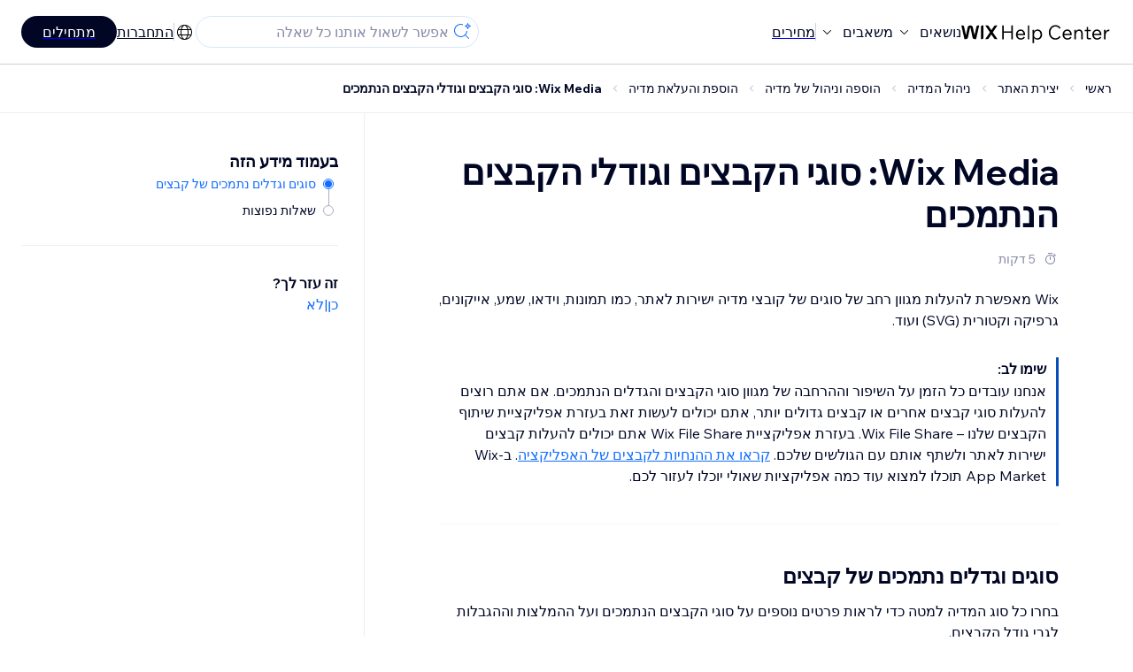

--- FILE ---
content_type: text/html; charset=utf-8
request_url: https://support.wix.com/he/article/wix-media-%D7%A7%D7%95%D7%91%D7%A6%D7%99-%D7%95%D7%92%D7%93%D7%9C%D7%99-%D7%9E%D7%93%D7%99%D7%94-%D7%A0%D7%AA%D7%9E%D7%9B%D7%99%D7%9D
body_size: 88954
content:
<!DOCTYPE html><html lang="he"><head><meta charSet="utf-8" data-next-head=""/><meta name="viewport" content="width=device-width, initial-scale=1.0, maximum-scale=5" data-next-head=""/><title data-next-head="">Wix Media: סוגי הקבצים וגודלי הקבצים הנתמכים | מרכז העזרה | Wix.com</title><link rel="icon" sizes="192x192" href="https://www.wix.com/favicon.ico" type="image/x-icon" data-next-head=""/><link rel="apple-touch-icon" href="https://www.wix.com/favicon.ico" type="image/x-icon" data-next-head=""/><link rel="shortcut icon" href="https://www.wix.com/favicon.ico" type="image/x-icon" data-next-head=""/><base href="//support.wix.com/he" data-next-head=""/><meta http-equiv="content-type" content="text/html; charset=UTF-8" data-next-head=""/><meta http-equiv="content-language" content="he" data-next-head=""/><meta name="google-site-verification" content="caM2lnCRLah4A1mGepO9qL_hg8cqHdh3UzqMkNMaNAA" data-next-head=""/><meta name="msvalidate.01" content="EAC08BFE95D1B32E67B9383E0D78B5E3" data-next-head=""/><meta name="description" content="" data-next-head=""/><meta name="og:description" content="" data-next-head=""/><meta name="twitter:description" content="" data-next-head=""/><meta name="og:title" content="Wix Media: סוגי הקבצים וגודלי הקבצים הנתמכים | מרכז העזרה | Wix.com" data-next-head=""/><meta property="og:url" content="https://support.wix.com/he/article/wix-media-%D7%A7%D7%95%D7%91%D7%A6%D7%99-%D7%95%D7%92%D7%93%D7%9C%D7%99-%D7%9E%D7%93%D7%99%D7%94-%D7%A0%D7%AA%D7%9E%D7%9B%D7%99%D7%9D" data-next-head=""/><meta property="og:type" content="website" data-next-head=""/><meta property="og:image" content="https://d2x3xhvgiqkx42.cloudfront.net/12345678-1234-1234-1234-1234567890ab/9bcef656-8661-40a7-8a59-7990c7f865e5/2018/03/06/acae4116-f4a0-446d-a19d-6450a5bd151d.jpg" data-next-head=""/><meta name="twitter:title" content="Wix Media: סוגי הקבצים וגודלי הקבצים הנתמכים | מרכז העזרה | Wix.com" data-next-head=""/><meta name="twitter:image:src" content="https://d2x3xhvgiqkx42.cloudfront.net/12345678-1234-1234-1234-1234567890ab/9bcef656-8661-40a7-8a59-7990c7f865e5/2018/03/06/acae4116-f4a0-446d-a19d-6450a5bd151d.jpg" data-next-head=""/><link rel="canonical" href="https://support.wix.com/he/article/wix-media-%D7%A7%D7%95%D7%91%D7%A6%D7%99-%D7%95%D7%92%D7%93%D7%9C%D7%99-%D7%9E%D7%93%D7%99%D7%94-%D7%A0%D7%AA%D7%9E%D7%9B%D7%99%D7%9D" data-next-head=""/><link rel="alternate" hrefLang="da" href="https://support.wix.com/da/article/wix-media-understøttede-mediefiltyper-og-filstørrelser" data-next-head=""/><link rel="alternate" hrefLang="de" href="https://support.wix.com/de/article/unterstützte-dateiformate-und-dateigrößen" data-next-head=""/><link rel="alternate" hrefLang="en" href="https://support.wix.com/en/article/wix-media-supported-media-file-types-and-file-sizes" data-next-head=""/><link rel="alternate" hrefLang="es" href="https://support.wix.com/es/article/wix-media-tipos-y-tamaños-de-archivos-multimedia-aceptados" data-next-head=""/><link rel="alternate" hrefLang="fr" href="https://support.wix.com/fr/article/wix-media-types-et-tailles-des-fichiers-média-pris-en-charge" data-next-head=""/><link rel="alternate" hrefLang="he" href="https://support.wix.com/he/article/wix-media-קובצי-וגדלי-מדיה-נתמכים" data-next-head=""/><link rel="alternate" hrefLang="it" href="https://support.wix.com/it/article/wix-media-tipologia-e-dimensioni-dei-file-supportati" data-next-head=""/><link rel="alternate" hrefLang="ja" href="https://support.wix.com/ja/article/wix-メディア：サポートされたメディアファイル形式とファイルサイズ" data-next-head=""/><link rel="alternate" hrefLang="ko" href="https://support.wix.com/ko/article/wix-미디어-지원되는-미디어-파일-유형-및-파일-크기" data-next-head=""/><link rel="alternate" hrefLang="nl" href="https://support.wix.com/nl/article/wix-media-ondersteunde-mediabestandstypen-en-bestandsgroottes" data-next-head=""/><link rel="alternate" hrefLang="no" href="https://support.wix.com/no/article/wix-media-støttede-mediefiltyper-og-filstørrelser" data-next-head=""/><link rel="alternate" hrefLang="pl" href="https://support.wix.com/pl/article/wix-media-—-obsługiwane-typy-plików-multimedialnych-i-rozmiary-plików" data-next-head=""/><link rel="alternate" hrefLang="pt" href="https://support.wix.com/pt/article/tipos-e-tamanhos-de-arquivos-de-mídia-suportados" data-next-head=""/><link rel="alternate" hrefLang="ru" href="https://support.wix.com/ru/article/поддерживаемые-типы-файлов-и-их-размер" data-next-head=""/><link rel="alternate" hrefLang="sv" href="https://support.wix.com/sv/article/wix-media-mediafiltyper-och-filstorlekar-som-stöds" data-next-head=""/><link rel="alternate" hrefLang="tr" href="https://support.wix.com/tr/article/desteklenen-medya-dosyası-türleri-ve-dosya-boyutları" data-next-head=""/><link rel="alternate" hrefLang="x-default" href="https://support.wix.com/en/article/wix-media-supported-media-file-types-and-file-sizes" data-next-head=""/><link rel="stylesheet" href="//static.parastorage.com/unpkg/@wix/wix-fonts@1.14.0/madefor.min.css"/>
<link rel="stylesheet" href="//static.parastorage.com/services/wix-footer/9ec02797730e05a13a84c409f9dd39ac3df1ba35296bfcbc54b81574/app.min.css"/>
<script id="wix-footer-script" defer="" src="//static.parastorage.com/services/wix-footer/9ec02797730e05a13a84c409f9dd39ac3df1ba35296bfcbc54b81574/app.bundle.min.js"></script>
<script>
  window.document.getElementById('wix-footer-script').onload = function () {
    var config = {"brand":"wix","language":"en","header":false,"footer":true,"languagePickerList":["de","en","es","fr","he","it","ja","ko","nl","pt","ru","tr","uk","zh-hant"],"postLogin":"https:\u002F\u002Fsupport.wix.com\u002Fhe\u002Farticle\u002Fwix-media-%D7%A7%D7%95%D7%91%D7%A6%D7%99-%D7%95%D7%92%D7%93%D7%9C%D7%99-%D7%9E%D7%93%D7%99%D7%94-%D7%A0%D7%AA%D7%9E%D7%9B%D7%99%D7%9D","postSignUp":"https:\u002F\u002Fsupport.wix.com\u002Fhe\u002Farticle\u002Fwix-media-%D7%A7%D7%95%D7%91%D7%A6%D7%99-%D7%95%D7%92%D7%93%D7%9C%D7%99-%D7%9E%D7%93%D7%99%D7%94-%D7%A0%D7%AA%D7%9E%D7%9B%D7%99%D7%9D","exposeApi":true,"stickyBehaviour":"none","showTooltipOnLogo":true,"postSignOut":"https:\u002F\u002Fsupport.wix.com\u002F\u002Faccount\u002Flogout?redirectUrl=https:\u002F\u002Fsupport.wix.com\u002Fhe"};

    if (typeof config === 'string') {
      config = JSON.parse(config)
    }

    window.WixFooter.render({...config, target: document.querySelector('#WIX_FOOTER'), replaceTarget: true})
  };
</script>
<link rel="preload" href="https://static.parastorage.com/services/kb-client-nextjs/dist/_next/static/css/4cb63df418edec77.css" as="style"/><link rel="stylesheet" href="https://static.parastorage.com/services/kb-client-nextjs/dist/_next/static/css/4cb63df418edec77.css" data-n-g=""/><link rel="preload" href="https://static.parastorage.com/services/kb-client-nextjs/dist/_next/static/css/db41457ec4d18df7.css" as="style"/><link rel="stylesheet" href="https://static.parastorage.com/services/kb-client-nextjs/dist/_next/static/css/db41457ec4d18df7.css" data-n-p=""/><noscript data-n-css=""></noscript><script defer="" nomodule="" src="https://static.parastorage.com/services/kb-client-nextjs/dist/_next/static/chunks/polyfills-42372ed130431b0a.js"></script><script src="https://static.parastorage.com/services/kb-client-nextjs/dist/_next/static/chunks/webpack-76c0dba8e1cd107b.js" defer=""></script><script src="https://static.parastorage.com/services/kb-client-nextjs/dist/_next/static/chunks/framework-5b804252ceaa7219.js" defer=""></script><script src="https://static.parastorage.com/services/kb-client-nextjs/dist/_next/static/chunks/main-c49cc85d31cb4080.js" defer=""></script><script src="https://static.parastorage.com/services/kb-client-nextjs/dist/_next/static/chunks/pages/_app-bf4b78e55eae9b56.js" defer=""></script><script src="https://static.parastorage.com/services/kb-client-nextjs/dist/_next/static/chunks/56c12eb5-3dbbe526f9626b1f.js" defer=""></script><script src="https://static.parastorage.com/services/kb-client-nextjs/dist/_next/static/chunks/0f47b3b7-8124c0a960531d74.js" defer=""></script><script src="https://static.parastorage.com/services/kb-client-nextjs/dist/_next/static/chunks/493-cdf1fd12f260cb46.js" defer=""></script><script src="https://static.parastorage.com/services/kb-client-nextjs/dist/_next/static/chunks/1642-0ccaa2982d600b3c.js" defer=""></script><script src="https://static.parastorage.com/services/kb-client-nextjs/dist/_next/static/chunks/716-293c69faf4a5d461.js" defer=""></script><script src="https://static.parastorage.com/services/kb-client-nextjs/dist/_next/static/chunks/pages/article/%5BarticleTitle%5D-2d8c9c24d5119cae.js" defer=""></script><script src="https://static.parastorage.com/services/kb-client-nextjs/dist/_next/static/P0VWfv8XosdxI6eC_qONl/_buildManifest.js" defer=""></script><script src="https://static.parastorage.com/services/kb-client-nextjs/dist/_next/static/P0VWfv8XosdxI6eC_qONl/_ssgManifest.js" defer=""></script></head><body id="helpcenter"><div id="__next"><span data-newcolorsbranding="true" class="wds_1_231_0_newColorsBranding__root wds_1_231_0_madefordisplay__madefordisplay wds_1_231_0_madefor__madefor"><div data-hook="header" class="wds_1_231_0_Box__root wds_1_231_0_Box---direction-10-horizontal wds_1_231_0_Box---alignItems-13-space-between wds_1_231_0_Box---justifyContent-6-middle headerWrapper" style="--wds_1_231_0_Box-gap:0"><div class="wds_1_231_0_Box__root wds_1_231_0_Box---direction-10-horizontal" style="--wds_1_231_0_Box-gap:calc(8 * var(--wds-space-100, 6px))"><a class="headerLogoCTA" href="/he"><img src="https://static.parastorage.com/services/kb-client-nextjs/dist/public/images/header/header-logo.svg" alt="header-logo" width="170" height="29" loading="eager"/></a><div class="wds_1_231_0_Box__root wds_1_231_0_Box---direction-10-horizontal wds_1_231_0_Box---justifyContent-6-middle" style="--wds_1_231_0_Box-gap:calc(3 * var(--wds-space-100, 6px))"><button data-hook="header-topics" data-skin="dark" data-underline="none" data-size="medium" class="wds_1_231_0_ButtonCore__root wds_1_231_0_Focusable__root wds_1_231_0_TextButton__root wds_1_231_0_TextButton---skin-4-dark wds_1_231_0_TextButton---underline-4-none wds_1_231_0_TextButton---size-6-medium headerTextButton" type="button" tabindex="0" aria-disabled="false"><span class="wds_1_231_0_ButtonCore__content">נושאים</span><svg viewBox="0 0 24 24" fill="currentColor" width="24" height="24" class="wds_1_231_0_ButtonCore__suffix" data-hook="suffix-icon"><path d="M8.14644661,10.1464466 C8.34170876,9.95118446 8.65829124,9.95118446 8.85355339,10.1464466 L12.4989857,13.7981758 L16.1502401,10.1464466 C16.3455022,9.95118446 16.6620847,9.95118446 16.8573469,10.1464466 C17.052609,10.3417088 17.052609,10.6582912 16.8573469,10.8535534 L12.4989857,15.2123894 L8.14644661,10.8535534 C7.95118446,10.6582912 7.95118446,10.3417088 8.14644661,10.1464466 Z"></path></svg></button><button data-hook="header-resources" data-skin="dark" data-underline="none" data-size="medium" class="wds_1_231_0_ButtonCore__root wds_1_231_0_Focusable__root wds_1_231_0_TextButton__root wds_1_231_0_TextButton---skin-4-dark wds_1_231_0_TextButton---underline-4-none wds_1_231_0_TextButton---size-6-medium headerTextButton" type="button" tabindex="0" aria-disabled="false"><span class="wds_1_231_0_ButtonCore__content">משאבים</span><svg viewBox="0 0 24 24" fill="currentColor" width="24" height="24" class="wds_1_231_0_ButtonCore__suffix" data-hook="suffix-icon"><path d="M8.14644661,10.1464466 C8.34170876,9.95118446 8.65829124,9.95118446 8.85355339,10.1464466 L12.4989857,13.7981758 L16.1502401,10.1464466 C16.3455022,9.95118446 16.6620847,9.95118446 16.8573469,10.1464466 C17.052609,10.3417088 17.052609,10.6582912 16.8573469,10.8535534 L12.4989857,15.2123894 L8.14644661,10.8535534 C7.95118446,10.6582912 7.95118446,10.3417088 8.14644661,10.1464466 Z"></path></svg></button><div class="wds_1_231_0_Box__root wds_1_231_0_Box---direction-10-horizontal" style="width:1px;height:20px;background-color:var(--wsr-color-D55, #CFD1DC);--wds_1_231_0_Box-gap:0"></div><a href="https://www.wix.com/plans" target="_blank" rel="noreferrer" data-hook="header-pricing"><button data-skin="dark" data-underline="none" data-size="medium" class="wds_1_231_0_ButtonCore__root wds_1_231_0_Focusable__root wds_1_231_0_TextButton__root wds_1_231_0_TextButton---skin-4-dark wds_1_231_0_TextButton---underline-4-none wds_1_231_0_TextButton---size-6-medium headerTextButton" type="button" tabindex="0" aria-disabled="false"><span class="wds_1_231_0_ButtonCore__content">מחירים</span></button></a></div></div><div class="wds_1_231_0_Box__root wds_1_231_0_Box---direction-10-horizontal" style="--wds_1_231_0_Box-gap:calc(2 * var(--wds-space-100, 6px))"><div class="searchBarModal"><div class="wds_1_231_0_Input__root wds_1_231_0_Input---size-6-medium wds_1_231_0_Input---border-8-standard searchBarModalCTA" data-hook="search-bar-modal-entry-point" data-input-root="true" data-size="medium" data-prefix="true" data-focus="false"><div class="wds_1_231_0_Input__wrapper"><div class="wds_1_231_0_IconAffix__root wds_1_231_0_IconAffix---size-6-medium wds_1_231_0_IconAffix--inPrefix"><svg viewBox="0 0 24 24" fill="currentColor" width="24px" height="24px"><path d="M18.5 2a.5.5 0 0 1 .49.402l.108.539A2.5 2.5 0 0 0 21.06 4.9l.54.109a.5.5 0 0 1 0 .98l-.54.108A2.5 2.5 0 0 0 19.1 8.06l-.109.54a.5.5 0 0 1-.98 0l-.108-.54A2.5 2.5 0 0 0 15.94 6.1l-.54-.109a.5.5 0 0 1 0-.98l.54-.108A2.5 2.5 0 0 0 17.9 2.94l.109-.54A.5.5 0 0 1 18.5 2Zm0 2.168A3.504 3.504 0 0 1 17.169 5.5 3.504 3.504 0 0 1 18.5 6.832 3.504 3.504 0 0 1 19.831 5.5 3.504 3.504 0 0 1 18.5 4.168ZM10.5 3c.877 0 1.718.15 2.5.427v1.071A6.5 6.5 0 1 0 16.981 11h1.003a7.468 7.468 0 0 1-1.839 4.438l3.709 3.708a.5.5 0 0 1-.708.708l-3.708-3.709A7.5 7.5 0 1 1 10.5 3Z"></path></svg></div><input data-hook="wsr-input" data-mask="false" class="wds_1_231_0_Input__input" style="text-overflow:clip" placeholder="אפשר לשאול אותנו כל שאלה" readonly="" maxLength="524288" value=""/></div></div><div data-hook="search-bar-modal"></div></div><div class="wds_1_231_0_Box__root wds_1_231_0_Box---direction-10-horizontal wds_1_231_0_Box---justifyContent-6-middle" style="--wds_1_231_0_Box-gap:calc(2 * var(--wds-space-100, 6px))"><div data-hook="header-language-menu" data-popover-root="true" data-list-type="action" class="wds_1_231_0_PopoverNext__root wds_1_231_0_DropdownBase__root wds_1_231_0_DropdownBase--withWidth wds_1_231_0_PopoverMenu__root languageMenu"><div data-hook="header-language-menu-trigger" class="wds_1_231_0_PopoverNextTrigger__root wds_1_231_0_DropdownBase__trigger" aria-expanded="false" aria-haspopup="dialog"><svg viewBox="0 0 24 24" fill="currentColor" width="24" height="24" data-hook="header-language-menu-button" class="languageMenuIcon"><path d="M4.42676427,15 L7.19778729,15 C7.069206,14.209578 7,13.3700549 7,12.5 C7,11.6299451 7.069206,10.790422 7.19778729,10 L4.42676427,10 C4.15038555,10.7819473 4,11.6234114 4,12.5 C4,13.3765886 4.15038555,14.2180527 4.42676427,15 Z M4.86504659,16 C5.7403587,17.6558985 7.21741102,18.9446239 9.0050441,19.5750165 C8.30729857,18.6953657 7.74701714,17.4572396 7.39797964,16 L4.86504659,16 Z M18.5732357,15 C18.8496144,14.2180527 19,13.3765886 19,12.5 C19,11.6234114 18.8496144,10.7819473 18.5732357,10 L15.8022127,10 C15.930794,10.790422 16,11.6299451 16,12.5 C16,13.3700549 15.930794,14.209578 15.8022127,15 L18.5732357,15 Z M18.1349534,16 L15.6020204,16 C15.2529829,17.4572396 14.6927014,18.6953657 13.9949559,19.5750165 C15.782589,18.9446239 17.2596413,17.6558985 18.1349534,16 Z M8.21230689,15 L14.7876931,15 C14.9240019,14.2216581 15,13.3811544 15,12.5 C15,11.6188456 14.9240019,10.7783419 14.7876931,10 L8.21230689,10 C8.07599807,10.7783419 8,11.6188456 8,12.5 C8,13.3811544 8.07599807,14.2216581 8.21230689,15 Z M8.42865778,16 C9.05255412,18.3998027 10.270949,20 11.5,20 C12.729051,20 13.9474459,18.3998027 14.5713422,16 L8.42865778,16 Z M4.86504659,9 L7.39797964,9 C7.74701714,7.54276045 8.30729857,6.30463431 9.0050441,5.42498347 C7.21741102,6.05537614 5.7403587,7.34410146 4.86504659,9 Z M18.1349534,9 C17.2596413,7.34410146 15.782589,6.05537614 13.9949559,5.42498347 C14.6927014,6.30463431 15.2529829,7.54276045 15.6020204,9 L18.1349534,9 Z M8.42865778,9 L14.5713422,9 C13.9474459,6.60019727 12.729051,5 11.5,5 C10.270949,5 9.05255412,6.60019727 8.42865778,9 Z M11.5,21 C6.80557963,21 3,17.1944204 3,12.5 C3,7.80557963 6.80557963,4 11.5,4 C16.1944204,4 20,7.80557963 20,12.5 C20,17.1944204 16.1944204,21 11.5,21 Z"></path></svg></div></div><div class="wds_1_231_0_Box__root wds_1_231_0_Box---direction-10-horizontal wds_1_231_0_Box---justifyContent-6-middle" style="--wds_1_231_0_Box-gap:calc(3 * var(--wds-space-100, 6px))"><div class="wds_1_231_0_Box__root wds_1_231_0_Box---direction-10-horizontal" style="width:1px;height:20px;background-color:var(--wsr-color-D55, #CFD1DC);--wds_1_231_0_Box-gap:0"></div><a href="https://users.wix.com/signin?view=sign-up&amp;sendEmail=true&amp;loginCompName=SignUp_Mobile&amp;referralInfo=SignUp_Mobile&amp;postSignUp=https://support.wix.com/he/article/wix-media-%D7%A7%D7%95%D7%91%D7%A6%D7%99-%D7%95%D7%92%D7%93%D7%9C%D7%99-%D7%9E%D7%93%D7%99%D7%94-%D7%A0%D7%AA%D7%9E%D7%9B%D7%99%D7%9D&amp;postLogin=https://support.wix.com/he/article/wix-media-%D7%A7%D7%95%D7%91%D7%A6%D7%99-%D7%95%D7%92%D7%93%D7%9C%D7%99-%D7%9E%D7%93%D7%99%D7%94-%D7%A0%D7%AA%D7%9E%D7%9B%D7%99%D7%9D&amp;loginDialogContext=login&amp;originUrl=https://support.wix.com/he/article/wix-media-%D7%A7%D7%95%D7%91%D7%A6%D7%99-%D7%95%D7%92%D7%93%D7%9C%D7%99-%D7%9E%D7%93%D7%99%D7%94-%D7%A0%D7%AA%D7%9E%D7%9B%D7%99%D7%9D&amp;forceRender=true" rel="noreferrer" data-hook="header-login"><button data-skin="dark" data-weight="normal" data-underline="always" data-size="medium" class="wds_1_231_0_ButtonCore__root wds_1_231_0_Focusable__root wds_1_231_0_TextButton__root wds_1_231_0_TextButton---skin-4-dark wds_1_231_0_TextButton---underline-6-always wds_1_231_0_TextButton---weight-6-normal wds_1_231_0_TextButton---size-6-medium" type="button" tabindex="0" aria-disabled="false"><span class="wds_1_231_0_ButtonCore__content">התחברות</span></button></a></div><a href="https://users.wix.com/signin?view=sign-up&amp;sendEmail=true&amp;loginCompName=SignUp_Mobile&amp;referralInfo=SignUp_Mobile&amp;postSignUp=https://support.wix.com/he/article/wix-media-%D7%A7%D7%95%D7%91%D7%A6%D7%99-%D7%95%D7%92%D7%93%D7%9C%D7%99-%D7%9E%D7%93%D7%99%D7%94-%D7%A0%D7%AA%D7%9E%D7%9B%D7%99%D7%9D&amp;postLogin=https://support.wix.com/he/article/wix-media-%D7%A7%D7%95%D7%91%D7%A6%D7%99-%D7%95%D7%92%D7%93%D7%9C%D7%99-%D7%9E%D7%93%D7%99%D7%94-%D7%A0%D7%AA%D7%9E%D7%9B%D7%99%D7%9D&amp;loginDialogContext=signup&amp;originUrl=https://support.wix.com/he/article/wix-media-%D7%A7%D7%95%D7%91%D7%A6%D7%99-%D7%95%D7%92%D7%93%D7%9C%D7%99-%D7%9E%D7%93%D7%99%D7%94-%D7%A0%D7%AA%D7%9E%D7%9B%D7%99%D7%9D" target="_blank" rel="noreferrer" data-hook="header-get-started"><button data-size="medium" data-skin="dark" class="wds_1_231_0_ButtonCore__root wds_1_231_0_Focusable__root wds_1_231_0_Button__root wds_1_231_0_Button---skin-4-dark wds_1_231_0_Button---priority-7-primary wds_1_231_0_Button---size-6-medium" type="button" tabindex="0"><span class="wds_1_231_0_ButtonCore__content">מתחילים</span></button></a></div></div><div data-hook="header-expandable-menu" class="wds_1_231_0_Box__root wds_1_231_0_Box---direction-8-vertical expandableMenu" style="--wds_1_231_0_Box-gap:0"><div class="wds_1_231_0_Box__root wds_1_231_0_Box---direction-10-horizontal itemsAndPreview" style="--wds_1_231_0_Box-gap:0"><div class="wds_1_231_0_Box__root wds_1_231_0_Box---direction-10-horizontal items" style="--wds_1_231_0_Box-gap:0"><div class="item"><div class="wds_1_231_0_Box__root wds_1_231_0_Box---direction-8-vertical" style="width:100%;--wds_1_231_0_Box-gap:calc(1 * var(--wds-space-100, 6px))"><a href="/he/%D7%90%D7%99%D7%9A-%D7%9E%D7%AA%D7%97%D7%99%D7%9C%D7%99%D7%9D"><button data-hook="header-expandable-menu-item-name" data-skin="dark" data-weight="bold" data-underline="none" data-size="medium" class="wds_1_231_0_ButtonCore__root wds_1_231_0_Focusable__root wds_1_231_0_TextButton__root wds_1_231_0_TextButton---skin-4-dark wds_1_231_0_TextButton---underline-4-none wds_1_231_0_TextButton---weight-4-bold wds_1_231_0_TextButton---size-6-medium wds_1_231_0_TextButton--ellipsis itemName" type="button" tabindex="0" aria-disabled="false"><span class="wds_1_231_0_ButtonCore__content wds_1_231_0_TextComponent__text wds_1_231_0_TextComponent---ellipsisLines-10-singleLine">איך מתחילים</span></button></a><span data-hook="header-expandable-menu-item-description" data-mask="false" class="wds_1_231_0_Text__root wds_1_231_0_Text---size-6-medium wds_1_231_0_Text--secondary wds_1_231_0_Text---skin-8-standard wds_1_231_0_Text---weight-4-thin wds_1_231_0_Text---list-style-9-checkmark wds_1_231_0_Text---overflow-wrap-6-normal" data-size="medium" data-secondary="true" data-skin="standard" data-light="false" data-weight="thin" data-widows="false" data-list-style="checkmark" data-overflow-wrap="normal">איך לבנות את האתר והעסק שלכם עם Wix</span></div></div><div class="item"><div class="wds_1_231_0_Box__root wds_1_231_0_Box---direction-8-vertical" style="width:100%;--wds_1_231_0_Box-gap:calc(1 * var(--wds-space-100, 6px))"><a href="/he/%D7%99%D7%A6%D7%99%D7%A8%D7%AA-%D7%94%D7%90%D7%AA%D7%A8"><button data-hook="header-expandable-menu-item-name" data-skin="dark" data-weight="bold" data-underline="none" data-size="medium" class="wds_1_231_0_ButtonCore__root wds_1_231_0_Focusable__root wds_1_231_0_TextButton__root wds_1_231_0_TextButton---skin-4-dark wds_1_231_0_TextButton---underline-4-none wds_1_231_0_TextButton---weight-4-bold wds_1_231_0_TextButton---size-6-medium wds_1_231_0_TextButton--ellipsis itemName" type="button" tabindex="0" aria-disabled="false"><span class="wds_1_231_0_ButtonCore__content wds_1_231_0_TextComponent__text wds_1_231_0_TextComponent---ellipsisLines-10-singleLine">יצירת האתר</span></button></a><span data-hook="header-expandable-menu-item-description" data-mask="false" class="wds_1_231_0_Text__root wds_1_231_0_Text---size-6-medium wds_1_231_0_Text--secondary wds_1_231_0_Text---skin-8-standard wds_1_231_0_Text---weight-4-thin wds_1_231_0_Text---list-style-9-checkmark wds_1_231_0_Text---overflow-wrap-6-normal" data-size="medium" data-secondary="true" data-skin="standard" data-light="false" data-weight="thin" data-widows="false" data-list-style="checkmark" data-overflow-wrap="normal">עיצוב וניהול האתר בעזרת הפיצ&#x27;רים האינטואיטיביים של Wix</span></div></div><div class="item"><div class="wds_1_231_0_Box__root wds_1_231_0_Box---direction-8-vertical" style="width:100%;--wds_1_231_0_Box-gap:calc(1 * var(--wds-space-100, 6px))"><a href="/he/%D7%A0%D7%99%D7%94%D7%95%D7%9C-%D7%94%D7%97%D7%A9%D7%91%D7%95%D7%9F-%D7%95%D7%94%D7%97%D7%99%D7%95%D7%91%D7%99%D7%9D-billing"><button data-hook="header-expandable-menu-item-name" data-skin="dark" data-weight="bold" data-underline="none" data-size="medium" class="wds_1_231_0_ButtonCore__root wds_1_231_0_Focusable__root wds_1_231_0_TextButton__root wds_1_231_0_TextButton---skin-4-dark wds_1_231_0_TextButton---underline-4-none wds_1_231_0_TextButton---weight-4-bold wds_1_231_0_TextButton---size-6-medium wds_1_231_0_TextButton--ellipsis itemName" type="button" tabindex="0" aria-disabled="false"><span class="wds_1_231_0_ButtonCore__content wds_1_231_0_TextComponent__text wds_1_231_0_TextComponent---ellipsisLines-10-singleLine">ניהול החשבון והחיובים (Billing)</span></button></a><span data-hook="header-expandable-menu-item-description" data-mask="false" class="wds_1_231_0_Text__root wds_1_231_0_Text---size-6-medium wds_1_231_0_Text--secondary wds_1_231_0_Text---skin-8-standard wds_1_231_0_Text---weight-4-thin wds_1_231_0_Text---list-style-9-checkmark wds_1_231_0_Text---overflow-wrap-6-normal" data-size="medium" data-secondary="true" data-skin="standard" data-light="false" data-weight="thin" data-widows="false" data-list-style="checkmark" data-overflow-wrap="normal">ניהול המנויים, התוכניות והחשבוניות</span></div></div><div class="item"><div class="wds_1_231_0_Box__root wds_1_231_0_Box---direction-8-vertical" style="width:100%;--wds_1_231_0_Box-gap:calc(1 * var(--wds-space-100, 6px))"><a href="/he/%D7%90%D7%A4%D7%9C%D7%99%D7%A7%D7%A6%D7%99%D7%95%D7%AA-%D7%94%D7%9E%D7%95%D7%91%D7%99%D7%99%D7%9C-%D7%A9%D7%9C-wix"><button data-hook="header-expandable-menu-item-name" data-skin="dark" data-weight="bold" data-underline="none" data-size="medium" class="wds_1_231_0_ButtonCore__root wds_1_231_0_Focusable__root wds_1_231_0_TextButton__root wds_1_231_0_TextButton---skin-4-dark wds_1_231_0_TextButton---underline-4-none wds_1_231_0_TextButton---weight-4-bold wds_1_231_0_TextButton---size-6-medium wds_1_231_0_TextButton--ellipsis itemName" type="button" tabindex="0" aria-disabled="false"><span class="wds_1_231_0_ButtonCore__content wds_1_231_0_TextComponent__text wds_1_231_0_TextComponent---ellipsisLines-10-singleLine">אפליקציות המובייל של Wix</span></button></a><span data-hook="header-expandable-menu-item-description" data-mask="false" class="wds_1_231_0_Text__root wds_1_231_0_Text---size-6-medium wds_1_231_0_Text--secondary wds_1_231_0_Text---skin-8-standard wds_1_231_0_Text---weight-4-thin wds_1_231_0_Text---list-style-9-checkmark wds_1_231_0_Text---overflow-wrap-6-normal" data-size="medium" data-secondary="true" data-skin="standard" data-light="false" data-weight="thin" data-widows="false" data-list-style="checkmark" data-overflow-wrap="normal">ניהול העסק והלקוחות ישירות מהנייד</span></div></div><div class="item"><div class="wds_1_231_0_Box__root wds_1_231_0_Box---direction-8-vertical" style="width:100%;--wds_1_231_0_Box-gap:calc(1 * var(--wds-space-100, 6px))"><a href="/he/%D7%97%D7%99%D7%91%D7%95%D7%A8-%D7%93%D7%95%D7%9E%D7%99%D7%99%D7%9F"><button data-hook="header-expandable-menu-item-name" data-skin="dark" data-weight="bold" data-underline="none" data-size="medium" class="wds_1_231_0_ButtonCore__root wds_1_231_0_Focusable__root wds_1_231_0_TextButton__root wds_1_231_0_TextButton---skin-4-dark wds_1_231_0_TextButton---underline-4-none wds_1_231_0_TextButton---weight-4-bold wds_1_231_0_TextButton---size-6-medium wds_1_231_0_TextButton--ellipsis itemName" type="button" tabindex="0" aria-disabled="false"><span class="wds_1_231_0_ButtonCore__content wds_1_231_0_TextComponent__text wds_1_231_0_TextComponent---ellipsisLines-10-singleLine">חיבור דומיין</span></button></a><span data-hook="header-expandable-menu-item-description" data-mask="false" class="wds_1_231_0_Text__root wds_1_231_0_Text---size-6-medium wds_1_231_0_Text--secondary wds_1_231_0_Text---skin-8-standard wds_1_231_0_Text---weight-4-thin wds_1_231_0_Text---list-style-9-checkmark wds_1_231_0_Text---overflow-wrap-6-normal" data-size="medium" data-secondary="true" data-skin="standard" data-light="false" data-weight="thin" data-widows="false" data-list-style="checkmark" data-overflow-wrap="normal">איך קונים דומיין ומחברים או מעבירים אותו לאתר</span></div></div><div class="item"><div class="wds_1_231_0_Box__root wds_1_231_0_Box---direction-8-vertical" style="width:100%;--wds_1_231_0_Box-gap:calc(1 * var(--wds-space-100, 6px))"><a href="/he/%D7%A0%D7%99%D7%94%D7%95%D7%9C-%D7%94%D7%A2%D7%A1%D7%A7"><button data-hook="header-expandable-menu-item-name" data-skin="dark" data-weight="bold" data-underline="none" data-size="medium" class="wds_1_231_0_ButtonCore__root wds_1_231_0_Focusable__root wds_1_231_0_TextButton__root wds_1_231_0_TextButton---skin-4-dark wds_1_231_0_TextButton---underline-4-none wds_1_231_0_TextButton---weight-4-bold wds_1_231_0_TextButton---size-6-medium wds_1_231_0_TextButton--ellipsis itemName" type="button" tabindex="0" aria-disabled="false"><span class="wds_1_231_0_ButtonCore__content wds_1_231_0_TextComponent__text wds_1_231_0_TextComponent---ellipsisLines-10-singleLine">ניהול העסק</span></button></a><span data-hook="header-expandable-menu-item-description" data-mask="false" class="wds_1_231_0_Text__root wds_1_231_0_Text---size-6-medium wds_1_231_0_Text--secondary wds_1_231_0_Text---skin-8-standard wds_1_231_0_Text---weight-4-thin wds_1_231_0_Text---list-style-9-checkmark wds_1_231_0_Text---overflow-wrap-6-normal" data-size="medium" data-secondary="true" data-skin="standard" data-light="false" data-weight="thin" data-widows="false" data-list-style="checkmark" data-overflow-wrap="normal">כלים לפיתוח העסק והנוכחות שלכם אונליין</span></div></div><div class="item"><div class="wds_1_231_0_Box__root wds_1_231_0_Box---direction-8-vertical" style="width:100%;--wds_1_231_0_Box-gap:calc(1 * var(--wds-space-100, 6px))"><a href="/he/%D7%A7%D7%99%D7%93%D7%95%D7%9D-%D7%94%D7%90%D7%AA%D7%A8"><button data-hook="header-expandable-menu-item-name" data-skin="dark" data-weight="bold" data-underline="none" data-size="medium" class="wds_1_231_0_ButtonCore__root wds_1_231_0_Focusable__root wds_1_231_0_TextButton__root wds_1_231_0_TextButton---skin-4-dark wds_1_231_0_TextButton---underline-4-none wds_1_231_0_TextButton---weight-4-bold wds_1_231_0_TextButton---size-6-medium wds_1_231_0_TextButton--ellipsis itemName" type="button" tabindex="0" aria-disabled="false"><span class="wds_1_231_0_ButtonCore__content wds_1_231_0_TextComponent__text wds_1_231_0_TextComponent---ellipsisLines-10-singleLine">קידום האתר</span></button></a><span data-hook="header-expandable-menu-item-description" data-mask="false" class="wds_1_231_0_Text__root wds_1_231_0_Text---size-6-medium wds_1_231_0_Text--secondary wds_1_231_0_Text---skin-8-standard wds_1_231_0_Text---weight-4-thin wds_1_231_0_Text---list-style-9-checkmark wds_1_231_0_Text---overflow-wrap-6-normal" data-size="medium" data-secondary="true" data-skin="standard" data-light="false" data-weight="thin" data-widows="false" data-list-style="checkmark" data-overflow-wrap="normal">כלי שיווק ו-SEO להגדלת החשיפה של העסק</span></div></div><div class="item"><div class="wds_1_231_0_Box__root wds_1_231_0_Box---direction-8-vertical" style="width:100%;--wds_1_231_0_Box-gap:calc(1 * var(--wds-space-100, 6px))"><a href="/he/studio-%D7%95%D7%AA%D7%95%D7%9B%D7%A0%D7%99%D7%95%D7%AA-%D7%9C%D7%A4%D7%A8%D7%98%D7%A0%D7%A8%D7%99%D7%9D-%D7%95%D7%9C%D7%90%D7%A8%D7%92%D7%95%D7%A0%D7%99%D7%9D"><button data-hook="header-expandable-menu-item-name" data-skin="dark" data-weight="bold" data-underline="none" data-size="medium" class="wds_1_231_0_ButtonCore__root wds_1_231_0_Focusable__root wds_1_231_0_TextButton__root wds_1_231_0_TextButton---skin-4-dark wds_1_231_0_TextButton---underline-4-none wds_1_231_0_TextButton---weight-4-bold wds_1_231_0_TextButton---size-6-medium wds_1_231_0_TextButton--ellipsis itemName" type="button" tabindex="0" aria-disabled="false"><span class="wds_1_231_0_ButtonCore__content wds_1_231_0_TextComponent__text wds_1_231_0_TextComponent---ellipsisLines-10-singleLine">Studio ותוכניות לפרטנרים ולארגונים</span></button></a><span data-hook="header-expandable-menu-item-description" data-mask="false" class="wds_1_231_0_Text__root wds_1_231_0_Text---size-6-medium wds_1_231_0_Text--secondary wds_1_231_0_Text---skin-8-standard wds_1_231_0_Text---weight-4-thin wds_1_231_0_Text---list-style-9-checkmark wds_1_231_0_Text---overflow-wrap-6-normal" data-size="medium" data-secondary="true" data-skin="standard" data-light="false" data-weight="thin" data-widows="false" data-list-style="checkmark" data-overflow-wrap="normal">פיצ&#x27;רים מתקדמים לייעול העבודה שלכם</span></div></div><div class="item"><div class="wds_1_231_0_Box__root wds_1_231_0_Box---direction-8-vertical" style="width:100%;--wds_1_231_0_Box-gap:calc(1 * var(--wds-space-100, 6px))"><a href="/he/%D7%A7%D7%91%D7%9C%D7%AA-%D7%A2%D7%96%D7%A8%D7%94"><button data-hook="header-expandable-menu-item-name" data-skin="dark" data-weight="bold" data-underline="none" data-size="medium" class="wds_1_231_0_ButtonCore__root wds_1_231_0_Focusable__root wds_1_231_0_TextButton__root wds_1_231_0_TextButton---skin-4-dark wds_1_231_0_TextButton---underline-4-none wds_1_231_0_TextButton---weight-4-bold wds_1_231_0_TextButton---size-6-medium wds_1_231_0_TextButton--ellipsis itemName" type="button" tabindex="0" aria-disabled="false"><span class="wds_1_231_0_ButtonCore__content wds_1_231_0_TextComponent__text wds_1_231_0_TextComponent---ellipsisLines-10-singleLine">קבלת עזרה</span></button></a><span data-hook="header-expandable-menu-item-description" data-mask="false" class="wds_1_231_0_Text__root wds_1_231_0_Text---size-6-medium wds_1_231_0_Text--secondary wds_1_231_0_Text---skin-8-standard wds_1_231_0_Text---weight-4-thin wds_1_231_0_Text---list-style-9-checkmark wds_1_231_0_Text---overflow-wrap-6-normal" data-size="medium" data-secondary="true" data-skin="standard" data-light="false" data-weight="thin" data-widows="false" data-list-style="checkmark" data-overflow-wrap="normal">פתרונות לבעיות, עדכונים על תקלות ויצירת קשר עם Wix</span></div></div></div><div class="wds_1_231_0_Box__root wds_1_231_0_Box---direction-10-horizontal wds_1_231_0_Box---alignItems-6-center preview" style="--wds_1_231_0_Box-gap:0"><img src="https://static.parastorage.com/services/kb-client-nextjs/dist/public/images/trending-articles/trending-articles-new.jpg" alt="placeholder-preview-image" height="330" width="330" class="previewImage show topics" loading="lazy"/></div></div></div><div data-hook="header-expandable-menu" class="wds_1_231_0_Box__root wds_1_231_0_Box---direction-8-vertical expandableMenu" style="--wds_1_231_0_Box-gap:0"><div class="wds_1_231_0_Box__root wds_1_231_0_Box---direction-10-horizontal itemsAndPreview" style="--wds_1_231_0_Box-gap:0"><div class="wds_1_231_0_Box__root wds_1_231_0_Box---direction-8-vertical items" style="--wds_1_231_0_Box-gap:0"><div class="item"><div class="wds_1_231_0_Box__root wds_1_231_0_Box---direction-8-vertical" style="width:100%;--wds_1_231_0_Box-gap:calc(1 * var(--wds-space-100, 6px))"><a target="_blank" rel="noreferrer" href="https://www.wix.com/learn" data-hook="header-expandable-menu-item-link"><button data-hook="header-expandable-menu-item-name" data-skin="dark" data-weight="bold" data-underline="none" data-size="medium" class="wds_1_231_0_ButtonCore__root wds_1_231_0_Focusable__root wds_1_231_0_TextButton__root wds_1_231_0_TextButton---skin-4-dark wds_1_231_0_TextButton---underline-4-none wds_1_231_0_TextButton---weight-4-bold wds_1_231_0_TextButton---size-6-medium wds_1_231_0_TextButton--ellipsis itemName" type="button" tabindex="0" aria-disabled="false"><span class="wds_1_231_0_ButtonCore__content wds_1_231_0_TextComponent__text wds_1_231_0_TextComponent---ellipsisLines-10-singleLine">Wix Learn</span></button></a><span data-hook="header-expandable-menu-item-description" data-mask="false" class="wds_1_231_0_Text__root wds_1_231_0_Text---size-6-medium wds_1_231_0_Text--secondary wds_1_231_0_Text---skin-8-standard wds_1_231_0_Text---weight-4-thin wds_1_231_0_Text---list-style-9-checkmark wds_1_231_0_Text---overflow-wrap-6-normal" data-size="medium" data-secondary="true" data-skin="standard" data-light="false" data-weight="thin" data-widows="false" data-list-style="checkmark" data-overflow-wrap="normal">שיפור המיומנויות שלכם בעזרת קורסים ומדריכים מוכנים</span></div></div><div class="item"><div class="wds_1_231_0_Box__root wds_1_231_0_Box---direction-8-vertical" style="width:100%;--wds_1_231_0_Box-gap:calc(1 * var(--wds-space-100, 6px))"><a target="_blank" rel="noreferrer" href="https://www.wix.com/blog" data-hook="header-expandable-menu-item-link"><button data-hook="header-expandable-menu-item-name" data-skin="dark" data-weight="bold" data-underline="none" data-size="medium" class="wds_1_231_0_ButtonCore__root wds_1_231_0_Focusable__root wds_1_231_0_TextButton__root wds_1_231_0_TextButton---skin-4-dark wds_1_231_0_TextButton---underline-4-none wds_1_231_0_TextButton---weight-4-bold wds_1_231_0_TextButton---size-6-medium wds_1_231_0_TextButton--ellipsis itemName" type="button" tabindex="0" aria-disabled="false"><span class="wds_1_231_0_ButtonCore__content wds_1_231_0_TextComponent__text wds_1_231_0_TextComponent---ellipsisLines-10-singleLine">Wix Blog</span></button></a><span data-hook="header-expandable-menu-item-description" data-mask="false" class="wds_1_231_0_Text__root wds_1_231_0_Text---size-6-medium wds_1_231_0_Text--secondary wds_1_231_0_Text---skin-8-standard wds_1_231_0_Text---weight-4-thin wds_1_231_0_Text---list-style-9-checkmark wds_1_231_0_Text---overflow-wrap-6-normal" data-size="medium" data-secondary="true" data-skin="standard" data-light="false" data-weight="thin" data-widows="false" data-list-style="checkmark" data-overflow-wrap="normal">טיפים ועצות בעיצוב אתרים, שיווק ועוד</span></div></div><div class="item"><div class="wds_1_231_0_Box__root wds_1_231_0_Box---direction-8-vertical" style="width:100%;--wds_1_231_0_Box-gap:calc(1 * var(--wds-space-100, 6px))"><a target="_blank" rel="noreferrer" href="https://www.wix.com/seo/learn" data-hook="header-expandable-menu-item-link"><button data-hook="header-expandable-menu-item-name" data-skin="dark" data-weight="bold" data-underline="none" data-size="medium" class="wds_1_231_0_ButtonCore__root wds_1_231_0_Focusable__root wds_1_231_0_TextButton__root wds_1_231_0_TextButton---skin-4-dark wds_1_231_0_TextButton---underline-4-none wds_1_231_0_TextButton---weight-4-bold wds_1_231_0_TextButton---size-6-medium wds_1_231_0_TextButton--ellipsis itemName" type="button" tabindex="0" aria-disabled="false"><span class="wds_1_231_0_ButtonCore__content wds_1_231_0_TextComponent__text wds_1_231_0_TextComponent---ellipsisLines-10-singleLine">SEO Learning Hub</span></button></a><span data-hook="header-expandable-menu-item-description" data-mask="false" class="wds_1_231_0_Text__root wds_1_231_0_Text---size-6-medium wds_1_231_0_Text--secondary wds_1_231_0_Text---skin-8-standard wds_1_231_0_Text---weight-4-thin wds_1_231_0_Text---list-style-9-checkmark wds_1_231_0_Text---overflow-wrap-6-normal" data-size="medium" data-secondary="true" data-skin="standard" data-light="false" data-weight="thin" data-widows="false" data-list-style="checkmark" data-overflow-wrap="normal">איך להגדיל את התנועה האורגנית לאתר דרך מנועי החיפוש</span></div></div><div class="item"><div class="wds_1_231_0_Box__root wds_1_231_0_Box---direction-8-vertical" style="width:100%;--wds_1_231_0_Box-gap:calc(1 * var(--wds-space-100, 6px))"><a target="_blank" rel="noreferrer" href="https://dev.wix.com/docs/develop-websites" data-hook="header-expandable-menu-item-link"><button data-hook="header-expandable-menu-item-name" data-skin="dark" data-weight="bold" data-underline="none" data-size="medium" class="wds_1_231_0_ButtonCore__root wds_1_231_0_Focusable__root wds_1_231_0_TextButton__root wds_1_231_0_TextButton---skin-4-dark wds_1_231_0_TextButton---underline-4-none wds_1_231_0_TextButton---weight-4-bold wds_1_231_0_TextButton---size-6-medium wds_1_231_0_TextButton--ellipsis itemName" type="button" tabindex="0" aria-disabled="false"><span class="wds_1_231_0_ButtonCore__content wds_1_231_0_TextComponent__text wds_1_231_0_TextComponent---ellipsisLines-10-singleLine">Website development</span></button></a><span data-hook="header-expandable-menu-item-description" data-mask="false" class="wds_1_231_0_Text__root wds_1_231_0_Text---size-6-medium wds_1_231_0_Text--secondary wds_1_231_0_Text---skin-8-standard wds_1_231_0_Text---weight-4-thin wds_1_231_0_Text---list-style-9-checkmark wds_1_231_0_Text---overflow-wrap-6-normal" data-size="medium" data-secondary="true" data-skin="standard" data-light="false" data-weight="thin" data-widows="false" data-list-style="checkmark" data-overflow-wrap="normal">בניית אתר עם פלטפורמת ה-full-stack שלנו</span></div></div><div class="item"><div class="wds_1_231_0_Box__root wds_1_231_0_Box---direction-8-vertical" style="width:100%;--wds_1_231_0_Box-gap:calc(1 * var(--wds-space-100, 6px))"><a target="_blank" rel="noreferrer" href="https://www.wix.com/marketplace" data-hook="header-expandable-menu-item-link"><button data-hook="header-expandable-menu-item-name" data-skin="dark" data-weight="bold" data-underline="none" data-size="medium" class="wds_1_231_0_ButtonCore__root wds_1_231_0_Focusable__root wds_1_231_0_TextButton__root wds_1_231_0_TextButton---skin-4-dark wds_1_231_0_TextButton---underline-4-none wds_1_231_0_TextButton---weight-4-bold wds_1_231_0_TextButton---size-6-medium wds_1_231_0_TextButton--ellipsis itemName" type="button" tabindex="0" aria-disabled="false"><span class="wds_1_231_0_ButtonCore__content wds_1_231_0_TextComponent__text wds_1_231_0_TextComponent---ellipsisLines-10-singleLine">לעבוד עם אנשי מקצוע</span></button></a><span data-hook="header-expandable-menu-item-description" data-mask="false" class="wds_1_231_0_Text__root wds_1_231_0_Text---size-6-medium wds_1_231_0_Text--secondary wds_1_231_0_Text---skin-8-standard wds_1_231_0_Text---weight-4-thin wds_1_231_0_Text---list-style-9-checkmark wds_1_231_0_Text---overflow-wrap-6-normal" data-size="medium" data-secondary="true" data-skin="standard" data-light="false" data-weight="thin" data-widows="false" data-list-style="checkmark" data-overflow-wrap="normal">במאגר שלנו תוכלו למצוא מומחי Wix בתשלום שיעזרו לכם להשיג את היעדים שלכם</span></div></div></div><div class="wds_1_231_0_Box__root wds_1_231_0_Box---direction-10-horizontal wds_1_231_0_Box---alignItems-6-center preview" style="--wds_1_231_0_Box-gap:0"><img src="https://static.parastorage.com/services/kb-client-nextjs/dist/public/images/header/resources/placeholder.png" alt="placeholder-preview-image" height="330" width="330" class="previewImage show resources" loading="lazy"/></div></div></div></div><div class="wds_1_231_0_Box__root wds_1_231_0_Box---direction-8-vertical NotificationBar_notificationBar__81_80" style="--wds_1_231_0_Box-gap:0"><div class="LanguageSupportedNotification_notification__fWMrV"><div class="wds_1_231_0_Notification__root wds_1_231_0_Notification---skin-8-standard wds_1_231_0_Notification---type-6-global" data-hook="language-supported-notification" data-skin="standard" data-type="global"><div class="wds_1_231_0_Notification__animator" style="overflow:hidden;transition:height 200ms;height:0"><div class="wds_1_231_0_Notification__animatorContent"></div></div></div></div></div><div class="wds_1_231_0_Box__root wds_1_231_0_Box---direction-8-vertical page-template PageTemplate_wrapper__Wp45Q" style="--wds_1_231_0_Box-gap:0"><div class="wds_1_231_0_Box__root wds_1_231_0_Box---direction-8-vertical" style="--wds_1_231_0_Box-gap:0"><div data-hook="breadcrumbs" class="wds_1_231_0_Box__root wds_1_231_0_Box---direction-10-horizontal wds_1_231_0_Box---justifyContent-6-middle Breadcrumbs_wrapper__TMjoj" style="--wds_1_231_0_Box-gap:0"><div class="wds_1_231_0_Box__root wds_1_231_0_Box---direction-8-vertical wds_1_231_0_Box---justifyContent-6-middle Breadcrumbs_menu__0tsPr" style="--wds_1_231_0_Box-gap:0;align-content:center"></div><div class="Breadcrumbs_scrollableIndicator__AYwIG"></div><ol tabindex="0" class="Breadcrumbs_breadcrumbs__LiFaq" itemscope="" itemType="https://schema.org/BreadcrumbList"><div class="wds_1_231_0_Box__root wds_1_231_0_Box---direction-10-horizontal" style="--wds_1_231_0_Box-gap:0;align-content:top"><div class="wds_1_231_0_Box__root wds_1_231_0_Box---direction-10-horizontal wds_1_231_0_Box---alignItems-6-center wds_1_231_0_Box---justifyContent-6-middle Breadcrumb_breadcrumbItem__tZDLz" style="--wds_1_231_0_Box-gap:0"><li itemProp="itemListElement" class="BreadcrumbsStructuredData_breadcrumbsStructuredData__hkDSI" itemscope="" itemType="https://schema.org/ListItem"><a class="Breadcrumb_collapseItem__Bs1RZ" data-hook="breadcrumb-link" itemProp="item" href="/he"><span itemProp="name" data-hook="breadcrumb-link-text" data-mask="false" class="wds_1_231_0_Text__root wds_1_231_0_Text---size-5-small wds_1_231_0_Text---skin-8-standard wds_1_231_0_Text---weight-4-thin wds_1_231_0_Text---list-style-9-checkmark wds_1_231_0_Text---overflow-wrap-6-normal wds_1_231_0_TextComponent__text wds_1_231_0_TextComponent---ellipsisLines-10-singleLine Breadcrumb_breadcrumbItemText__TLZPA Breadcrumb_breadcrumbItemTextLink__PNXpJ" data-size="small" data-secondary="false" data-skin="standard" data-light="false" data-weight="thin" data-widows="false" data-list-style="checkmark" data-overflow-wrap="normal">ראשי</span></a><meta itemProp="position" content="0"/></li></div></div><div class="wds_1_231_0_Box__root wds_1_231_0_Box---direction-10-horizontal wds_1_231_0_Box---alignItems-6-center wds_1_231_0_Box---justifyContent-6-middle Breadcrumb_breadcrumbItem__tZDLz" style="--wds_1_231_0_Box-gap:0"><div data-hook="breadcrumb-item-separator" class="wds_1_231_0_Box__root wds_1_231_0_Box---direction-10-horizontal Breadcrumb_breadcrumbItemChevron__cwXk_" style="--wds_1_231_0_Box-gap:0"><svg width="18" height="18" viewBox="0 0 18 18" fill="none" xmlns="http://www.w3.org/2000/svg"><path d="M7.5 12L10.5 9L7.5 6" stroke="currentcolor" stroke-linecap="round"></path></svg></div><li itemProp="itemListElement" class="BreadcrumbsStructuredData_breadcrumbsStructuredData__hkDSI" itemscope="" itemType="https://schema.org/ListItem"><a class="Breadcrumb_collapseItem__Bs1RZ" data-hook="breadcrumb-link" itemProp="item" href="/he/%D7%99%D7%A6%D7%99%D7%A8%D7%AA-%D7%94%D7%90%D7%AA%D7%A8"><span itemProp="name" data-hook="breadcrumb-link-text" data-mask="false" class="wds_1_231_0_Text__root wds_1_231_0_Text---size-5-small wds_1_231_0_Text---skin-8-standard wds_1_231_0_Text---weight-4-thin wds_1_231_0_Text---list-style-9-checkmark wds_1_231_0_Text---overflow-wrap-6-normal wds_1_231_0_TextComponent__text wds_1_231_0_TextComponent---ellipsisLines-10-singleLine Breadcrumb_breadcrumbItemText__TLZPA Breadcrumb_breadcrumbItemTextLink__PNXpJ" data-size="small" data-secondary="false" data-skin="standard" data-light="false" data-weight="thin" data-widows="false" data-list-style="checkmark" data-overflow-wrap="normal">יצירת האתר</span></a><meta itemProp="position" content="1"/></li></div><div class="wds_1_231_0_Box__root wds_1_231_0_Box---direction-10-horizontal wds_1_231_0_Box---alignItems-6-center wds_1_231_0_Box---justifyContent-6-middle Breadcrumb_breadcrumbItem__tZDLz" style="--wds_1_231_0_Box-gap:0"><div data-hook="breadcrumb-item-separator" class="wds_1_231_0_Box__root wds_1_231_0_Box---direction-10-horizontal Breadcrumb_breadcrumbItemChevron__cwXk_" style="--wds_1_231_0_Box-gap:0"><svg width="18" height="18" viewBox="0 0 18 18" fill="none" xmlns="http://www.w3.org/2000/svg"><path d="M7.5 12L10.5 9L7.5 6" stroke="currentcolor" stroke-linecap="round"></path></svg></div><li itemProp="itemListElement" class="BreadcrumbsStructuredData_breadcrumbsStructuredData__hkDSI" itemscope="" itemType="https://schema.org/ListItem"><a class="Breadcrumb_collapseItem__Bs1RZ" data-hook="breadcrumb-link" itemProp="item" href="/he/%D7%A0%D7%99%D7%94%D7%95%D7%9C-%D7%94%D7%9E%D7%93%D7%99%D7%94"><span itemProp="name" data-hook="breadcrumb-link-text" data-mask="false" class="wds_1_231_0_Text__root wds_1_231_0_Text---size-5-small wds_1_231_0_Text---skin-8-standard wds_1_231_0_Text---weight-4-thin wds_1_231_0_Text---list-style-9-checkmark wds_1_231_0_Text---overflow-wrap-6-normal wds_1_231_0_TextComponent__text wds_1_231_0_TextComponent---ellipsisLines-10-singleLine Breadcrumb_breadcrumbItemText__TLZPA Breadcrumb_breadcrumbItemTextLink__PNXpJ" data-size="small" data-secondary="false" data-skin="standard" data-light="false" data-weight="thin" data-widows="false" data-list-style="checkmark" data-overflow-wrap="normal">ניהול המדיה</span></a><meta itemProp="position" content="2"/></li></div><div class="wds_1_231_0_Box__root wds_1_231_0_Box---direction-10-horizontal wds_1_231_0_Box---alignItems-6-center wds_1_231_0_Box---justifyContent-6-middle Breadcrumb_breadcrumbItem__tZDLz" style="--wds_1_231_0_Box-gap:0"><div data-hook="breadcrumb-item-separator" class="wds_1_231_0_Box__root wds_1_231_0_Box---direction-10-horizontal Breadcrumb_breadcrumbItemChevron__cwXk_" style="--wds_1_231_0_Box-gap:0"><svg width="18" height="18" viewBox="0 0 18 18" fill="none" xmlns="http://www.w3.org/2000/svg"><path d="M7.5 12L10.5 9L7.5 6" stroke="currentcolor" stroke-linecap="round"></path></svg></div><li itemProp="itemListElement" class="BreadcrumbsStructuredData_breadcrumbsStructuredData__hkDSI" itemscope="" itemType="https://schema.org/ListItem"><a class="Breadcrumb_collapseItem__Bs1RZ" data-hook="breadcrumb-link" itemProp="item" href="/he/%D7%94%D7%95%D7%A1%D7%A4%D7%94-%D7%95%D7%A0%D7%99%D7%94%D7%95%D7%9C-%D7%A9%D7%9C-%D7%9E%D7%93%D7%99%D7%94"><span itemProp="name" data-hook="breadcrumb-link-text" data-mask="false" class="wds_1_231_0_Text__root wds_1_231_0_Text---size-5-small wds_1_231_0_Text---skin-8-standard wds_1_231_0_Text---weight-4-thin wds_1_231_0_Text---list-style-9-checkmark wds_1_231_0_Text---overflow-wrap-6-normal wds_1_231_0_TextComponent__text wds_1_231_0_TextComponent---ellipsisLines-10-singleLine Breadcrumb_breadcrumbItemText__TLZPA Breadcrumb_breadcrumbItemTextLink__PNXpJ" data-size="small" data-secondary="false" data-skin="standard" data-light="false" data-weight="thin" data-widows="false" data-list-style="checkmark" data-overflow-wrap="normal">הוספה וניהול של מדיה</span></a><meta itemProp="position" content="3"/></li></div><div class="wds_1_231_0_Box__root wds_1_231_0_Box---direction-10-horizontal wds_1_231_0_Box---alignItems-6-center wds_1_231_0_Box---justifyContent-6-middle Breadcrumb_breadcrumbItem__tZDLz" style="--wds_1_231_0_Box-gap:0"><div data-hook="breadcrumb-item-separator" class="wds_1_231_0_Box__root wds_1_231_0_Box---direction-10-horizontal Breadcrumb_breadcrumbItemChevron__cwXk_" style="--wds_1_231_0_Box-gap:0"><svg width="18" height="18" viewBox="0 0 18 18" fill="none" xmlns="http://www.w3.org/2000/svg"><path d="M7.5 12L10.5 9L7.5 6" stroke="currentcolor" stroke-linecap="round"></path></svg></div><li itemProp="itemListElement" class="BreadcrumbsStructuredData_breadcrumbsStructuredData__hkDSI" itemscope="" itemType="https://schema.org/ListItem"><a class="Breadcrumb_collapseItem__Bs1RZ" data-hook="breadcrumb-link" itemProp="item" href="/he/%D7%94%D7%95%D7%A1%D7%A4%D7%AA-%D7%95%D7%94%D7%A2%D7%9C%D7%90%D7%AA-%D7%9E%D7%93%D7%99%D7%94"><span itemProp="name" data-hook="breadcrumb-link-text" data-mask="false" class="wds_1_231_0_Text__root wds_1_231_0_Text---size-5-small wds_1_231_0_Text---skin-8-standard wds_1_231_0_Text---weight-4-thin wds_1_231_0_Text---list-style-9-checkmark wds_1_231_0_Text---overflow-wrap-6-normal wds_1_231_0_TextComponent__text wds_1_231_0_TextComponent---ellipsisLines-10-singleLine Breadcrumb_breadcrumbItemText__TLZPA Breadcrumb_breadcrumbItemTextLink__PNXpJ" data-size="small" data-secondary="false" data-skin="standard" data-light="false" data-weight="thin" data-widows="false" data-list-style="checkmark" data-overflow-wrap="normal">הוספת והעלאת מדיה</span></a><meta itemProp="position" content="4"/></li></div><div class="wds_1_231_0_Box__root wds_1_231_0_Box---direction-10-horizontal wds_1_231_0_Box---alignItems-6-center wds_1_231_0_Box---justifyContent-6-middle Breadcrumb_breadcrumbItem__tZDLz" style="--wds_1_231_0_Box-gap:0"><div data-hook="breadcrumb-item-separator" class="wds_1_231_0_Box__root wds_1_231_0_Box---direction-10-horizontal Breadcrumb_breadcrumbItemChevron__cwXk_" style="--wds_1_231_0_Box-gap:0"><svg width="18" height="18" viewBox="0 0 18 18" fill="none" xmlns="http://www.w3.org/2000/svg"><path d="M7.5 12L10.5 9L7.5 6" stroke="currentcolor" stroke-linecap="round"></path></svg></div><li itemProp="itemListElement" class="BreadcrumbsStructuredData_breadcrumbsStructuredData__hkDSI" itemscope="" itemType="https://schema.org/ListItem"><div data-content-hook="popover-content--0" class="wds_1_231_0_Popover__root wds_1_231_0_Popover---skin-4-dark wds_1_231_0_Tooltip__root wds_1_231_0_Tooltip---size-5-small" data-zindex="6000" data-size="small"><div class="wds_1_231_0_Popover__element" data-hook="popover-element"><span tabindex="0" itemProp="name" data-hook="breadcrumb-link-text" data-mask="false" class="wds_1_231_0_Text__root wds_1_231_0_Text---size-5-small wds_1_231_0_Text---skin-8-standard wds_1_231_0_Text---weight-4-bold wds_1_231_0_Text---list-style-9-checkmark wds_1_231_0_Text---overflow-wrap-6-normal wds_1_231_0_TextComponent__text wds_1_231_0_TextComponent---ellipsisLines-10-singleLine Breadcrumb_breadcrumbItemText__TLZPA" data-size="small" data-secondary="false" data-skin="standard" data-light="false" data-weight="bold" data-widows="false" data-list-style="checkmark" data-overflow-wrap="normal">Wix Media: סוגי הקבצים וגודלי הקבצים הנתמכים</span></div></div><meta itemProp="position" content="5"/></li></div></ol></div><div class="wds_1_231_0_Box__root wds_1_231_0_Box---direction-10-horizontal wds_1_231_0_Box---alignItems-6-center Article_articleWrapper__c_0gd" style="width:100%;--wds_1_231_0_Box-gap:0"><div class="ArticleContent_wrapper__vBQ_L"><div class="wds_1_231_0_Box__root wds_1_231_0_Box---direction-8-vertical ArticleContent_articleWrapperContainerNew__PMfth" style="--wds_1_231_0_Box-gap:0"><div class="wds_1_231_0_Box__root wds_1_231_0_Box---direction-8-vertical wds_1_231_0_Box---alignItems-6-center ArticleContent_articleWrapper__nGCzr ArticleContent_articleWrapperNew__PhQs5" style="--wds_1_231_0_Box-gap:0"><div class="wds_1_231_0_Box__root wds_1_231_0_Box---direction-8-vertical ArticleContent_articleViewerWrapper__bXW7i" style="--wds_1_231_0_Box-gap:0"><h1 class="wds_1_231_0_Heading__root wds_1_231_0_Heading---appearance-2-H1 wds_1_231_0_Heading--newColorsBranding ArticleHeader_articleTitle__0Yx5v" data-size="extraLarge" data-light="false" data-mask="false">Wix Media: סוגי הקבצים וגודלי הקבצים הנתמכים</h1><div class="wds_1_231_0_Box__root wds_1_231_0_Box---direction-8-vertical" style="padding-top:calc(var(--wds-space-100, 6px) * 3);--wds_1_231_0_Box-gap:calc(var(--wds-space-100, 6px) * 4)"><div class="wds_1_231_0_Box__root wds_1_231_0_Box---direction-10-horizontal ArticleHeader_timeToReadWrapper__lstbl" style="--wds_1_231_0_Box-gap:0"><svg viewBox="0 0 18 18" fill="currentColor" width="18" height="18" color="#868AA5"><path d="M11 2H6V3H11V2ZM9 6V10H8V6H9Z"></path><path d="M12.7267 5.98051C13.5217 6.93425 14 8.16127 14 9.5C14 12.5376 11.5376 15 8.5 15C5.46243 15 3 12.5376 3 9.5C3 6.46243 5.46243 4 8.5 4C9.83869 4 11.0657 4.47827 12.0194 5.27326L12.9393 4.35355L12.2929 3.70711L13 3L15 5L14.2929 5.70711L13.6464 5.06066L12.7267 5.98051ZM13 9.5C13 7.01472 10.9853 5 8.5 5C6.01472 5 4 7.01472 4 9.5C4 11.9853 6.01472 14 8.5 14C10.9853 14 13 11.9853 13 9.5Z"></path></svg><span color="D40" data-hook="article-reading-time" data-mask="false" class="wds_1_231_0_Text__root wds_1_231_0_Text---size-5-small wds_1_231_0_Text---skin-8-standard wds_1_231_0_Text---weight-4-thin wds_1_231_0_Text---list-style-9-checkmark wds_1_231_0_Text---overflow-wrap-6-normal ArticleHeader_timeToRead__GMxd2" data-size="small" data-secondary="false" data-skin="standard" data-light="false" data-weight="thin" data-widows="false" data-list-style="checkmark" data-overflow-wrap="normal">5 דקות</span></div></div><div><div class="helpcenter-custom-style"><div class="aul article-viewer rtl" lang="he"><div class="component text-component" data-component-type="text"><div class="inner-text-component-html"><div>Wix מאפשרת להעלות מגוון רחב של סוגים של קובצי מדיה ישירות לאתר, כמו תמונות, וידאו, שמע, אייקונים, גרפיקה וקטורית (SVG) ועוד.</div></div></div><div class="component informative-component rtl" data-component-type="informative"><div class="informative-content" data-color="blue"><span class="informative-title"><strong>שימו לב:</strong></span><span class="rendered-html"><div>אנחנו עובדים כל הזמן על השיפור וההרחבה של מגוון סוגי הקבצים והגדלים הנתמכים. אם אתם רוצים להעלות סוגי קבצים אחרים או קבצים גדולים יותר, אתם יכולים לעשות זאת בעזרת אפליקציית שיתוף הקבצים שלנו – Wix File Share. בעזרת אפליקציית Wix File Share אתם יכולים להעלות קבצים ישירות לאתר ולשתף אותם עם הגולשים שלכם. <a data-composite="true" href="https://support.wix.com/he/article/סוגי-הקבצים-הנתמכים-באפליקציית-wix-file-share" target="">קראו את ההנחיות לקבצים של האפליקציה</a>. ב-Wix App Market תוכלו למצוא עוד כמה אפליקציות שאולי יוכלו לעזור לכם.&nbsp;</div></span></div></div><div class="component line-component" data-component-type="line"><hr class="thin-style"/></div><div class="component heading-component" data-component-type="heading"><h3 class="heading-text" id="supported-file-types-and-sizes">סוגים וגדלים נתמכים של קבצים</h3></div><div class="component text-component" data-component-type="text"><div class="inner-text-component-html"><div>בחרו כל סוג המדיה למטה כדי לראות פרטים נוספים על סוגי הקבצים הנתמכים ועל ההמלצות וההגבלות לגבי גודל הקבצים.</div></div></div><div class="component tabs-component rtl" data-component-type="tabs"><div class="tabs-wrapper"><div class="tabs-inner"><div class="tab-headings" role="tablist"><div class="filler-heading"></div><div class="tab-heading heading-3" tabindex="0" role="tab" aria-selected="false"><div class="heading-ellipsis">מדיה נוספת</div></div><div class="tab-heading heading-2" tabindex="0" role="tab" aria-selected="false"><div class="heading-ellipsis">Audio (שמע)</div></div><div class="tab-heading heading-1" tabindex="0" role="tab" aria-selected="false"><div class="heading-ellipsis">סרטונים</div></div><div class="tab-heading heading-0 selected" tabindex="0" role="tab" aria-selected="true"><div class="heading-ellipsis">תמונות</div></div></div><div class="tab-contents" role="tabpanel"><div class=""><div class="aul article-viewer rtl" lang="he"><div class="component text-component" data-component-type="text"><div class="inner-text-component-html"><div>הקליקו על כל סוג תמונה למטה לפרטים נוספים על הקבצים הנתמכים ומגבלות הגודל.</div></div></div><div class="component collapsible-component" data-component-type="collapsible"><div class="collapsible-body "><div tabindex="0" class="collapsible-wrapper"><div role="button" aria-expanded="false" class="collapsible-heading"><div class="title">תמונות באתר</div></div><div aria-hidden="true" class="collapsible-content"><div class="aul height hide" style="height:0;overflow:hidden;transition:height 200ms ease-in-out"><div class="height-animation-content"><div class="aul opacity hide"><span class="rendered-html"><div><strong>קבצים נתמכים:</strong></div><ul>
  <li>JPG, ‏PNG, ‏GIF, ‏JPEG, ‏JPE, ‏JFIF, ‏BMP, ‏HEIC, ‏HEIF, ‏TIFF, ‏TIF, ‏WEBP, ‏AVIF, ‏JPEG 2000 ו-RAW.</li>  <li>הפורמטים הנתמכים של סוגי הקבצים מסוג <strong>JPEG 2000</strong> הם: .jp2 ,jpg2,‏ .j2k,‏ .jpf,‏ .jpm,‏ .j2c,‏ .jpc,‏ jpx.</li>  <li>הפורמטים הנתמכים של סוגי הקבצים מסוג <strong>RAW</strong> הם:.arw‏, .srw,‏ .nef‏, .cr2‏, .cr3,‏‏ .crw,‏‏ .rwl,‏‏ .rw2,‏ .raw,‏ .raf,‏ .pef,‏ .orf,‏ .mrw,‏ .dng,‏ .sr2,‏ .srf,‏ .kdc,‏ .k25,‏ .dcr,‏ .x3f,‏ .erf,‏ 3fr.&nbsp;</li>  <li>נכון לעכשיו, תמונות <strong>WEBP</strong> מונפשות לא נתמכות ומומרות לתמונה סטטית.</li></ul><div><br></div><div><strong>מגבלות על גודל הקובץ:</strong></div><ul>
  <li>תמונות: 25MB</li>  <li>קובצי GIF:‏ 15MB</li></ul></span></div></div></div></div></div></div></div><div class="component collapsible-component" data-component-type="collapsible"><div class="collapsible-body "><div tabindex="0" class="collapsible-wrapper"><div role="button" aria-expanded="false" class="collapsible-heading"><div class="title">תמונות רקע</div></div><div aria-hidden="true" class="collapsible-content"><div class="aul height hide" style="height:0;overflow:hidden;transition:height 200ms ease-in-out"><div class="height-animation-content"><div class="aul opacity hide"><span class="rendered-html"><div><strong>קבצים נתמכים: </strong>JPG,‏ PNG,‏ GIF, ‏JPEG, ‏JPE, ‏JFIF, ‏BMP, ‏HEIC, ‏HEIF, ‏TIFF, ‏TIF, ‏WEBP ו-AVIF.</div><div><strong>גודל הקובץ: </strong>לפחות 3000 על 3000 פיקסלים</div></span></div></div></div></div></div></div></div><div class="component informative-component rtl" data-component-type="informative"><div class="informative-content" data-color="blue"><span class="informative-title"><strong>שימו לב:</strong></span><span class="rendered-html"><div>התמונות מומרות באופן אוטומטי לפורמט AVIF באתר הפעיל, כדי לשפר את ביצועי האתר. <a data-composite="true" href="https://support.wix.com/he/article/ביצועי-האתר-אופטימיזציה-למדיה-שלכם" target="">קראו מידע נוסף על אופטימיזציה של המדיה באתר</a>.</div></span></div></div></div></div></div></div></div></div><div class="component line-component" data-component-type="line"><hr class="thin-style"/></div><div class="component heading-component" data-component-type="heading"><h3 class="heading-text" id="faqs">שאלות נפוצות</h3></div><div class="component text-component" data-component-type="text"><div class="inner-text-component-html"><div>הנה כמה שאלות נפוצות על סוגים וגדלים נתמכים של קובצי מדיה:</div></div></div><div class="component collapsible-component" data-component-type="collapsible"><div class="collapsible-body "><div tabindex="0" class="collapsible-wrapper"><div role="button" aria-expanded="false" class="collapsible-heading"><div class="title">העליתי קובץ מסוג נתמך כלשהו אבל הוא לא עובד. למה?</div></div><div aria-hidden="true" class="collapsible-content"><div class="aul height hide" style="height:0;overflow:hidden;transition:height 200ms ease-in-out"><div class="height-animation-content"><div class="aul opacity hide"><span class="rendered-html"><div>אם אתם נתקלים בבעיות בהעלאת קובץ מדיה נתמך, בצעו את <a data-composite="true" href="https://support.wix.com/he/article/wix-media-פתרון-בעיות-בהעלאת-קבצים" target="">השלבים לפתרון הבעיות המופיעים במאמר זה</a>.</div></span></div></div></div></div></div></div></div><div class="component collapsible-component" data-component-type="collapsible"><div class="collapsible-body "><div tabindex="0" class="collapsible-wrapper"><div role="button" aria-expanded="false" class="collapsible-heading"><div class="title">למה אי אפשר לראות ב-ב-editor את הפונט שהעליתי למנהל המדיה?</div></div><div aria-hidden="true" class="collapsible-content"><div class="aul height hide" style="height:0;overflow:hidden;transition:height 200ms ease-in-out"><div class="height-animation-content"><div class="aul opacity hide"><span class="rendered-html"><div>פונטים שמעלים למנהל המדיה לא נגישים ב-editor. אם אתם רוצים להשתמש בפונט משלכם, אתם חייבים <a data-composite="true" href="https://support.wix.com/he/article/wix-editor-העלאה-ושימוש-בפונטים-משלכם" target="">להעלות אותו ל-editor שלכם ישירות</a> ולא ל-Media Manager.</div></span></div></div></div></div></div></div></div><div class="component collapsible-component" data-component-type="collapsible"><div class="collapsible-body "><div tabindex="0" class="collapsible-wrapper"><div role="button" aria-expanded="false" class="collapsible-heading"><div class="title">למה הצבעים בתמונות נראים שונים אחרי שמעלים אותם למנהל המדיה?</div></div><div aria-hidden="true" class="collapsible-content"><div class="aul height hide" style="height:0;overflow:hidden;transition:height 200ms ease-in-out"><div class="height-animation-content"><div class="aul opacity hide"><span class="rendered-html"><div>כשמעלים תמונות ל-Wix, כולן עוברות שינוי ל<strong>מרחב צבעים sRGB</strong>, כדי שייראו זהות בכל הדפדפנים.<br>
</div><div>ההמרה הזאת בין מרחבי צבעים עלולה לגרום להבדלים ויזואליים בין הקובץ כשהוא נצפה מהמכשיר לעומת האופן שבו הוא מופיע באתר הפעיל. sRGB נמצא בשימוש ברחבי הרשת, כך שההמרה הזו הכרחית כדי שהתמונות שלכם יוצגו בצורה תקינה בצגים ודפדפנים שונים. כדי למנוע את הבעיה הזו, ודאו שמרחב הצבע לכל התמונות הוא sRGB.</div></span></div></div></div></div></div></div></div><div class="component collapsible-component" data-component-type="collapsible"><div class="collapsible-body "><div tabindex="0" class="collapsible-wrapper"><div role="button" aria-expanded="false" class="collapsible-heading"><div class="title">האם יש הגבלה על מספר קובצי המדיה שאפשר להעלות?</div></div><div aria-hidden="true" class="collapsible-content"><div class="aul height hide" style="height:0;overflow:hidden;transition:height 200ms ease-in-out"><div class="height-animation-content"><div class="aul opacity hide"><span class="rendered-html"><div>כשאתם מעלים קובצי מדיה, זכרו שלאתר שלכם יש <a data-composite="true" href="https://support.wix.com/he/article/wix-media-צפייה-בניצול-שטח-האחסון-של-המדיה-באתר" target="">מגבלת אחסון</a>. כדי להגדיל את המכסות האלה אפשר <a data-composite="true" href="https://support.wix.com/he/article/בחירת-תכנית-פרימיום" target="">לשדרג את האתר</a>.</div></span></div></div></div></div></div></div></div><div class="component collapsible-component" data-component-type="collapsible"><div class="collapsible-body "><div tabindex="0" class="collapsible-wrapper"><div role="button" aria-expanded="false" class="collapsible-heading"><div class="title">מה ההבדל בין פורמטים שונים של תמונות?</div></div><div aria-hidden="true" class="collapsible-content"><div class="aul height hide" style="height:0;overflow:hidden;transition:height 200ms ease-in-out"><div class="height-animation-content"><div class="aul opacity hide"><span class="rendered-html"><div>בעת בחירת פורמט תמונה, חשוב להביא בחשבון את סוג התמונה ואת האופן שבו אתם מתכננים להשתמש בה. יש הרבה פורמטים זמינים, אבל הנה שלושה פורמטים נפוצים:</div><ul>
  <li>קובצי GIF מומלצים לשמירת תמונות עם הרכב צבעים פשוט, כגון סמלי לוגו או איורים פשוטים.</li>  <li>קובצי JPEG משמשים להצגת צילומים ותמונות אחרות עם מעברי גוונים רציפים, ותומכים במצבי צבע CMYK,‏ RGB ו-Grayscale.</li>  <li>קובצי PNG תומכים בתמונות במצב RGB,‏ Indexed Color,‏ Grayscale ו-Bitmap ושומרים על השקיפות.</li></ul></span></div></div></div></div></div></div></div><div class="component collapsible-component" data-component-type="collapsible"><div class="collapsible-body "><div tabindex="0" class="collapsible-wrapper"><div role="button" aria-expanded="false" class="collapsible-heading"><div class="title">איך אפשר ליצור תמונה או לוגו עם רקע שקוף?</div></div><div aria-hidden="true" class="collapsible-content"><div class="aul height hide" style="height:0;overflow:hidden;transition:height 200ms ease-in-out"><div class="height-animation-content"><div class="aul opacity hide"><span class="rendered-html"><div>אתם יכולים לחתוך רקע של כל תמונה או לוגו באמצעות הכלי <strong>Cut Out</strong> ב-Photo Studio. <a data-composite="true" href="https://support.wix.com/he/article/wix-media-יצירת-תמונות-או-סמלי-לוגו-עם-רקעים-שקופים" target="">למדו איך ליצור רקע שקוף</a>.</div></span></div></div></div></div></div></div></div><div class="component collapsible-component" data-component-type="collapsible"><div class="collapsible-body "><div tabindex="0" class="collapsible-wrapper"><div role="button" aria-expanded="false" class="collapsible-heading"><div class="title">למה אני לא מצליח/ה להעלות קובץ SVG?</div></div><div aria-hidden="true" class="collapsible-content"><div class="aul height hide" style="height:0;overflow:hidden;transition:height 200ms ease-in-out"><div class="height-animation-content"><div class="aul opacity hide"><span class="rendered-html"><div>אם אתם לא מצליחים להעלות קובץ SVG, יש לכך כמה סיבות אפשריות:</div><ul>
  <li><strong>מגבלות על גודל הקבצים: </strong>אנחנו מגבילים את הגודל של קובצי ה-SVG ל-‎250 KB כדי להבטיח ביצועים אופטימליים. אם קובץ ה-SVG חורג מזה, נסו לפשט את העיצוב או להשתמש בכלי אונליין לאופטימיזציה של SVG כדי להקטין את הקובץ מבלי להתפשר על האיכות.</li>  <li><strong>קבצים מוטמעים: </strong>אי אפשר להעלות קובצי SVG שמכילים קבצים מוטמעים, כמו תמונות <strong>PNG</strong> או <strong>JPEG</strong>.</li></ul></span></div></div></div></div></div></div></div></div></div></div></div></div><div class="wds_1_231_0_Box__root wds_1_231_0_Box---direction-8-vertical ArticleFooter_articleFooter__4XqCw ArticleFooter_articleFooterNew__k_dC7" style="--wds_1_231_0_Box-gap:0"><div class="wds_1_231_0_Box__root wds_1_231_0_Box---direction-8-vertical" style="--wds_1_231_0_Box-gap:calc(var(--wds-space-100, 6px) * 5)"><div class="wds_1_231_0_Box__root wds_1_231_0_Box---direction-10-horizontal ArticleFooter_articleFeedback__QObUP" style="--wds_1_231_0_Box-gap:0"><div data-hook="article-feedback" class="wds_1_231_0_Box__root wds_1_231_0_Box---direction-10-horizontal wds_1_231_0_Box---alignItems-6-center ArticleFeedback_wrapper__dgRsl" style="--wds_1_231_0_Box-gap:0"><div class="wds_1_231_0_Box__root wds_1_231_0_Box---direction-10-horizontal ArticleFeedback_articleFeedback__g6UiQ" style="width:100%;--wds_1_231_0_Box-gap:0"><div class="wds_1_231_0_Box__root wds_1_231_0_Box---direction-8-vertical" style="width:100%;--wds_1_231_0_Box-gap:0"><div class="wds_1_231_0_Box__root wds_1_231_0_Box---direction-8-vertical wds_1_231_0_Box---alignItems-6-center ArticleFeedback_innerVoteWrapper__iTY8G" style="width:100%;--wds_1_231_0_Box-gap:12px"><h4 class="wds_1_231_0_Heading__root wds_1_231_0_Heading---appearance-2-H4 wds_1_231_0_Heading--newColorsBranding ArticleFeedback_title__MOG1v" data-hook="article-feedback-title" data-size="small" data-light="false" data-mask="false">זה עזר לך?</h4><div class="wds_1_231_0_Box__root wds_1_231_0_Box---direction-8-vertical ArticleFeedback_votingFeedback__XEcRT" style="--wds_1_231_0_Box-gap:0"><div class="wds_1_231_0_Box__root wds_1_231_0_Box---direction-10-horizontal" style="--wds_1_231_0_Box-gap:12px"><button data-hook="helpful-yes" data-size="medium" data-weight="thin" data-skin="standard" data-underline="none" class="wds_1_231_0_ButtonCore__root wds_1_231_0_Focusable__root wds_1_231_0_TextButton__root wds_1_231_0_TextButton---skin-8-standard wds_1_231_0_TextButton---underline-4-none wds_1_231_0_TextButton---weight-4-thin wds_1_231_0_TextButton---size-6-medium VotingVartiationA_textButton__jo0sn " type="button" tabindex="0" aria-disabled="false"><span class="wds_1_231_0_ButtonCore__content">כן</span></button><span data-mask="false" class="wds_1_231_0_Text__root wds_1_231_0_Text---size-6-medium wds_1_231_0_Text---skin-8-standard wds_1_231_0_Text---weight-4-thin wds_1_231_0_Text---list-style-9-checkmark wds_1_231_0_Text---overflow-wrap-6-normal VotingVartiationA_separator__MvtoF" data-size="medium" data-secondary="false" data-skin="standard" data-light="false" data-weight="thin" data-widows="false" data-list-style="checkmark" data-overflow-wrap="normal">|</span><button data-hook="helpful-no" data-size="medium" data-weight="thin" data-skin="standard" data-underline="none" class="wds_1_231_0_ButtonCore__root wds_1_231_0_Focusable__root wds_1_231_0_TextButton__root wds_1_231_0_TextButton---skin-8-standard wds_1_231_0_TextButton---underline-4-none wds_1_231_0_TextButton---weight-4-thin wds_1_231_0_TextButton---size-6-medium VotingVartiationA_textButton__jo0sn " type="button" tabindex="0" aria-disabled="false"><span class="wds_1_231_0_ButtonCore__content">לא</span></button></div><div></div></div></div></div></div></div></div></div></div></div></div><div class="wds_1_231_0_Box__root wds_1_231_0_Box---direction-8-vertical Article_rightSideNew__S5AG6" style="--wds_1_231_0_Box-gap:0;position:relative"><div class="wds_1_231_0_Box__root wds_1_231_0_Box---direction-8-vertical ArticleSidebar_wrapper__x3q5W ArticleSidebar_stickyWrapper__HXGLH" style="--wds_1_231_0_Box-gap:0"><div class="wds_1_231_0_Box__root wds_1_231_0_Box---direction-8-vertical ArticleSidebar_anchorsWrapper__1jSLr" style="--wds_1_231_0_Box-gap:0"><span data-mask="false" class="wds_1_231_0_Text__root wds_1_231_0_Text---size-6-medium wds_1_231_0_Text---skin-8-standard wds_1_231_0_Text---weight-4-bold wds_1_231_0_Text---list-style-9-checkmark wds_1_231_0_Text---overflow-wrap-6-normal" data-size="medium" data-secondary="false" data-skin="standard" data-light="false" data-weight="bold" data-widows="false" data-list-style="checkmark" data-overflow-wrap="normal">בעמוד מידע הזה</span><div data-hook="anchors" class="wds_1_231_0_Box__root wds_1_231_0_Box---direction-8-vertical anchors" style="--wds_1_231_0_Box-gap:calc(2 * var(--wds-space-100, 6px))"><div class="wds_1_231_0_Box__root wds_1_231_0_Box---direction-10-horizontal" style="--wds_1_231_0_Box-gap:0"><ul class="stepsWrapper helpCenter"><div class="stepsLine"></div><li tabindex="0" aria-label="סוגים וגדלים נתמכים של קבצים" class="level-3 anchor-0"><div><span class="stepBullet activeStepBullet"><span class="activeIndicator"></span></span><span data-hook="scroll-spy-anchor-1" data-mask="false" class="wds_1_231_0_Text__root wds_1_231_0_Text---size-5-small wds_1_231_0_Text---skin-8-standard wds_1_231_0_Text---weight-4-thin wds_1_231_0_Text---list-style-9-checkmark wds_1_231_0_Text---overflow-wrap-6-normal stepLinkTextActive" data-size="small" data-secondary="false" data-skin="standard" data-light="false" data-weight="thin" data-widows="false" data-list-style="checkmark" data-overflow-wrap="normal">סוגים וגדלים נתמכים של קבצים</span></div></li><li tabindex="0" aria-label="שאלות נפוצות" class="level-3 anchor-1"><div><span class="stepBullet"><span class="activeIndicator"></span></span><span class="lastStepClear"></span><span data-hook="scroll-spy-anchor-2" data-mask="false" class="wds_1_231_0_Text__root wds_1_231_0_Text---size-5-small wds_1_231_0_Text---skin-8-standard wds_1_231_0_Text---weight-4-thin wds_1_231_0_Text---list-style-9-checkmark wds_1_231_0_Text---overflow-wrap-6-normal stepLinkText" data-size="small" data-secondary="false" data-skin="standard" data-light="false" data-weight="thin" data-widows="false" data-list-style="checkmark" data-overflow-wrap="normal">שאלות נפוצות</span></div></li></ul></div></div></div><div data-hook="article-feedback" class="wds_1_231_0_Box__root wds_1_231_0_Box---direction-10-horizontal wds_1_231_0_Box---alignItems-6-center ArticleFeedback_wrapper__dgRsl" style="--wds_1_231_0_Box-gap:0"><div class="wds_1_231_0_Box__root wds_1_231_0_Box---direction-10-horizontal ArticleFeedback_articleFeedback__g6UiQ" style="width:100%;--wds_1_231_0_Box-gap:0"><div class="wds_1_231_0_Box__root wds_1_231_0_Box---direction-8-vertical" style="width:100%;--wds_1_231_0_Box-gap:0"><div class="wds_1_231_0_Box__root wds_1_231_0_Box---direction-8-vertical wds_1_231_0_Box---alignItems-6-center ArticleFeedback_innerVoteWrapper__iTY8G" style="width:100%;--wds_1_231_0_Box-gap:12px"><h4 class="wds_1_231_0_Heading__root wds_1_231_0_Heading---appearance-2-H4 wds_1_231_0_Heading--newColorsBranding ArticleFeedback_title__MOG1v" data-hook="article-feedback-title" data-size="small" data-light="false" data-mask="false">זה עזר לך?</h4><div class="wds_1_231_0_Box__root wds_1_231_0_Box---direction-8-vertical ArticleFeedback_votingFeedback__XEcRT" style="--wds_1_231_0_Box-gap:0"><div class="wds_1_231_0_Box__root wds_1_231_0_Box---direction-10-horizontal" style="--wds_1_231_0_Box-gap:12px"><button data-hook="helpful-yes" data-size="medium" data-weight="thin" data-skin="standard" data-underline="none" class="wds_1_231_0_ButtonCore__root wds_1_231_0_Focusable__root wds_1_231_0_TextButton__root wds_1_231_0_TextButton---skin-8-standard wds_1_231_0_TextButton---underline-4-none wds_1_231_0_TextButton---weight-4-thin wds_1_231_0_TextButton---size-6-medium VotingVartiationA_textButton__jo0sn " type="button" tabindex="0" aria-disabled="false"><span class="wds_1_231_0_ButtonCore__content">כן</span></button><span data-mask="false" class="wds_1_231_0_Text__root wds_1_231_0_Text---size-6-medium wds_1_231_0_Text---skin-8-standard wds_1_231_0_Text---weight-4-thin wds_1_231_0_Text---list-style-9-checkmark wds_1_231_0_Text---overflow-wrap-6-normal VotingVartiationA_separator__MvtoF" data-size="medium" data-secondary="false" data-skin="standard" data-light="false" data-weight="thin" data-widows="false" data-list-style="checkmark" data-overflow-wrap="normal">|</span><button data-hook="helpful-no" data-size="medium" data-weight="thin" data-skin="standard" data-underline="none" class="wds_1_231_0_ButtonCore__root wds_1_231_0_Focusable__root wds_1_231_0_TextButton__root wds_1_231_0_TextButton---skin-8-standard wds_1_231_0_TextButton---underline-4-none wds_1_231_0_TextButton---weight-4-thin wds_1_231_0_TextButton---size-6-medium VotingVartiationA_textButton__jo0sn " type="button" tabindex="0" aria-disabled="false"><span class="wds_1_231_0_ButtonCore__content">לא</span></button></div><div></div></div></div></div></div></div></div></div></div></div></div></span></div><footer id="WIX_FOOTER" class="" style="visibility:hidden"><nav class="zEGd0F" aria-label="More Wix pages" data-hook="footer__wrapper"><div class="qiiRxY"><div class="qSmvZl"><a class="LtfG6S" aria-label="Wix logo, homepage" title="Wix.com" href="https://www.wix.com"><svg xmlns="http://www.w3.org/2000/svg" width="71" height="28" fill="none" viewBox="0 0 166 64"><g fill="#000" clip-path="url(#a)"><path d="M165.301 0h-9.131a7.64 7.64 0 0 0-6.323 3.352l-12.212 18.014a.82.82 0 0 1-1.356 0L124.068 3.352A7.64 7.64 0 0 0 117.745 0h-9.131l21.753 32.09L108.734 64h9.131a7.64 7.64 0 0 0 6.323-3.352l12.091-17.836a.82.82 0 0 1 1.356 0l12.091 17.836A7.64 7.64 0 0 0 156.05 64h9.131l-21.634-31.91zM89.828 6.546V64h4.364a6.546 6.546 0 0 0 6.547-6.547V0h-4.364a6.546 6.546 0 0 0-6.547 6.546M81.83 0h-3.885a9.154 9.154 0 0 0-8.928 7.126L60.33 45.318 52.725 9.666C51.318 3.077 44.557-1.367 37.639.544c-4.407 1.217-7.674 4.94-8.627 9.41L21.485 45.27 12.813 7.128A9.16 9.16 0 0 0 3.883 0H0l14.555 63.997h5.515c5.004 0 9.328-3.499 10.372-8.393l9.305-43.664c.114-.542.6-.934 1.153-.934.552 0 1.038.392 1.153.934l9.312 43.667a10.6 10.6 0 0 0 10.373 8.39h5.533z"></path></g><defs><clippath id="a"><path fill="#fff" d="M0 0h165.305v64H0z"></path></clippath></defs></svg></a><p class="bUSBWm">Wix is a website builder that lets any business or individual build their own professional website. By combining design tools and business solutions in one AI-powered platform, Wix makes it easy for anyone to create without limits and scale confidently online.</p><ul class="uLHFcA"><li><a href="https://www.wix.com/about/us" target="_self" class="PlWjyD">About</a></li><li><a href="https://www.wix.com/about/contact-us" target="_self" class="PlWjyD">Contact Us</a></li></ul><ul class="SUCknL FgSyBI" data-hook="social-bar__wrapper"><li><a class="ACLKzf" href="https://www.facebook.com/wix" target="_blank" aria-label="facebook" title="Facebook" data-hook="social-bar__socialLink socialLink--id_facebook"><svg xmlns="http://www.w3.org/2000/svg" width="20" height="20" fill="none" viewBox="0 0 20 20"><path fill="#000" d="M10 0C-2.399.363-3.663 17.76 8.43 20v-7.03H5.876V10.06H8.43V7.845c.072-4.058 3.333-4.207 6.047-3.718v2.476H13.21c-1.249 0-1.639.775-1.639 1.57v1.888h2.788l-.445 2.909H11.57V20C23.666 17.759 22.396.362 10 0"></path></svg></a></li><li><a class="ACLKzf" href="https://www.youtube.com/user/Wix" target="_blank" aria-label="youtube" title="Youtube" data-hook="social-bar__socialLink socialLink--id_youtube"><svg xmlns="http://www.w3.org/2000/svg" width="28" height="20" fill="none" viewBox="0 0 28 20"><path fill="#000" d="M11.83.005c-2.96.056-4.594.12-6.14.237C3.805.385 3.093.511 2.475.81c-.357.173-.62.357-.92.648C.825 2.173.53 2.913.321 4.569l-.085.67a45 45 0 0 0-.162 2.222c-.099 2.083-.099 2.994 0 5.083.03.662.121 1.906.162 2.221l.085.67c.21 1.657.503 2.397 1.234 3.112.714.696 1.393.95 3.008 1.118C6.72 19.89 9.763 20 14 20c3.646 0 6.203-.073 8.31-.235 1.899-.148 2.597-.27 3.215-.57.357-.173.62-.357.92-.648.73-.715 1.025-1.455 1.234-3.111l.085-.67c.04-.316.132-1.56.162-2.222.099-2.089.099-3 0-5.083a45 45 0 0 0-.162-2.221l-.085-.67c-.21-1.657-.503-2.397-1.234-3.112C25.956.98 25.43.695 24.736.536c-.983-.23-3.269-.397-6.684-.492A295 295 0 0 0 11.83.005m.192 6.266c1.055.611 2.063 1.195 5.324 3.08.594.341 1.083.635 1.083.651 0 .014-.789.484-1.753 1.04a2861 2861 0 0 0-5.511 3.187c-.014.006-.022-1.897-.022-4.226 0-2.33.008-4.232.022-4.227.01.003.395.226.857.495"></path></svg></a></li><li><a class="ACLKzf" href="https://www.instagram.com/wix" target="_blank" aria-label="instagram" title="Instagram" data-hook="social-bar__socialLink socialLink--id_instagram"><svg xmlns="http://www.w3.org/2000/svg" width="20" height="20" fill="none" viewBox="0 0 20 20"><path fill="#000" d="M5.858.07c-1.064.05-1.79.22-2.425.47-.658.256-1.215.6-1.77 1.156a4.9 4.9 0 0 0-1.15 1.772C.267 4.105.1 4.832.053 5.897s-.057 1.407-.052 4.122c.005 2.716.017 3.056.069 4.123.05 1.064.22 1.79.47 2.426.256.657.6 1.214 1.156 1.769a4.9 4.9 0 0 0 1.774 1.15c.636.245 1.363.413 2.428.46 1.064.046 1.407.057 4.122.052s3.056-.017 4.123-.068c1.067-.05 1.79-.221 2.425-.47a4.9 4.9 0 0 0 1.769-1.156 4.9 4.9 0 0 0 1.15-1.774c.246-.636.413-1.363.46-2.427.046-1.067.057-1.408.052-4.123s-.018-3.056-.068-4.122c-.05-1.067-.22-1.79-.47-2.427a4.9 4.9 0 0 0-1.156-1.769 4.9 4.9 0 0 0-1.773-1.15C15.895.269 15.168.1 14.104.054 13.039.009 12.697-.003 9.98.002S6.925.018 5.858.07m.117 18.078c-.975-.043-1.504-.205-1.857-.34-.467-.18-.8-.398-1.152-.746a3.1 3.1 0 0 1-.75-1.149c-.137-.352-.302-.881-.347-1.856-.05-1.054-.06-1.37-.066-4.04s.004-2.986.05-4.04c.042-.974.205-1.504.34-1.857.18-.468.397-.8.746-1.151a3.1 3.1 0 0 1 1.15-.75c.351-.138.88-.302 1.855-.348 1.054-.05 1.37-.06 4.04-.066s2.986.004 4.041.05c.974.043 1.505.204 1.857.34.467.18.8.397 1.151.746.352.35.568.682.75 1.15.138.35.302.88.348 1.855.05 1.054.062 1.37.066 4.04s-.004 2.986-.05 4.04c-.043.975-.205 1.504-.34 1.857a3.1 3.1 0 0 1-.747 1.152c-.349.35-.681.567-1.148.75-.352.137-.882.301-1.855.347-1.055.05-1.371.06-4.042.066s-2.985-.005-4.04-.05m8.153-13.493a1.2 1.2 0 1 0 2.4-.003 1.2 1.2 0 0 0-2.4.003M4.865 10.01a5.134 5.134 0 1 0 10.27-.02 5.134 5.134 0 0 0-10.27.02m1.802-.004a3.334 3.334 0 1 1 6.667-.013 3.334 3.334 0 0 1-6.667.013"></path></svg></a></li><li><a class="ACLKzf" href="https://www.tiktok.com/@wix" target="_blank" aria-label="tiktok" title="TikTok" data-hook="social-bar__socialLink socialLink--id_tiktok"><svg xmlns="http://www.w3.org/2000/svg" width="17" height="20" fill="none" viewBox="0 0 17 20"><path fill="#000" d="M14.46 4.009A4.8 4.8 0 0 1 12.417.873 5 5 0 0 1 12.337 0H8.986L8.98 13.78c-.057 1.544-1.294 2.782-2.811 2.782-.472 0-.916-.121-1.307-.332a2.9 2.9 0 0 1-1.51-2.558c0-1.594 1.263-2.89 2.817-2.89.29 0 .568.048.831.133v-3.51a6 6 0 0 0-.831-.062C2.767 7.343 0 10.183 0 13.672a6.37 6.37 0 0 0 2.633 5.181A6.03 6.03 0 0 0 6.17 20c3.4 0 6.168-2.839 6.168-6.329V6.683A7.83 7.83 0 0 0 17 8.222V4.783a4.55 4.55 0 0 1-2.539-.775z"></path></svg></a></li><li><a class="ACLKzf" href="https://www.pinterest.com/wixcom" target="_blank" aria-label="pinterest" title="Pinterest" data-hook="social-bar__socialLink socialLink--id_pinterest"><svg xmlns="http://www.w3.org/2000/svg" width="20" height="20" fill="none" viewBox="0 0 20 20"><path fill="#000" d="M10 0C4.479 0 0 4.477 0 10a10 10 0 0 0 5.986 9.159c-.03-.699-.006-1.536.173-2.296.193-.812 1.288-5.45 1.288-5.45s-.32-.638-.32-1.581c0-1.483.86-2.59 1.928-2.59.91 0 1.35.685 1.35 1.502 0 .914-.583 2.282-.883 3.549-.25 1.06.532 1.926 1.577 1.926 1.895 0 3.172-2.434 3.172-5.317 0-2.19-1.476-3.831-4.161-3.831-3.034 0-4.923 2.261-4.923 4.788 0 .872.256 1.486.66 1.96.183.22.21.308.142.559-.048.184-.157.627-.204.802-.066.254-.271.344-.5.251-1.398-.571-2.047-2.1-2.047-3.82 0-2.842 2.395-6.247 7.145-6.247 3.819 0 6.333 2.762 6.333 5.728 0 3.923-2.182 6.854-5.398 6.854-1.079 0-2.094-.585-2.442-1.247 0 0-.581 2.304-.703 2.749-.213.77-.628 1.542-1.007 2.142.9.265 1.85.41 2.835.41C15.524 20 20 15.523 20 9.999 20 4.477 15.524 0 10 0"></path></svg></a></li><li><a class="ACLKzf" href="https://twitter.com/wix" target="_blank" aria-label="twitter" title="Twitter" data-hook="social-bar__socialLink socialLink--id_twitter"><svg xmlns="http://www.w3.org/2000/svg" width="19" height="20" fill="none" viewBox="0 0 19 20"><path fill="#000" d="m.044.063 7.352 11.022.023.034-3.667 4.39-3.71 4.44L0 20h1.677l3.241-3.881c1.783-2.134 3.242-3.88 3.245-3.88.002 0 1.169 1.745 2.592 3.88L13.344 20H19l-.023-.035-3.84-5.758c-2.1-3.148-3.82-5.73-3.82-5.737a883 883 0 0 1 3.527-4.234C16.783 1.914 18.372.01 18.372.006A28 28 0 0 0 17.54 0h-.835L13.64 3.67a1080 1080 0 0 1-3.074 3.673c-.004.001-1.11-1.65-2.457-3.67L5.658 0H0zM5.339 2.01l11.36 16.74c.005.007-.253.01-1.28.01h-1.286l-2.7-3.977L5.512 6.06C3.739 3.447 2.289 1.308 2.289 1.304s.54-.008 1.283-.008h1.281z"></path></svg></a></li><li><a class="ACLKzf" href="https://www.linkedin.com/company/wix-com?trk=biz-companies-cym" target="_blank" aria-label="linkedin" title="Linkedin" data-hook="social-bar__socialLink socialLink--id_linkedin"><svg xmlns="http://www.w3.org/2000/svg" width="20" height="20" fill="none" viewBox="0 0 20 20"><path fill="#000" d="M18.522.003C15.446-.006 4.1.009 1.478.003.662.003 0 .645 0 1.435v17.133C0 19.358.662 20 1.478 20h17.044c.816 0 1.478-.641 1.478-1.432V1.435c0-.79-.662-1.432-1.478-1.432M6.078 16.738H3.085V7.735h2.993v9.003M4.582 6.506c-1.008.01-1.675-.684-1.673-1.555-.003-2.06 3.358-2.084 3.366 0 0 .864-.65 1.555-1.693 1.555M16.87 16.738h-2.993v-4.816c0-1.21-.433-2.036-1.516-2.036-1.111.04-1.663.901-1.634 1.825v5.027H7.735s.039-8.158 0-9.002h2.992l-.02 1.305c.394-.615 1.103-1.517 2.718-1.517 1.968 0 3.445 1.287 3.445 4.052z"></path></svg></a></li></ul></div><div class="lcWAzl"><div class="C2Sjqd" data-hook="column__column column--name_product"><p class="FBGLaT">Product</p><ul class="BWy7Sp "><li class="LjUlS_"><a class="KuIaYs" href="https://www.wix.com/website/templates" target="_self">Website Templates</a></li><li class="LjUlS_"><a class="KuIaYs" href="https://www.wix.com" target="_self">Website Builder</a></li><li class="LjUlS_"><a class="KuIaYs" href="https://www.wix.com/website/design" target="_self">Website Design</a></li><li class="LjUlS_"><a class="KuIaYs" href="https://www.wix.com/features/main" target="_self">Wix Features</a></li><li class="LjUlS_"><a class="KuIaYs" href="https://www.wix.com/app-market" target="_blank">App Market</a></li><li class="LjUlS_"><a class="KuIaYs" href="https://www.wix.com/free/web-hosting" target="_self">Web Hosting</a></li><li class="LjUlS_"><a class="KuIaYs" href="https://www.wix.com/domains" target="_self">Domain Names</a></li><li class="LjUlS_"><a class="KuIaYs" href="https://www.wix.com/accessibility" target="_self">Website Accessibility</a></li><li class="LjUlS_"><a class="KuIaYs" href="https://www.wix.com/app-builder" target="_self">Mobile App Builder</a></li><li class="LjUlS_"><a class="KuIaYs" href="https://www.wix.com/ai-website-builder" target="_self">AI Website Builder</a></li></ul></div><div class="C2Sjqd" data-hook="column__column column--name_solutions"><p class="FBGLaT">Solutions</p><ul class="BWy7Sp "><li class="LjUlS_"><a class="KuIaYs" href="https://www.wix.com/ecommerce/online-store" target="_blank">Online Store</a></li><li class="LjUlS_"><a class="KuIaYs" href="https://www.wix.com/scheduling-software" target="_blank">Online Booking</a></li><li class="LjUlS_"><a class="KuIaYs" href="https://www.wix.com/start/blog" target="_self">Blog Website</a></li><li class="LjUlS_"><a class="KuIaYs" href="https://www.wix.com/portfolio-website" target="_self">Portfolio Website</a></li><li class="LjUlS_"><a class="KuIaYs" href="https://www.wix.com/ecommerce/website" target="_blank">eCommerce Website</a></li><li class="LjUlS_"><a class="KuIaYs" href="https://www.wix.com/studio" target="_self">Wix Studio</a></li><li class="LjUlS_"><a class="KuIaYs" href="https://www.wix.com/studio/enterprise" target="_self">Enterprise Solutions</a></li><li class="LjUlS_"><a class="KuIaYs" href="https://www.wix.com/university" target="_self">Wix University</a></li><li class="LjUlS_"><a class="KuIaYs" href="https://www.wix.com/tools" target="_self">Professional Tools</a></li><li class="LjUlS_"><a class="KuIaYs" href="https://www.wix.com/logo/maker" target="_blank">Logo Maker</a></li><li class="LjUlS_"><a class="KuIaYs" href="https://www.wix.com/landing-page-builder" target="_blank">Landing Page Builder</a></li></ul></div><div class="C2Sjqd" data-hook="column__column column--name_learn"><p class="FBGLaT">Learn</p><ul class="BWy7Sp "><li class="LjUlS_"><a class="KuIaYs" href="https://www.wix.com/blog" target="_blank">Wix Blog</a></li><li class="LjUlS_"><a class="KuIaYs" href="https://www.wix.com/manage/privacy-security-hub" target="_self">Privacy and Security Hub</a></li><li class="LjUlS_"><a class="KuIaYs" href="https://www.wix.com/seo/learn" target="_blank">SEO Learning Hub</a></li><li class="LjUlS_"><a class="KuIaYs" href="https://www.wix.com/encyclopedia" target="_blank">Wix Encyclopedia</a></li></ul></div><div class="C2Sjqd" data-hook="column__column column--name_support"><p class="FBGLaT">Support</p><ul class="BWy7Sp "><li class="LjUlS_"><a class="KuIaYs" href="https://support.wix.com/en" target="_self">Help Center</a></li><li class="LjUlS_"><a class="KuIaYs" href="https://www.wix.com/marketplace" target="_blank">Hire a Professional</a></li><li class="LjUlS_"><a class="KuIaYs" href="https://www.wix.com/abuse" target="_self">Report Abuse</a></li><li class="LjUlS_"><a class="KuIaYs" href="https://status.wix.com" target="_self">System Status</a></li></ul></div><div class="C2Sjqd" data-hook="column__column column--name_company"><p class="FBGLaT">Company</p><ul class="BWy7Sp "><li class="LjUlS_"><a class="KuIaYs" href="https://www.wix.com/channels" target="_self">Channel Partnerships</a></li><li class="LjUlS_"><a class="KuIaYs" href="https://www.wix.com/press-room/home" target="_self">Press &amp; Media</a></li><li class="LjUlS_"><a class="KuIaYs" href="https://investors.wix.com" target="_self">Investor Relations</a></li><li class="LjUlS_"><a class="KuIaYs" href="https://www.wix.com/wix-capital" target="_self">Wix Ventures</a></li><li class="LjUlS_"><a class="KuIaYs" href="https://www.wix.com/about/terms-accessibility" target="_self">Accessibility Statement</a></li><li class="LjUlS_"><a class="KuIaYs" href="https://www.wix.com/about/patent-notice" target="_self">Patent Notice</a></li><li class="LjUlS_"><a class="KuIaYs" href="https://www.wix.com/about/sitemap" target="_self">Sitemap</a></li><li class="LjUlS_"><a class="KuIaYs" href="https://careers.wix.com" target="_self">Careers</a></li></ul></div></div></div><div class="PXtX5X"><div class="q2YDTr ehx5BU"><div class="JwIlOl"><div class="waU9GL"><ul class="fLy152"><li><a href="https://www.wix.com/about/terms-of-use" target="_self" class="FzJOdO">Terms of Use</a></li><li><a href="https://www.wix.com/about/privacy" target="_self" class="FzJOdO">Privacy Policy</a></li></ul><span class="GiYy1B">© 2006-2026 Wix.com, Inc</span></div></div></div></div></nav></footer><script id="__NEXT_DATA__" type="application/json">{"props":{"pageProps":{"_sentryTraceData":"b0f0d85bb031411c991a32ab65606537-ac7d8378f5d4e758-1","_sentryBaggage":"sentry-environment=production,sentry-release=0.3064.0,sentry-public_key=845a4a6ee7a84ecda9d0d38fdc945bf0,sentry-trace_id=b0f0d85bb031411c991a32ab65606537,sentry-sample_rate=1,sentry-transaction=%2Farticle%2F%5BarticleTitle%5D,sentry-sampled=true","relatedArticles":[],"article":{"id":"739a2868-2cd6-43ec-9fe3-f7861a64cc72","author":{"id":"13691038-5aa8-4672-9b95-348c0733cabc","hasName":true,"imported":false,"uri":"/user/13691038-5aa8-4672-9b95-348c0733cabc"},"creationDate":{"low":-1142185408,"high":372,"unsigned":false},"firstPublishDate":{"low":2089291744,"high":386,"unsigned":false},"lastUpdateDate":{"low":-1140633952,"high":411,"unsigned":false},"lastPublishDate":{"low":-1140637952,"high":411,"unsigned":false},"title":"Wix Media: סוגי הקבצים וגודלי הקבצים הנתמכים","locale":"he","primaryLocale":"en","categoryId":"8b45c3d1-3df2-4b5b-ae77-34c275c183cb","content":"\u003cdiv data-component-type=\"text\"\u003e\u003cdiv\u003eWix מאפשרת להעלות מגוון רחב של סוגים של קובצי מדיה ישירות לאתר, כמו תמונות, וידאו, שמע, אייקונים, גרפיקה וקטורית (SVG) ועוד.\u003c/div\u003e\u003c/div\u003e\u003cdiv data-component-type=\"informative\"\u003e\u003cdiv class=\"info-container\" info-color=\"blue\"\u003e\u003cdiv class=\"info-title\"\u003eשימו לב:\u003c/div\u003e\u003cdiv class=\"info-content\"\u003e\u003cdiv\u003eאנחנו עובדים כל הזמן על השיפור וההרחבה של מגוון סוגי הקבצים והגדלים הנתמכים. אם אתם רוצים להעלות סוגי קבצים אחרים או קבצים גדולים יותר, אתם יכולים לעשות זאת בעזרת אפליקציית שיתוף הקבצים שלנו – Wix File Share. בעזרת אפליקציית Wix File Share אתם יכולים להעלות קבצים ישירות לאתר ולשתף אותם עם הגולשים שלכם. \u003ca data-composite=\"true\" href=\"https://support.wix.com/he/article/סוגי-הקבצים-הנתמכים-באפליקציית-wix-file-share\" target=\"\"\u003eקראו את ההנחיות לקבצים של האפליקציה\u003c/a\u003e. ב-Wix App Market תוכלו למצוא עוד כמה אפליקציות שאולי יוכלו לעזור לכם. \u003c/div\u003e\u003c/div\u003e\u003c/div\u003e\u003c/div\u003e\u003cdiv data-component-type=\"line\"\u003e\u003chr line-style=\"thin\" /\u003e\u003c/div\u003e\u003cdiv data-component-type=\"heading\"\u003e\u003ch2 id=\"supported-file-types-and-sizes\" level=\"3\"\u003eסוגים וגדלים נתמכים של קבצים\u003c/h2\u003e\u003c/div\u003e\u003cdiv data-component-type=\"text\"\u003e\u003cdiv\u003eבחרו כל סוג המדיה למטה כדי לראות פרטים נוספים על סוגי הקבצים הנתמכים ועל ההמלצות וההגבלות לגבי גודל הקבצים.\u003c/div\u003e\u003c/div\u003e\u003cdiv data-component-type=\"tabs\"\u003e\u003cdiv class=\"tabs-wrapper\"\u003e\u003cdiv class=\"headings-wrapper\"\u003e\u003cdiv data-slug=\"תמונות\" class=\"tab-heading heading-0\"\u003eתמונות\u003c/div\u003e\u003cdiv data-slug=\"סרטונים\" class=\"tab-heading heading-1\"\u003eסרטונים\u003c/div\u003e\u003cdiv data-slug=\"Audio-(שמע)\" class=\"tab-heading heading-2\"\u003eAudio (שמע)\u003c/div\u003e\u003cdiv data-slug=\"מדיה-נוספת\" class=\"tab-heading heading-3\"\u003eמדיה נוספת\u003c/div\u003e\u003c/div\u003e\u003cdiv class=\"tab-contents-wrapper\"\u003e\u003cdiv class=\"tab-content\"\u003e\u003cdiv data-component-type=\"text\"\u003e\u003cdiv\u003eהקליקו על כל סוג תמונה למטה לפרטים נוספים על הקבצים הנתמכים ומגבלות הגודל.\u003c/div\u003e\u003c/div\u003e\u003cdiv data-component-type=\"collapsible\"\u003e\u003cdiv\u003e\u003ch4 class=\"collapsible-title\"\u003eתמונות באתר\u003c/h4\u003e\u003cdiv class=\"collapsible-content\"\u003e\u003cdiv\u003e\u003cstrong\u003eקבצים נתמכים:\u003c/strong\u003e\u003c/div\u003e\u003cul\u003e\n  \u003cli\u003eJPG, ‏PNG, ‏GIF, ‏JPEG, ‏JPE, ‏JFIF, ‏BMP, ‏HEIC, ‏HEIF, ‏TIFF, ‏TIF, ‏WEBP, ‏AVIF, ‏JPEG 2000 ו-RAW.\u003c/li\u003e  \u003cli\u003eהפורמטים הנתמכים של סוגי הקבצים מסוג \u003cstrong\u003eJPEG 2000\u003c/strong\u003e הם: .jp2 ,jpg2,‏ .j2k,‏ .jpf,‏ .jpm,‏ .j2c,‏ .jpc,‏ jpx.\u003c/li\u003e  \u003cli\u003eהפורמטים הנתמכים של סוגי הקבצים מסוג \u003cstrong\u003eRAW\u003c/strong\u003e הם:.arw‏, .srw,‏ .nef‏, .cr2‏, .cr3,‏‏ .crw,‏‏ .rwl,‏‏ .rw2,‏ .raw,‏ .raf,‏ .pef,‏ .orf,‏ .mrw,‏ .dng,‏ .sr2,‏ .srf,‏ .kdc,‏ .k25,‏ .dcr,‏ .x3f,‏ .erf,‏ 3fr. \u003c/li\u003e  \u003cli\u003eנכון לעכשיו, תמונות \u003cstrong\u003eWEBP\u003c/strong\u003e מונפשות לא נתמכות ומומרות לתמונה סטטית.\u003c/li\u003e\u003c/ul\u003e\u003cdiv\u003e\u003cbr /\u003e\u003c/div\u003e\u003cdiv\u003e\u003cstrong\u003eמגבלות על גודל הקובץ:\u003c/strong\u003e\u003c/div\u003e\u003cul\u003e\n  \u003cli\u003eתמונות: 25MB\u003c/li\u003e  \u003cli\u003eקובצי GIF:‏ 15MB\u003c/li\u003e\u003c/ul\u003e\u003c/div\u003e\u003c/div\u003e\u003c/div\u003e\u003cdiv data-component-type=\"collapsible\"\u003e\u003cdiv\u003e\u003ch4 class=\"collapsible-title\"\u003eתמונות רקע\u003c/h4\u003e\u003cdiv class=\"collapsible-content\"\u003e\u003cdiv\u003e\u003cstrong\u003eקבצים נתמכים: \u003c/strong\u003eJPG,‏ PNG,‏ GIF, ‏JPEG, ‏JPE, ‏JFIF, ‏BMP, ‏HEIC, ‏HEIF, ‏TIFF, ‏TIF, ‏WEBP ו-AVIF.\u003c/div\u003e\u003cdiv\u003e\u003cstrong\u003eגודל הקובץ: \u003c/strong\u003eלפחות 3000 על 3000 פיקסלים\u003c/div\u003e\u003c/div\u003e\u003c/div\u003e\u003c/div\u003e\u003cdiv data-component-type=\"informative\"\u003e\u003cdiv class=\"info-container\" info-color=\"blue\"\u003e\u003cdiv class=\"info-title\"\u003eשימו לב:\u003c/div\u003e\u003cdiv class=\"info-content\"\u003e\u003cdiv\u003eהתמונות מומרות באופן אוטומטי לפורמט AVIF באתר הפעיל, כדי לשפר את ביצועי האתר. \u003ca data-composite=\"true\" href=\"https://support.wix.com/he/article/ביצועי-האתר-אופטימיזציה-למדיה-שלכם\" target=\"\"\u003eקראו מידע נוסף על אופטימיזציה של המדיה באתר\u003c/a\u003e.\u003c/div\u003e\u003c/div\u003e\u003c/div\u003e\u003c/div\u003e\u003c/div\u003e\u003cdiv class=\"tab-content\"\u003e\u003cdiv data-component-type=\"text\"\u003e\u003cdiv\u003eהקליקו על כל סוג וידאו למטה לפרטים נוספים על הקבצים הנתמכים ועל מגבלות הגודל.\u003c/div\u003e\u003c/div\u003e\u003cdiv data-component-type=\"collapsible\"\u003e\u003cdiv\u003e\u003ch4 class=\"collapsible-title\"\u003eסרטונים\u003c/h4\u003e\u003cdiv class=\"collapsible-content\"\u003e\u003cdiv\u003e\u003cstrong\u003eקבצים נתמכים:\u003c/strong\u003e AVI,‏ MPEG,‏ MPG,‏ MPE,‏ MP4,‏ MKV,‏ WebM,‏ MOV,‏ OGV,‏ VOB,‏ M4V,‏ 3GP,‏ DivX,‏ XVID,‏ MXF,‏ WMV,‏ M1V,‏ FLV,‏ M2TS\u003c/div\u003e\u003cdiv\u003e\u003cstrong\u003eמגבלת גודל הקובץ:\u003c/strong\u003e\u003c/div\u003e\u003cul\u003e\n  \u003cli\u003e4GB\u003c/li\u003e  \u003cli\u003eהרזולוציה המומלצת היא 1920x1080 פיקסלים\u003c/li\u003e\u003c/ul\u003e\u003c/div\u003e\u003c/div\u003e\u003c/div\u003e\u003cdiv data-component-type=\"collapsible\"\u003e\u003cdiv\u003e\u003ch4 class=\"collapsible-title\"\u003eסרטוני רקע\u003c/h4\u003e\u003cdiv class=\"collapsible-content\"\u003e\u003cdiv\u003e\u003cstrong\u003eקבצים נתמכים:\u003c/strong\u003e AVI,‏ MPEG,‏ MPG,‏ MPE,‏ MP4,‏ MKV,‏ WebM,‏ MOV,‏ OGV,‏ VOB,‏ M4V,‏ 3GP,‏ DivX,‏ XVID,‏ MXF,‏ WMV,‏ M1V,‏ FLV,‏ M2TS\u003c/div\u003e\u003cdiv\u003e\u003cstrong\u003eמגבלת גודל הקובץ: \u003c/strong\u003e\u003c/div\u003e\u003cul\u003e\n  \u003cli\u003e4GB\u003c/li\u003e  \u003cli\u003eהרזולוציה המומלצת היא 1920x1080 פיקסלים\u003c/li\u003e\u003c/ul\u003e\u003cdiv\u003e\u003cstrong\u003eהערה:\u003c/strong\u003e אנחנו עושים כמיטב יכולתנו כדי להתאים לכל יחס גובה-רוחב שאתם מעלים. עם זאת, לא ניתן להתחייב שהסרטון שלכם ייראה תקין או יופעל כמו שצריך אם תעלו ביחס רוחב-גובה חריג במיוחד, כמו 19:321.\u003c/div\u003e\u003c/div\u003e\u003c/div\u003e\u003c/div\u003e\u003cdiv data-component-type=\"collapsible\"\u003e\u003cdiv\u003e\u003ch4 class=\"collapsible-title\"\u003eסרטונים שקופים\u003c/h4\u003e\u003cdiv class=\"collapsible-content\"\u003e\u003cdiv\u003e\u003cstrong\u003eקבצים נתמכים:\u003c/strong\u003e Apple Animation‏ (MOV),‏ Apple ProRes 4444‏ (MOV),‏ PNG Sequence ‏(MOV),‏ GoPro Cineform‏ (MOV),‏ AVI uncompressed‏ (AVI),‏ vp6a Flash Video‏ (FLV)‏, vp8 \u0026amp; vp9‏ (‎+alpha)‏ (WebM)\u003c/div\u003e\u003cdiv\u003e\u003cstrong\u003eמגבלת גודל הקובץ: \u003c/strong\u003e4GB\u003c/div\u003e\u003c/div\u003e\u003c/div\u003e\u003c/div\u003e\u003cdiv data-component-type=\"collapsible\"\u003e\u003cdiv\u003e\u003ch4 class=\"collapsible-title\"\u003eWix Video\u003c/h4\u003e\u003cdiv class=\"collapsible-content\"\u003e\u003cdiv\u003e\u003cstrong\u003eקבצים נתמכים:\u003c/strong\u003e כל הפורמטים הפופולריים של וידאו (Quicktime,‏ AVI,‏ MP4 וכו')\u003c/div\u003e\u003cdiv\u003e\u003cstrong\u003eמגבלת גודל הקובץ: \u003c/strong\u003e15GB (לכל סרטון)\u003c/div\u003e\u003cdiv\u003e\u003cbr /\u003e\u003c/div\u003e\u003cdiv\u003e\u003ca data-composite=\"true\" href=\"https://support.wix.com/he/article/wix-video-סוגי-הקבצים-הנתמכים\" target=\"\"\u003eלפרטים נוספים על קבצים נתמכים ב-Wix Video\u003c/a\u003e\u003c/div\u003e\u003c/div\u003e\u003c/div\u003e\u003c/div\u003e\u003c/div\u003e\u003cdiv class=\"tab-content\"\u003e\u003cdiv data-component-type=\"text\"\u003e\u003cdiv\u003eהקליקו על כל סוג אודיו למטה לפרטים נוספים על הקבצים הנתמכים ומגבלות הגודל.\u003c/div\u003e\u003c/div\u003e\u003cdiv data-component-type=\"collapsible\"\u003e\u003cdiv\u003e\u003ch4 class=\"collapsible-title\"\u003eAudio (Wix Audio Player)\u003c/h4\u003e\u003cdiv class=\"collapsible-content\"\u003e\u003cdiv\u003e\u003cstrong\u003eקבצים נתמכים:\u003c/strong\u003e MP3,‏ WAV,‏ FLAC,‏ M4A,‏ WMA,‏ AAC,‏ AIF ו-AIFF\u003c/div\u003e\u003cdiv\u003e\u003cstrong\u003eמגבלת גודל הקובץ:\u003c/strong\u003e\u003c/div\u003e\u003cul\u003e\n  \u003cli\u003e50MB\u003c/li\u003e  \u003cli\u003eמספר ערוצים: 1(מונו) או 2 (סטריאו)\u003c/li\u003e\u003c/ul\u003e\u003c/div\u003e\u003c/div\u003e\u003c/div\u003e\u003cdiv data-component-type=\"collapsible\"\u003e\u003cdiv\u003e\u003ch4 class=\"collapsible-title\"\u003eמוזיקת Wix\u003c/h4\u003e\u003cdiv class=\"collapsible-content\"\u003e\u003cdiv\u003e\u003cstrong\u003eקבצים נתמכים:\u003c/strong\u003e WAV, ‏FLAC, ‏M4A ‏(Apple Lossless) ו-MP3.\u003c/div\u003e\u003cdiv\u003e\u003cstrong\u003eמגבלת גודל הקובץ:\u003c/strong\u003e 360MB\u003c/div\u003e\u003c/div\u003e\u003c/div\u003e\u003c/div\u003e\u003c/div\u003e\u003cdiv class=\"tab-content\"\u003e\u003cdiv data-component-type=\"text\"\u003e\u003cdiv\u003eהקליקו על אחד מסוגי המדיה למטה לפרטים נוספים על הקבצים הנתמכים ועל מגבלות הגודל.\u003c/div\u003e\u003c/div\u003e\u003cdiv data-component-type=\"collapsible\"\u003e\u003cdiv\u003e\u003ch4 class=\"collapsible-title\"\u003eקבצים נתמכים במובייל\u003c/h4\u003e\u003cdiv class=\"collapsible-content\"\u003e\u003cdiv\u003eקובצי המדיה הנתמכים במכשירים ניידים הם תמונות, סרטונים ומסמכים. זה תקף לכל אפליקציות Wix למובייל (למשל אפליקציית Wix, אפליקציית Wix Studio ו\u003ca data-composite=\"true\" href=\"https://support.wix.com/he/article/איך-לבנות-אפליקציית-מובייל-ייחודית-לעסק-שלכם-דרך-wix\" target=\"\"\u003eאפליקציות מובייל ייחודיות\u003c/a\u003e).\u003c/div\u003e\u003cdiv\u003e\u003cbr /\u003e\u003c/div\u003e\u003cdiv\u003e\u003cstrong\u003eסוגי MIME נתמכים לאנדרואיד:\u003c/strong\u003e\u003c/div\u003e\u003cul\u003e\n  \u003cli\u003eמסמכי Word ‏(‎.doc,‏ docx)\u003c/li\u003e  \u003cli\u003eמצגות PowerPoint ‏(‎.ppt,‏ ‎.pptx)\u003c/li\u003e  \u003cli\u003eגיליונות אלקטרוניים של Excel‏(‎.xls,‏ ‎.xlsx)\u003c/li\u003e  \u003cli\u003eקובצי טקסט (כל הפורמטים)\u003c/li\u003e  \u003cli\u003eקובצי PDF\u003c/li\u003e  \u003cli\u003eקבצים בפורמט טקסט עשיר (RTF)\u003c/li\u003e  \u003cli\u003eקובצי תמונות (כל פורמט)\u003c/li\u003e  \u003cli\u003eקובצי וידאו (כל פורמט)\u003c/li\u003e  \u003cli\u003eקובצי שמע (MP3,‏ WAV)\u003c/li\u003e\u003c/ul\u003e\u003cdiv\u003e\u003cbr /\u003e\u003c/div\u003e\u003cdiv\u003e\u003cstrong\u003eסוגי MIME נתמכים עבור iOS:\u003c/strong\u003e\u003c/div\u003e\u003cul\u003e\n  \u003cli\u003eתוכן מורכב\u003c/li\u003e  \u003cli\u003eקובצי טקסט (כולל RTF)\u003c/li\u003e  \u003cli\u003eקובצי תמונות\u003c/li\u003e  \u003cli\u003eקובצי וידאו\u003c/li\u003e  \u003cli\u003eקובצי שמע (MP3,‏ WAV)\u003c/li\u003e\u003c/ul\u003e\u003cdiv\u003e\u003cbr /\u003e\u003c/div\u003e\u003cdiv\u003e\u003cstrong\u003eשימו לב:\u003c/strong\u003e\u003c/div\u003e\u003cul\u003e\n  \u003cli\u003eמסמכים עם סוגי ה-MIME שצוינו למעלה ניתנים לצפייה אחרי ההעלאה.\u003c/li\u003e  \u003cli\u003eיש פורמטים מסוימים, כמו EPUB, שאפשר להעלות אבל אי אפשר לצפות בהם.\u003c/li\u003e  \u003cli\u003eהפורמטים הבאים לא זמינים לבחירה או העלאה: FB2, ‏AZW3, ‏MOBI.\u003c/li\u003e\u003c/ul\u003e\u003c/div\u003e\u003c/div\u003e\u003c/div\u003e\u003cdiv data-component-type=\"collapsible\"\u003e\u003cdiv\u003e\u003ch4 class=\"collapsible-title\"\u003eגרפיקה וקטורית\u003c/h4\u003e\u003cdiv class=\"collapsible-content\"\u003e\u003cdiv\u003e\u003cstrong\u003eקבצים נתמכים:\u003c/strong\u003e SVG\u003c/div\u003e\u003cul\u003e\n  \u003cli\u003eוודאו שקובצי ה-SVG שאתם מעלים לא מכיל תמונות מוטמעות (JPG,‏ PNG ועוד).\u003c/li\u003e  \u003cli\u003eוודאו שקובצי ה-SVG שאתם מעלים מכילים תוכן ויזואלי, אחרת ההעלאה תיכשל.\u003c/li\u003e\u003c/ul\u003e\u003cdiv\u003e\u003cstrong\u003eמגבלת גודל הקובץ:\u003c/strong\u003e 250MB\u003c/div\u003e\u003c/div\u003e\u003c/div\u003e\u003c/div\u003e\u003cdiv data-component-type=\"collapsible\"\u003e\u003cdiv\u003e\u003ch4 class=\"collapsible-title\"\u003eאייקונים\u003c/h4\u003e\u003cdiv class=\"collapsible-content\"\u003e\u003cdiv\u003e\u003cstrong\u003eקבצים נתמכים:\u003c/strong\u003e ICO\u003c/div\u003e\u003cdiv\u003e\u003cstrong\u003eמגבלת גודל הקובץ:\u003c/strong\u003e 25MB\u003c/div\u003e\u003c/div\u003e\u003c/div\u003e\u003c/div\u003e\u003cdiv data-component-type=\"collapsible\"\u003e\u003cdiv\u003e\u003ch4 class=\"collapsible-title\"\u003eארכיונים\u003c/h4\u003e\u003cdiv class=\"collapsible-content\"\u003e\u003cdiv\u003e\u003cstrong\u003eקבצים נתמכים: \u003c/strong\u003eZIP,‏ RAR,‏ TAR,‏ TAR.GZ,‏ GZ,‏ GZIP,‏ JAR,‏ 7Z,‏ FGZ ו-WEBARCHIVE\u003c/div\u003e\u003cdiv\u003e\u003cstrong\u003eמגבלת גודל הקובץ: \u003c/strong\u003e4000MB\u003c/div\u003e\u003c/div\u003e\u003c/div\u003e\u003c/div\u003e\u003cdiv data-component-type=\"collapsible\"\u003e\u003cdiv\u003e\u003ch4 class=\"collapsible-title\"\u003eקבצים\u003c/h4\u003e\u003cdiv class=\"collapsible-content\"\u003e\u003cdiv\u003e\u003cstrong\u003eקבצים נתמכים:\u003c/strong\u003e\u003c/div\u003e\u003cul\u003e\n  \u003cli\u003e\u003cstrong\u003eMS Office:‏\u003c/strong\u003e DOC,‏ DOCX,‏ DOCB‏, DOT,‏ DOTX,‏ XLS‏, XLSX,‏ XLT,‏ XLTX, PPT, PPTX, POT,‏ POTX,‏ PPS, PPSX\u003c/li\u003e  \u003cli\u003e\u003cstrong\u003eדפוס במחשב:\u003c/strong\u003e PDF,‏ XPS,‏ OXPS,‏ PUB\u003c/li\u003e  \u003cli\u003e\u003cstrong\u003eנתונים:\u003c/strong\u003e CSV\u003c/li\u003e  \u003cli\u003e\u003cstrong\u003eטקסט: \u003c/strong\u003eTXT,‏ RTF,‏ JSON\u003c/li\u003e  \u003cli\u003e\u003cstrong\u003eOpenOffice:\u003c/strong\u003e‏ ODT,‏ OTT,‏ ODS,‏ OTS,‏ ODP,‏ OTP,‏ ODG\u003c/li\u003e  \u003cli\u003e\u003cstrong\u003eApple iWork: \u003c/strong\u003e‏PAGES,‏ NUMBERS,‏ KEY\u003c/li\u003e  \u003cli\u003e\u003cstrong\u003eאנשי קשר ויומן:\u003c/strong\u003e VCF,‏ ICS,‏ ICAL,‏ ICALENDAR,‏ IFB\u003c/li\u003e  \u003cli\u003e\u003cstrong\u003eספרים אלקטרוניים (eBooks):\u003c/strong\u003e EPUB,‏ MOBI\u003c/li\u003e  \u003cli\u003e\u003cstrong\u003eקבצים גרפיים:\u003c/strong\u003e PSD,‏ AI,‏ INDD,‏ FL‏A,‏ EPS,‏ XCF,‏ CDR\u003c/li\u003e  \u003cli\u003e\u003cstrong\u003eCAD:\u003c/strong\u003e‏ DWG\u003c/li\u003e  \u003cli\u003e\u003cstrong\u003eGPS:‏\u003c/strong\u003e GPX,‏ KML,‏ KMZ\u003c/li\u003e  \u003cli\u003e\u003cstrong\u003eקוד/תכנות: \u003c/strong\u003eIPYNB\u003c/li\u003e\u003c/ul\u003e\u003cdiv\u003e\u003cstrong\u003eמגבלת גודל הקובץ: \u003c/strong\u003e1000MB\u003c/div\u003e\u003c/div\u003e\u003c/div\u003e\u003c/div\u003e\u003cdiv data-component-type=\"collapsible\"\u003e\u003cdiv\u003e\u003ch4 class=\"collapsible-title\"\u003e3D (תלת-ממד)\u003c/h4\u003e\u003cdiv class=\"collapsible-content\"\u003e\u003cdiv\u003e\u003cstrong\u003eקבצים נתמכים: \u003c/strong\u003e ‎.gltf,‏ ‎.glb\u003c/div\u003e\u003cdiv\u003e\u003cstrong\u003eמגבלת גודל הקובץ: \u003c/strong\u003e25MB\u003c/div\u003e\u003c/div\u003e\u003c/div\u003e\u003c/div\u003e\u003c/div\u003e\u003c/div\u003e\u003c/div\u003e\u003c/div\u003e\u003cdiv data-component-type=\"line\"\u003e\u003chr line-style=\"thin\" /\u003e\u003c/div\u003e\u003cdiv data-component-type=\"heading\"\u003e\u003ch2 id=\"faqs\" level=\"3\"\u003eשאלות נפוצות\u003c/h2\u003e\u003c/div\u003e\u003cdiv data-component-type=\"text\"\u003e\u003cdiv\u003eהנה כמה שאלות נפוצות על סוגים וגדלים נתמכים של קובצי מדיה:\u003c/div\u003e\u003c/div\u003e\u003cdiv data-component-type=\"collapsible\"\u003e\u003cdiv\u003e\u003ch4 class=\"collapsible-title\"\u003eהעליתי קובץ מסוג נתמך כלשהו אבל הוא לא עובד. למה?\u003c/h4\u003e\u003cdiv class=\"collapsible-content\"\u003e\u003cdiv\u003eאם אתם נתקלים בבעיות בהעלאת קובץ מדיה נתמך, בצעו את \u003ca data-composite=\"true\" href=\"https://support.wix.com/he/article/wix-media-פתרון-בעיות-בהעלאת-קבצים\" target=\"\"\u003eהשלבים לפתרון הבעיות המופיעים במאמר זה\u003c/a\u003e.\u003c/div\u003e\u003c/div\u003e\u003c/div\u003e\u003c/div\u003e\u003cdiv data-component-type=\"collapsible\"\u003e\u003cdiv\u003e\u003ch4 class=\"collapsible-title\"\u003eלמה אי אפשר לראות ב-ב-editor את הפונט שהעליתי למנהל המדיה?\u003c/h4\u003e\u003cdiv class=\"collapsible-content\"\u003e\u003cdiv\u003eפונטים שמעלים למנהל המדיה לא נגישים ב-editor. אם אתם רוצים להשתמש בפונט משלכם, אתם חייבים \u003ca data-composite=\"true\" href=\"https://support.wix.com/he/article/wix-editor-העלאה-ושימוש-בפונטים-משלכם\" target=\"\"\u003eלהעלות אותו ל-editor שלכם ישירות\u003c/a\u003e ולא ל-Media Manager.\u003c/div\u003e\u003c/div\u003e\u003c/div\u003e\u003c/div\u003e\u003cdiv data-component-type=\"collapsible\"\u003e\u003cdiv\u003e\u003ch4 class=\"collapsible-title\"\u003eלמה הצבעים בתמונות נראים שונים אחרי שמעלים אותם למנהל המדיה?\u003c/h4\u003e\u003cdiv class=\"collapsible-content\"\u003e\u003cdiv\u003eכשמעלים תמונות ל-Wix, כולן עוברות שינוי ל\u003cstrong\u003eמרחב צבעים sRGB\u003c/strong\u003e, כדי שייראו זהות בכל הדפדפנים.\u003cbr /\u003e\n\u003c/div\u003e\u003cdiv\u003eההמרה הזאת בין מרחבי צבעים עלולה לגרום להבדלים ויזואליים בין הקובץ כשהוא נצפה מהמכשיר לעומת האופן שבו הוא מופיע באתר הפעיל. sRGB נמצא בשימוש ברחבי הרשת, כך שההמרה הזו הכרחית כדי שהתמונות שלכם יוצגו בצורה תקינה בצגים ודפדפנים שונים. כדי למנוע את הבעיה הזו, ודאו שמרחב הצבע לכל התמונות הוא sRGB.\u003c/div\u003e\u003c/div\u003e\u003c/div\u003e\u003c/div\u003e\u003cdiv data-component-type=\"collapsible\"\u003e\u003cdiv\u003e\u003ch4 class=\"collapsible-title\"\u003eהאם יש הגבלה על מספר קובצי המדיה שאפשר להעלות?\u003c/h4\u003e\u003cdiv class=\"collapsible-content\"\u003e\u003cdiv\u003eכשאתם מעלים קובצי מדיה, זכרו שלאתר שלכם יש \u003ca data-composite=\"true\" href=\"https://support.wix.com/he/article/wix-media-צפייה-בניצול-שטח-האחסון-של-המדיה-באתר\" target=\"\"\u003eמגבלת אחסון\u003c/a\u003e. כדי להגדיל את המכסות האלה אפשר \u003ca data-composite=\"true\" href=\"https://support.wix.com/he/article/בחירת-תכנית-פרימיום\" target=\"\"\u003eלשדרג את האתר\u003c/a\u003e.\u003c/div\u003e\u003c/div\u003e\u003c/div\u003e\u003c/div\u003e\u003cdiv data-component-type=\"collapsible\"\u003e\u003cdiv\u003e\u003ch4 class=\"collapsible-title\"\u003eמה ההבדל בין פורמטים שונים של תמונות?\u003c/h4\u003e\u003cdiv class=\"collapsible-content\"\u003e\u003cdiv\u003eבעת בחירת פורמט תמונה, חשוב להביא בחשבון את סוג התמונה ואת האופן שבו אתם מתכננים להשתמש בה. יש הרבה פורמטים זמינים, אבל הנה שלושה פורמטים נפוצים:\u003c/div\u003e\u003cul\u003e\n  \u003cli\u003eקובצי GIF מומלצים לשמירת תמונות עם הרכב צבעים פשוט, כגון סמלי לוגו או איורים פשוטים.\u003c/li\u003e  \u003cli\u003eקובצי JPEG משמשים להצגת צילומים ותמונות אחרות עם מעברי גוונים רציפים, ותומכים במצבי צבע CMYK,‏ RGB ו-Grayscale.\u003c/li\u003e  \u003cli\u003eקובצי PNG תומכים בתמונות במצב RGB,‏ Indexed Color,‏ Grayscale ו-Bitmap ושומרים על השקיפות.\u003c/li\u003e\u003c/ul\u003e\u003c/div\u003e\u003c/div\u003e\u003c/div\u003e\u003cdiv data-component-type=\"collapsible\"\u003e\u003cdiv\u003e\u003ch4 class=\"collapsible-title\"\u003eאיך אפשר ליצור תמונה או לוגו עם רקע שקוף?\u003c/h4\u003e\u003cdiv class=\"collapsible-content\"\u003e\u003cdiv\u003eאתם יכולים לחתוך רקע של כל תמונה או לוגו באמצעות הכלי \u003cstrong\u003eCut Out\u003c/strong\u003e ב-Photo Studio. \u003ca data-composite=\"true\" href=\"https://support.wix.com/he/article/wix-media-יצירת-תמונות-או-סמלי-לוגו-עם-רקעים-שקופים\" target=\"\"\u003eלמדו איך ליצור רקע שקוף\u003c/a\u003e.\u003c/div\u003e\u003c/div\u003e\u003c/div\u003e\u003c/div\u003e\u003cdiv data-component-type=\"collapsible\"\u003e\u003cdiv\u003e\u003ch4 class=\"collapsible-title\"\u003eלמה אני לא מצליח/ה להעלות קובץ SVG?\u003c/h4\u003e\u003cdiv class=\"collapsible-content\"\u003e\u003cdiv\u003eאם אתם לא מצליחים להעלות קובץ SVG, יש לכך כמה סיבות אפשריות:\u003c/div\u003e\u003cul\u003e\n  \u003cli\u003e\u003cstrong\u003eמגבלות על גודל הקבצים: \u003c/strong\u003eאנחנו מגבילים את הגודל של קובצי ה-SVG ל-‎250 KB כדי להבטיח ביצועים אופטימליים. אם קובץ ה-SVG חורג מזה, נסו לפשט את העיצוב או להשתמש בכלי אונליין לאופטימיזציה של SVG כדי להקטין את הקובץ מבלי להתפשר על האיכות.\u003c/li\u003e  \u003cli\u003e\u003cstrong\u003eקבצים מוטמעים: \u003c/strong\u003eאי אפשר להעלות קובצי SVG שמכילים קבצים מוטמעים, כמו תמונות \u003cstrong\u003ePNG\u003c/strong\u003e או \u003cstrong\u003eJPEG\u003c/strong\u003e.\u003c/li\u003e\u003c/ul\u003e\u003c/div\u003e\u003c/div\u003e\u003c/div\u003e","brandId":"12345678-1234-1234-1234-1234567890ab","status":10,"imported":false,"multilingual":true,"position":4,"relatedTicketsCount":47,"type":100,"labels":[{"id":"09c99f99-04ba-417a-9eac-b8c761ff0637","sortOrder":0},{"id":"f44bf405-2865-4c7a-b4b8-d135a6b84db8","sortOrder":0},{"id":"8b691938-821d-46f1-b6b9-a56fcca652f1","sortOrder":0},{"id":"29ff236e-72fb-4802-864a-0b2cf473f7f5","sortOrder":0},{"id":"29c23443-efbb-413f-8218-714aa7a9c458","sortOrder":0},{"id":"164f3327-9ed4-46c0-9b16-9092a4babb17","sortOrder":0},{"id":"1f7578de-3034-45a2-8d51-abdb6a1f2c15","sortOrder":0}],"uri":"/article/wix-media-קובצי-וגדלי-מדיה-נתמכים","url":"https://support.wix.com/he/article/wix-media-קובצי-וגדלי-מדיה-נתמכים","translations":[{"title":"Wix Media: Understøttede mediefiltyper og filstørrelser","locale":"da","url":"https://support.wix.com/da/article/wix-media-understøttede-mediefiltyper-og-filstørrelser","status":10},{"title":"Wix Media: Unterstützte Dateiformate und Dateigrößen","locale":"de","url":"https://support.wix.com/de/article/unterstützte-dateiformate-und-dateigrößen","status":10},{"title":"Wix Media: Supported Media File Types and File Sizes","locale":"en","url":"https://support.wix.com/en/article/wix-media-supported-media-file-types-and-file-sizes","status":10},{"title":"Wix Media: tipos y tamaños de archivos multimedia compatibles","locale":"es","url":"https://support.wix.com/es/article/wix-media-tipos-y-tamaños-de-archivos-multimedia-aceptados","status":10},{"title":"Wix Media : Types et tailles de fichiers média pris en charge","locale":"fr","url":"https://support.wix.com/fr/article/wix-media-types-et-tailles-des-fichiers-média-pris-en-charge","status":10},{"title":"Wix Media: סוגי הקבצים וגודלי הקבצים הנתמכים","locale":"he","url":"https://support.wix.com/he/article/wix-media-קובצי-וגדלי-מדיה-נתמכים","status":10},{"title":"Wix Media: tipologia e dimensioni dei file supportati","locale":"it","url":"https://support.wix.com/it/article/wix-media-tipologia-e-dimensioni-dei-file-supportati","status":10},{"title":"Wix メディア：サポートされたメディアファイル形式とファイルサイズ","locale":"ja","url":"https://support.wix.com/ja/article/wix-メディア：サポートされたメディアファイル形式とファイルサイズ","status":10},{"title":"Wix 미디어: 지원되는 미디어 파일 유형 및 파일 크기","locale":"ko","url":"https://support.wix.com/ko/article/wix-미디어-지원되는-미디어-파일-유형-및-파일-크기","status":10},{"title":"Wix Media: Ondersteunde mediabestandstypen en bestandsgroottes","locale":"nl","url":"https://support.wix.com/nl/article/wix-media-ondersteunde-mediabestandstypen-en-bestandsgroottes","status":10},{"title":"Wix Media: Støttede mediefiltyper og filstørrelser","locale":"no","url":"https://support.wix.com/no/article/wix-media-støttede-mediefiltyper-og-filstørrelser","status":10},{"title":"Wix Media — obsługiwane typy plików multimedialnych i rozmiary plików","locale":"pl","url":"https://support.wix.com/pl/article/wix-media-—-obsługiwane-typy-plików-multimedialnych-i-rozmiary-plików","status":10},{"title":"Tipos e tamanhos de arquivos de mídia suportados","locale":"pt","url":"https://support.wix.com/pt/article/tipos-e-tamanhos-de-arquivos-de-mídia-suportados","status":10},{"title":"Поддерживаемые типы и размеры файлов на сайтах Wix","locale":"ru","url":"https://support.wix.com/ru/article/поддерживаемые-типы-файлов-и-их-размер","status":10},{"title":"Wix Media: Mediafiltyper och filstorlekar som stöds","locale":"sv","url":"https://support.wix.com/sv/article/wix-media-mediafiltyper-och-filstorlekar-som-stöds","status":10},{"title":"Desteklenen Medya Dosyası Türleri ve Dosya Boyutları","locale":"tr","url":"https://support.wix.com/tr/article/desteklenen-medya-dosyası-türleri-ve-dosya-boyutları","status":10}],"alternativeVersionNumber":-1,"readingTimeInMinutes":5,"wordsCount":1131,"summary":"גלה כיצד להעלות ולהתאים סוגים שונים של קובצי מדיה לאתר שלך ב-Wix, כולל תמונות, סרטונים, שמע, אייקונים וגרפיקה וקטורית. המאמר מסביר את סוגי הקבצים הנתמכים, מגבלות הגודל, וכיצד להשתמש באפליקציית Wix File Share להעלאת קבצים נוספים. כך תוכל לשפר את חוויית המשתמש באתר שלך ולשתף תוכן בצורה יעילה עם הגולשים.","relatedQuestions":["How do I use Wix File Share for larger files?","What media formats can I use in Wix?","How do I optimize media for better site performance?","Can I upload custom fonts in Wix?"]},"hasActiveChatbotSession":false,"pageData":{"article":{"id":"739a2868-2cd6-43ec-9fe3-f7861a64cc72","author":{"id":"13691038-5aa8-4672-9b95-348c0733cabc","hasName":true,"imported":false,"uri":"/user/13691038-5aa8-4672-9b95-348c0733cabc"},"creationDate":{"low":-1142185408,"high":372,"unsigned":false},"firstPublishDate":{"low":2089291744,"high":386,"unsigned":false},"lastUpdateDate":{"low":-1140633952,"high":411,"unsigned":false},"lastPublishDate":{"low":-1140637952,"high":411,"unsigned":false},"title":"Wix Media: סוגי הקבצים וגודלי הקבצים הנתמכים","locale":"he","primaryLocale":"en","categoryId":"8b45c3d1-3df2-4b5b-ae77-34c275c183cb","content":"\u003cdiv data-component-type=\"text\"\u003e\u003cdiv\u003eWix מאפשרת להעלות מגוון רחב של סוגים של קובצי מדיה ישירות לאתר, כמו תמונות, וידאו, שמע, אייקונים, גרפיקה וקטורית (SVG) ועוד.\u003c/div\u003e\u003c/div\u003e\u003cdiv data-component-type=\"informative\"\u003e\u003cdiv class=\"info-container\" info-color=\"blue\"\u003e\u003cdiv class=\"info-title\"\u003eשימו לב:\u003c/div\u003e\u003cdiv class=\"info-content\"\u003e\u003cdiv\u003eאנחנו עובדים כל הזמן על השיפור וההרחבה של מגוון סוגי הקבצים והגדלים הנתמכים. אם אתם רוצים להעלות סוגי קבצים אחרים או קבצים גדולים יותר, אתם יכולים לעשות זאת בעזרת אפליקציית שיתוף הקבצים שלנו – Wix File Share. בעזרת אפליקציית Wix File Share אתם יכולים להעלות קבצים ישירות לאתר ולשתף אותם עם הגולשים שלכם. \u003ca data-composite=\"true\" href=\"https://support.wix.com/he/article/סוגי-הקבצים-הנתמכים-באפליקציית-wix-file-share\" target=\"\"\u003eקראו את ההנחיות לקבצים של האפליקציה\u003c/a\u003e. ב-Wix App Market תוכלו למצוא עוד כמה אפליקציות שאולי יוכלו לעזור לכם. \u003c/div\u003e\u003c/div\u003e\u003c/div\u003e\u003c/div\u003e\u003cdiv data-component-type=\"line\"\u003e\u003chr line-style=\"thin\" /\u003e\u003c/div\u003e\u003cdiv data-component-type=\"heading\"\u003e\u003ch2 id=\"supported-file-types-and-sizes\" level=\"3\"\u003eסוגים וגדלים נתמכים של קבצים\u003c/h2\u003e\u003c/div\u003e\u003cdiv data-component-type=\"text\"\u003e\u003cdiv\u003eבחרו כל סוג המדיה למטה כדי לראות פרטים נוספים על סוגי הקבצים הנתמכים ועל ההמלצות וההגבלות לגבי גודל הקבצים.\u003c/div\u003e\u003c/div\u003e\u003cdiv data-component-type=\"tabs\"\u003e\u003cdiv class=\"tabs-wrapper\"\u003e\u003cdiv class=\"headings-wrapper\"\u003e\u003cdiv data-slug=\"תמונות\" class=\"tab-heading heading-0\"\u003eתמונות\u003c/div\u003e\u003cdiv data-slug=\"סרטונים\" class=\"tab-heading heading-1\"\u003eסרטונים\u003c/div\u003e\u003cdiv data-slug=\"Audio-(שמע)\" class=\"tab-heading heading-2\"\u003eAudio (שמע)\u003c/div\u003e\u003cdiv data-slug=\"מדיה-נוספת\" class=\"tab-heading heading-3\"\u003eמדיה נוספת\u003c/div\u003e\u003c/div\u003e\u003cdiv class=\"tab-contents-wrapper\"\u003e\u003cdiv class=\"tab-content\"\u003e\u003cdiv data-component-type=\"text\"\u003e\u003cdiv\u003eהקליקו על כל סוג תמונה למטה לפרטים נוספים על הקבצים הנתמכים ומגבלות הגודל.\u003c/div\u003e\u003c/div\u003e\u003cdiv data-component-type=\"collapsible\"\u003e\u003cdiv\u003e\u003ch4 class=\"collapsible-title\"\u003eתמונות באתר\u003c/h4\u003e\u003cdiv class=\"collapsible-content\"\u003e\u003cdiv\u003e\u003cstrong\u003eקבצים נתמכים:\u003c/strong\u003e\u003c/div\u003e\u003cul\u003e\n  \u003cli\u003eJPG, ‏PNG, ‏GIF, ‏JPEG, ‏JPE, ‏JFIF, ‏BMP, ‏HEIC, ‏HEIF, ‏TIFF, ‏TIF, ‏WEBP, ‏AVIF, ‏JPEG 2000 ו-RAW.\u003c/li\u003e  \u003cli\u003eהפורמטים הנתמכים של סוגי הקבצים מסוג \u003cstrong\u003eJPEG 2000\u003c/strong\u003e הם: .jp2 ,jpg2,‏ .j2k,‏ .jpf,‏ .jpm,‏ .j2c,‏ .jpc,‏ jpx.\u003c/li\u003e  \u003cli\u003eהפורמטים הנתמכים של סוגי הקבצים מסוג \u003cstrong\u003eRAW\u003c/strong\u003e הם:.arw‏, .srw,‏ .nef‏, .cr2‏, .cr3,‏‏ .crw,‏‏ .rwl,‏‏ .rw2,‏ .raw,‏ .raf,‏ .pef,‏ .orf,‏ .mrw,‏ .dng,‏ .sr2,‏ .srf,‏ .kdc,‏ .k25,‏ .dcr,‏ .x3f,‏ .erf,‏ 3fr. \u003c/li\u003e  \u003cli\u003eנכון לעכשיו, תמונות \u003cstrong\u003eWEBP\u003c/strong\u003e מונפשות לא נתמכות ומומרות לתמונה סטטית.\u003c/li\u003e\u003c/ul\u003e\u003cdiv\u003e\u003cbr /\u003e\u003c/div\u003e\u003cdiv\u003e\u003cstrong\u003eמגבלות על גודל הקובץ:\u003c/strong\u003e\u003c/div\u003e\u003cul\u003e\n  \u003cli\u003eתמונות: 25MB\u003c/li\u003e  \u003cli\u003eקובצי GIF:‏ 15MB\u003c/li\u003e\u003c/ul\u003e\u003c/div\u003e\u003c/div\u003e\u003c/div\u003e\u003cdiv data-component-type=\"collapsible\"\u003e\u003cdiv\u003e\u003ch4 class=\"collapsible-title\"\u003eתמונות רקע\u003c/h4\u003e\u003cdiv class=\"collapsible-content\"\u003e\u003cdiv\u003e\u003cstrong\u003eקבצים נתמכים: \u003c/strong\u003eJPG,‏ PNG,‏ GIF, ‏JPEG, ‏JPE, ‏JFIF, ‏BMP, ‏HEIC, ‏HEIF, ‏TIFF, ‏TIF, ‏WEBP ו-AVIF.\u003c/div\u003e\u003cdiv\u003e\u003cstrong\u003eגודל הקובץ: \u003c/strong\u003eלפחות 3000 על 3000 פיקסלים\u003c/div\u003e\u003c/div\u003e\u003c/div\u003e\u003c/div\u003e\u003cdiv data-component-type=\"informative\"\u003e\u003cdiv class=\"info-container\" info-color=\"blue\"\u003e\u003cdiv class=\"info-title\"\u003eשימו לב:\u003c/div\u003e\u003cdiv class=\"info-content\"\u003e\u003cdiv\u003eהתמונות מומרות באופן אוטומטי לפורמט AVIF באתר הפעיל, כדי לשפר את ביצועי האתר. \u003ca data-composite=\"true\" href=\"https://support.wix.com/he/article/ביצועי-האתר-אופטימיזציה-למדיה-שלכם\" target=\"\"\u003eקראו מידע נוסף על אופטימיזציה של המדיה באתר\u003c/a\u003e.\u003c/div\u003e\u003c/div\u003e\u003c/div\u003e\u003c/div\u003e\u003c/div\u003e\u003cdiv class=\"tab-content\"\u003e\u003cdiv data-component-type=\"text\"\u003e\u003cdiv\u003eהקליקו על כל סוג וידאו למטה לפרטים נוספים על הקבצים הנתמכים ועל מגבלות הגודל.\u003c/div\u003e\u003c/div\u003e\u003cdiv data-component-type=\"collapsible\"\u003e\u003cdiv\u003e\u003ch4 class=\"collapsible-title\"\u003eסרטונים\u003c/h4\u003e\u003cdiv class=\"collapsible-content\"\u003e\u003cdiv\u003e\u003cstrong\u003eקבצים נתמכים:\u003c/strong\u003e AVI,‏ MPEG,‏ MPG,‏ MPE,‏ MP4,‏ MKV,‏ WebM,‏ MOV,‏ OGV,‏ VOB,‏ M4V,‏ 3GP,‏ DivX,‏ XVID,‏ MXF,‏ WMV,‏ M1V,‏ FLV,‏ M2TS\u003c/div\u003e\u003cdiv\u003e\u003cstrong\u003eמגבלת גודל הקובץ:\u003c/strong\u003e\u003c/div\u003e\u003cul\u003e\n  \u003cli\u003e4GB\u003c/li\u003e  \u003cli\u003eהרזולוציה המומלצת היא 1920x1080 פיקסלים\u003c/li\u003e\u003c/ul\u003e\u003c/div\u003e\u003c/div\u003e\u003c/div\u003e\u003cdiv data-component-type=\"collapsible\"\u003e\u003cdiv\u003e\u003ch4 class=\"collapsible-title\"\u003eסרטוני רקע\u003c/h4\u003e\u003cdiv class=\"collapsible-content\"\u003e\u003cdiv\u003e\u003cstrong\u003eקבצים נתמכים:\u003c/strong\u003e AVI,‏ MPEG,‏ MPG,‏ MPE,‏ MP4,‏ MKV,‏ WebM,‏ MOV,‏ OGV,‏ VOB,‏ M4V,‏ 3GP,‏ DivX,‏ XVID,‏ MXF,‏ WMV,‏ M1V,‏ FLV,‏ M2TS\u003c/div\u003e\u003cdiv\u003e\u003cstrong\u003eמגבלת גודל הקובץ: \u003c/strong\u003e\u003c/div\u003e\u003cul\u003e\n  \u003cli\u003e4GB\u003c/li\u003e  \u003cli\u003eהרזולוציה המומלצת היא 1920x1080 פיקסלים\u003c/li\u003e\u003c/ul\u003e\u003cdiv\u003e\u003cstrong\u003eהערה:\u003c/strong\u003e אנחנו עושים כמיטב יכולתנו כדי להתאים לכל יחס גובה-רוחב שאתם מעלים. עם זאת, לא ניתן להתחייב שהסרטון שלכם ייראה תקין או יופעל כמו שצריך אם תעלו ביחס רוחב-גובה חריג במיוחד, כמו 19:321.\u003c/div\u003e\u003c/div\u003e\u003c/div\u003e\u003c/div\u003e\u003cdiv data-component-type=\"collapsible\"\u003e\u003cdiv\u003e\u003ch4 class=\"collapsible-title\"\u003eסרטונים שקופים\u003c/h4\u003e\u003cdiv class=\"collapsible-content\"\u003e\u003cdiv\u003e\u003cstrong\u003eקבצים נתמכים:\u003c/strong\u003e Apple Animation‏ (MOV),‏ Apple ProRes 4444‏ (MOV),‏ PNG Sequence ‏(MOV),‏ GoPro Cineform‏ (MOV),‏ AVI uncompressed‏ (AVI),‏ vp6a Flash Video‏ (FLV)‏, vp8 \u0026amp; vp9‏ (‎+alpha)‏ (WebM)\u003c/div\u003e\u003cdiv\u003e\u003cstrong\u003eמגבלת גודל הקובץ: \u003c/strong\u003e4GB\u003c/div\u003e\u003c/div\u003e\u003c/div\u003e\u003c/div\u003e\u003cdiv data-component-type=\"collapsible\"\u003e\u003cdiv\u003e\u003ch4 class=\"collapsible-title\"\u003eWix Video\u003c/h4\u003e\u003cdiv class=\"collapsible-content\"\u003e\u003cdiv\u003e\u003cstrong\u003eקבצים נתמכים:\u003c/strong\u003e כל הפורמטים הפופולריים של וידאו (Quicktime,‏ AVI,‏ MP4 וכו')\u003c/div\u003e\u003cdiv\u003e\u003cstrong\u003eמגבלת גודל הקובץ: \u003c/strong\u003e15GB (לכל סרטון)\u003c/div\u003e\u003cdiv\u003e\u003cbr /\u003e\u003c/div\u003e\u003cdiv\u003e\u003ca data-composite=\"true\" href=\"https://support.wix.com/he/article/wix-video-סוגי-הקבצים-הנתמכים\" target=\"\"\u003eלפרטים נוספים על קבצים נתמכים ב-Wix Video\u003c/a\u003e\u003c/div\u003e\u003c/div\u003e\u003c/div\u003e\u003c/div\u003e\u003c/div\u003e\u003cdiv class=\"tab-content\"\u003e\u003cdiv data-component-type=\"text\"\u003e\u003cdiv\u003eהקליקו על כל סוג אודיו למטה לפרטים נוספים על הקבצים הנתמכים ומגבלות הגודל.\u003c/div\u003e\u003c/div\u003e\u003cdiv data-component-type=\"collapsible\"\u003e\u003cdiv\u003e\u003ch4 class=\"collapsible-title\"\u003eAudio (Wix Audio Player)\u003c/h4\u003e\u003cdiv class=\"collapsible-content\"\u003e\u003cdiv\u003e\u003cstrong\u003eקבצים נתמכים:\u003c/strong\u003e MP3,‏ WAV,‏ FLAC,‏ M4A,‏ WMA,‏ AAC,‏ AIF ו-AIFF\u003c/div\u003e\u003cdiv\u003e\u003cstrong\u003eמגבלת גודל הקובץ:\u003c/strong\u003e\u003c/div\u003e\u003cul\u003e\n  \u003cli\u003e50MB\u003c/li\u003e  \u003cli\u003eמספר ערוצים: 1(מונו) או 2 (סטריאו)\u003c/li\u003e\u003c/ul\u003e\u003c/div\u003e\u003c/div\u003e\u003c/div\u003e\u003cdiv data-component-type=\"collapsible\"\u003e\u003cdiv\u003e\u003ch4 class=\"collapsible-title\"\u003eמוזיקת Wix\u003c/h4\u003e\u003cdiv class=\"collapsible-content\"\u003e\u003cdiv\u003e\u003cstrong\u003eקבצים נתמכים:\u003c/strong\u003e WAV, ‏FLAC, ‏M4A ‏(Apple Lossless) ו-MP3.\u003c/div\u003e\u003cdiv\u003e\u003cstrong\u003eמגבלת גודל הקובץ:\u003c/strong\u003e 360MB\u003c/div\u003e\u003c/div\u003e\u003c/div\u003e\u003c/div\u003e\u003c/div\u003e\u003cdiv class=\"tab-content\"\u003e\u003cdiv data-component-type=\"text\"\u003e\u003cdiv\u003eהקליקו על אחד מסוגי המדיה למטה לפרטים נוספים על הקבצים הנתמכים ועל מגבלות הגודל.\u003c/div\u003e\u003c/div\u003e\u003cdiv data-component-type=\"collapsible\"\u003e\u003cdiv\u003e\u003ch4 class=\"collapsible-title\"\u003eקבצים נתמכים במובייל\u003c/h4\u003e\u003cdiv class=\"collapsible-content\"\u003e\u003cdiv\u003eקובצי המדיה הנתמכים במכשירים ניידים הם תמונות, סרטונים ומסמכים. זה תקף לכל אפליקציות Wix למובייל (למשל אפליקציית Wix, אפליקציית Wix Studio ו\u003ca data-composite=\"true\" href=\"https://support.wix.com/he/article/איך-לבנות-אפליקציית-מובייל-ייחודית-לעסק-שלכם-דרך-wix\" target=\"\"\u003eאפליקציות מובייל ייחודיות\u003c/a\u003e).\u003c/div\u003e\u003cdiv\u003e\u003cbr /\u003e\u003c/div\u003e\u003cdiv\u003e\u003cstrong\u003eסוגי MIME נתמכים לאנדרואיד:\u003c/strong\u003e\u003c/div\u003e\u003cul\u003e\n  \u003cli\u003eמסמכי Word ‏(‎.doc,‏ docx)\u003c/li\u003e  \u003cli\u003eמצגות PowerPoint ‏(‎.ppt,‏ ‎.pptx)\u003c/li\u003e  \u003cli\u003eגיליונות אלקטרוניים של Excel‏(‎.xls,‏ ‎.xlsx)\u003c/li\u003e  \u003cli\u003eקובצי טקסט (כל הפורמטים)\u003c/li\u003e  \u003cli\u003eקובצי PDF\u003c/li\u003e  \u003cli\u003eקבצים בפורמט טקסט עשיר (RTF)\u003c/li\u003e  \u003cli\u003eקובצי תמונות (כל פורמט)\u003c/li\u003e  \u003cli\u003eקובצי וידאו (כל פורמט)\u003c/li\u003e  \u003cli\u003eקובצי שמע (MP3,‏ WAV)\u003c/li\u003e\u003c/ul\u003e\u003cdiv\u003e\u003cbr /\u003e\u003c/div\u003e\u003cdiv\u003e\u003cstrong\u003eסוגי MIME נתמכים עבור iOS:\u003c/strong\u003e\u003c/div\u003e\u003cul\u003e\n  \u003cli\u003eתוכן מורכב\u003c/li\u003e  \u003cli\u003eקובצי טקסט (כולל RTF)\u003c/li\u003e  \u003cli\u003eקובצי תמונות\u003c/li\u003e  \u003cli\u003eקובצי וידאו\u003c/li\u003e  \u003cli\u003eקובצי שמע (MP3,‏ WAV)\u003c/li\u003e\u003c/ul\u003e\u003cdiv\u003e\u003cbr /\u003e\u003c/div\u003e\u003cdiv\u003e\u003cstrong\u003eשימו לב:\u003c/strong\u003e\u003c/div\u003e\u003cul\u003e\n  \u003cli\u003eמסמכים עם סוגי ה-MIME שצוינו למעלה ניתנים לצפייה אחרי ההעלאה.\u003c/li\u003e  \u003cli\u003eיש פורמטים מסוימים, כמו EPUB, שאפשר להעלות אבל אי אפשר לצפות בהם.\u003c/li\u003e  \u003cli\u003eהפורמטים הבאים לא זמינים לבחירה או העלאה: FB2, ‏AZW3, ‏MOBI.\u003c/li\u003e\u003c/ul\u003e\u003c/div\u003e\u003c/div\u003e\u003c/div\u003e\u003cdiv data-component-type=\"collapsible\"\u003e\u003cdiv\u003e\u003ch4 class=\"collapsible-title\"\u003eגרפיקה וקטורית\u003c/h4\u003e\u003cdiv class=\"collapsible-content\"\u003e\u003cdiv\u003e\u003cstrong\u003eקבצים נתמכים:\u003c/strong\u003e SVG\u003c/div\u003e\u003cul\u003e\n  \u003cli\u003eוודאו שקובצי ה-SVG שאתם מעלים לא מכיל תמונות מוטמעות (JPG,‏ PNG ועוד).\u003c/li\u003e  \u003cli\u003eוודאו שקובצי ה-SVG שאתם מעלים מכילים תוכן ויזואלי, אחרת ההעלאה תיכשל.\u003c/li\u003e\u003c/ul\u003e\u003cdiv\u003e\u003cstrong\u003eמגבלת גודל הקובץ:\u003c/strong\u003e 250MB\u003c/div\u003e\u003c/div\u003e\u003c/div\u003e\u003c/div\u003e\u003cdiv data-component-type=\"collapsible\"\u003e\u003cdiv\u003e\u003ch4 class=\"collapsible-title\"\u003eאייקונים\u003c/h4\u003e\u003cdiv class=\"collapsible-content\"\u003e\u003cdiv\u003e\u003cstrong\u003eקבצים נתמכים:\u003c/strong\u003e ICO\u003c/div\u003e\u003cdiv\u003e\u003cstrong\u003eמגבלת גודל הקובץ:\u003c/strong\u003e 25MB\u003c/div\u003e\u003c/div\u003e\u003c/div\u003e\u003c/div\u003e\u003cdiv data-component-type=\"collapsible\"\u003e\u003cdiv\u003e\u003ch4 class=\"collapsible-title\"\u003eארכיונים\u003c/h4\u003e\u003cdiv class=\"collapsible-content\"\u003e\u003cdiv\u003e\u003cstrong\u003eקבצים נתמכים: \u003c/strong\u003eZIP,‏ RAR,‏ TAR,‏ TAR.GZ,‏ GZ,‏ GZIP,‏ JAR,‏ 7Z,‏ FGZ ו-WEBARCHIVE\u003c/div\u003e\u003cdiv\u003e\u003cstrong\u003eמגבלת גודל הקובץ: \u003c/strong\u003e4000MB\u003c/div\u003e\u003c/div\u003e\u003c/div\u003e\u003c/div\u003e\u003cdiv data-component-type=\"collapsible\"\u003e\u003cdiv\u003e\u003ch4 class=\"collapsible-title\"\u003eקבצים\u003c/h4\u003e\u003cdiv class=\"collapsible-content\"\u003e\u003cdiv\u003e\u003cstrong\u003eקבצים נתמכים:\u003c/strong\u003e\u003c/div\u003e\u003cul\u003e\n  \u003cli\u003e\u003cstrong\u003eMS Office:‏\u003c/strong\u003e DOC,‏ DOCX,‏ DOCB‏, DOT,‏ DOTX,‏ XLS‏, XLSX,‏ XLT,‏ XLTX, PPT, PPTX, POT,‏ POTX,‏ PPS, PPSX\u003c/li\u003e  \u003cli\u003e\u003cstrong\u003eדפוס במחשב:\u003c/strong\u003e PDF,‏ XPS,‏ OXPS,‏ PUB\u003c/li\u003e  \u003cli\u003e\u003cstrong\u003eנתונים:\u003c/strong\u003e CSV\u003c/li\u003e  \u003cli\u003e\u003cstrong\u003eטקסט: \u003c/strong\u003eTXT,‏ RTF,‏ JSON\u003c/li\u003e  \u003cli\u003e\u003cstrong\u003eOpenOffice:\u003c/strong\u003e‏ ODT,‏ OTT,‏ ODS,‏ OTS,‏ ODP,‏ OTP,‏ ODG\u003c/li\u003e  \u003cli\u003e\u003cstrong\u003eApple iWork: \u003c/strong\u003e‏PAGES,‏ NUMBERS,‏ KEY\u003c/li\u003e  \u003cli\u003e\u003cstrong\u003eאנשי קשר ויומן:\u003c/strong\u003e VCF,‏ ICS,‏ ICAL,‏ ICALENDAR,‏ IFB\u003c/li\u003e  \u003cli\u003e\u003cstrong\u003eספרים אלקטרוניים (eBooks):\u003c/strong\u003e EPUB,‏ MOBI\u003c/li\u003e  \u003cli\u003e\u003cstrong\u003eקבצים גרפיים:\u003c/strong\u003e PSD,‏ AI,‏ INDD,‏ FL‏A,‏ EPS,‏ XCF,‏ CDR\u003c/li\u003e  \u003cli\u003e\u003cstrong\u003eCAD:\u003c/strong\u003e‏ DWG\u003c/li\u003e  \u003cli\u003e\u003cstrong\u003eGPS:‏\u003c/strong\u003e GPX,‏ KML,‏ KMZ\u003c/li\u003e  \u003cli\u003e\u003cstrong\u003eקוד/תכנות: \u003c/strong\u003eIPYNB\u003c/li\u003e\u003c/ul\u003e\u003cdiv\u003e\u003cstrong\u003eמגבלת גודל הקובץ: \u003c/strong\u003e1000MB\u003c/div\u003e\u003c/div\u003e\u003c/div\u003e\u003c/div\u003e\u003cdiv data-component-type=\"collapsible\"\u003e\u003cdiv\u003e\u003ch4 class=\"collapsible-title\"\u003e3D (תלת-ממד)\u003c/h4\u003e\u003cdiv class=\"collapsible-content\"\u003e\u003cdiv\u003e\u003cstrong\u003eקבצים נתמכים: \u003c/strong\u003e ‎.gltf,‏ ‎.glb\u003c/div\u003e\u003cdiv\u003e\u003cstrong\u003eמגבלת גודל הקובץ: \u003c/strong\u003e25MB\u003c/div\u003e\u003c/div\u003e\u003c/div\u003e\u003c/div\u003e\u003c/div\u003e\u003c/div\u003e\u003c/div\u003e\u003c/div\u003e\u003cdiv data-component-type=\"line\"\u003e\u003chr line-style=\"thin\" /\u003e\u003c/div\u003e\u003cdiv data-component-type=\"heading\"\u003e\u003ch2 id=\"faqs\" level=\"3\"\u003eשאלות נפוצות\u003c/h2\u003e\u003c/div\u003e\u003cdiv data-component-type=\"text\"\u003e\u003cdiv\u003eהנה כמה שאלות נפוצות על סוגים וגדלים נתמכים של קובצי מדיה:\u003c/div\u003e\u003c/div\u003e\u003cdiv data-component-type=\"collapsible\"\u003e\u003cdiv\u003e\u003ch4 class=\"collapsible-title\"\u003eהעליתי קובץ מסוג נתמך כלשהו אבל הוא לא עובד. למה?\u003c/h4\u003e\u003cdiv class=\"collapsible-content\"\u003e\u003cdiv\u003eאם אתם נתקלים בבעיות בהעלאת קובץ מדיה נתמך, בצעו את \u003ca data-composite=\"true\" href=\"https://support.wix.com/he/article/wix-media-פתרון-בעיות-בהעלאת-קבצים\" target=\"\"\u003eהשלבים לפתרון הבעיות המופיעים במאמר זה\u003c/a\u003e.\u003c/div\u003e\u003c/div\u003e\u003c/div\u003e\u003c/div\u003e\u003cdiv data-component-type=\"collapsible\"\u003e\u003cdiv\u003e\u003ch4 class=\"collapsible-title\"\u003eלמה אי אפשר לראות ב-ב-editor את הפונט שהעליתי למנהל המדיה?\u003c/h4\u003e\u003cdiv class=\"collapsible-content\"\u003e\u003cdiv\u003eפונטים שמעלים למנהל המדיה לא נגישים ב-editor. אם אתם רוצים להשתמש בפונט משלכם, אתם חייבים \u003ca data-composite=\"true\" href=\"https://support.wix.com/he/article/wix-editor-העלאה-ושימוש-בפונטים-משלכם\" target=\"\"\u003eלהעלות אותו ל-editor שלכם ישירות\u003c/a\u003e ולא ל-Media Manager.\u003c/div\u003e\u003c/div\u003e\u003c/div\u003e\u003c/div\u003e\u003cdiv data-component-type=\"collapsible\"\u003e\u003cdiv\u003e\u003ch4 class=\"collapsible-title\"\u003eלמה הצבעים בתמונות נראים שונים אחרי שמעלים אותם למנהל המדיה?\u003c/h4\u003e\u003cdiv class=\"collapsible-content\"\u003e\u003cdiv\u003eכשמעלים תמונות ל-Wix, כולן עוברות שינוי ל\u003cstrong\u003eמרחב צבעים sRGB\u003c/strong\u003e, כדי שייראו זהות בכל הדפדפנים.\u003cbr /\u003e\n\u003c/div\u003e\u003cdiv\u003eההמרה הזאת בין מרחבי צבעים עלולה לגרום להבדלים ויזואליים בין הקובץ כשהוא נצפה מהמכשיר לעומת האופן שבו הוא מופיע באתר הפעיל. sRGB נמצא בשימוש ברחבי הרשת, כך שההמרה הזו הכרחית כדי שהתמונות שלכם יוצגו בצורה תקינה בצגים ודפדפנים שונים. כדי למנוע את הבעיה הזו, ודאו שמרחב הצבע לכל התמונות הוא sRGB.\u003c/div\u003e\u003c/div\u003e\u003c/div\u003e\u003c/div\u003e\u003cdiv data-component-type=\"collapsible\"\u003e\u003cdiv\u003e\u003ch4 class=\"collapsible-title\"\u003eהאם יש הגבלה על מספר קובצי המדיה שאפשר להעלות?\u003c/h4\u003e\u003cdiv class=\"collapsible-content\"\u003e\u003cdiv\u003eכשאתם מעלים קובצי מדיה, זכרו שלאתר שלכם יש \u003ca data-composite=\"true\" href=\"https://support.wix.com/he/article/wix-media-צפייה-בניצול-שטח-האחסון-של-המדיה-באתר\" target=\"\"\u003eמגבלת אחסון\u003c/a\u003e. כדי להגדיל את המכסות האלה אפשר \u003ca data-composite=\"true\" href=\"https://support.wix.com/he/article/בחירת-תכנית-פרימיום\" target=\"\"\u003eלשדרג את האתר\u003c/a\u003e.\u003c/div\u003e\u003c/div\u003e\u003c/div\u003e\u003c/div\u003e\u003cdiv data-component-type=\"collapsible\"\u003e\u003cdiv\u003e\u003ch4 class=\"collapsible-title\"\u003eמה ההבדל בין פורמטים שונים של תמונות?\u003c/h4\u003e\u003cdiv class=\"collapsible-content\"\u003e\u003cdiv\u003eבעת בחירת פורמט תמונה, חשוב להביא בחשבון את סוג התמונה ואת האופן שבו אתם מתכננים להשתמש בה. יש הרבה פורמטים זמינים, אבל הנה שלושה פורמטים נפוצים:\u003c/div\u003e\u003cul\u003e\n  \u003cli\u003eקובצי GIF מומלצים לשמירת תמונות עם הרכב צבעים פשוט, כגון סמלי לוגו או איורים פשוטים.\u003c/li\u003e  \u003cli\u003eקובצי JPEG משמשים להצגת צילומים ותמונות אחרות עם מעברי גוונים רציפים, ותומכים במצבי צבע CMYK,‏ RGB ו-Grayscale.\u003c/li\u003e  \u003cli\u003eקובצי PNG תומכים בתמונות במצב RGB,‏ Indexed Color,‏ Grayscale ו-Bitmap ושומרים על השקיפות.\u003c/li\u003e\u003c/ul\u003e\u003c/div\u003e\u003c/div\u003e\u003c/div\u003e\u003cdiv data-component-type=\"collapsible\"\u003e\u003cdiv\u003e\u003ch4 class=\"collapsible-title\"\u003eאיך אפשר ליצור תמונה או לוגו עם רקע שקוף?\u003c/h4\u003e\u003cdiv class=\"collapsible-content\"\u003e\u003cdiv\u003eאתם יכולים לחתוך רקע של כל תמונה או לוגו באמצעות הכלי \u003cstrong\u003eCut Out\u003c/strong\u003e ב-Photo Studio. \u003ca data-composite=\"true\" href=\"https://support.wix.com/he/article/wix-media-יצירת-תמונות-או-סמלי-לוגו-עם-רקעים-שקופים\" target=\"\"\u003eלמדו איך ליצור רקע שקוף\u003c/a\u003e.\u003c/div\u003e\u003c/div\u003e\u003c/div\u003e\u003c/div\u003e\u003cdiv data-component-type=\"collapsible\"\u003e\u003cdiv\u003e\u003ch4 class=\"collapsible-title\"\u003eלמה אני לא מצליח/ה להעלות קובץ SVG?\u003c/h4\u003e\u003cdiv class=\"collapsible-content\"\u003e\u003cdiv\u003eאם אתם לא מצליחים להעלות קובץ SVG, יש לכך כמה סיבות אפשריות:\u003c/div\u003e\u003cul\u003e\n  \u003cli\u003e\u003cstrong\u003eמגבלות על גודל הקבצים: \u003c/strong\u003eאנחנו מגבילים את הגודל של קובצי ה-SVG ל-‎250 KB כדי להבטיח ביצועים אופטימליים. אם קובץ ה-SVG חורג מזה, נסו לפשט את העיצוב או להשתמש בכלי אונליין לאופטימיזציה של SVG כדי להקטין את הקובץ מבלי להתפשר על האיכות.\u003c/li\u003e  \u003cli\u003e\u003cstrong\u003eקבצים מוטמעים: \u003c/strong\u003eאי אפשר להעלות קובצי SVG שמכילים קבצים מוטמעים, כמו תמונות \u003cstrong\u003ePNG\u003c/strong\u003e או \u003cstrong\u003eJPEG\u003c/strong\u003e.\u003c/li\u003e\u003c/ul\u003e\u003c/div\u003e\u003c/div\u003e\u003c/div\u003e","brandId":"12345678-1234-1234-1234-1234567890ab","status":10,"imported":false,"multilingual":true,"position":4,"relatedTicketsCount":47,"type":100,"labels":[{"id":"09c99f99-04ba-417a-9eac-b8c761ff0637","sortOrder":0},{"id":"f44bf405-2865-4c7a-b4b8-d135a6b84db8","sortOrder":0},{"id":"8b691938-821d-46f1-b6b9-a56fcca652f1","sortOrder":0},{"id":"29ff236e-72fb-4802-864a-0b2cf473f7f5","sortOrder":0},{"id":"29c23443-efbb-413f-8218-714aa7a9c458","sortOrder":0},{"id":"164f3327-9ed4-46c0-9b16-9092a4babb17","sortOrder":0},{"id":"1f7578de-3034-45a2-8d51-abdb6a1f2c15","sortOrder":0}],"uri":"/article/wix-media-קובצי-וגדלי-מדיה-נתמכים","url":"https://support.wix.com/he/article/wix-media-קובצי-וגדלי-מדיה-נתמכים","translations":[{"title":"Wix Media: Understøttede mediefiltyper og filstørrelser","locale":"da","url":"https://support.wix.com/da/article/wix-media-understøttede-mediefiltyper-og-filstørrelser","status":10},{"title":"Wix Media: Unterstützte Dateiformate und Dateigrößen","locale":"de","url":"https://support.wix.com/de/article/unterstützte-dateiformate-und-dateigrößen","status":10},{"title":"Wix Media: Supported Media File Types and File Sizes","locale":"en","url":"https://support.wix.com/en/article/wix-media-supported-media-file-types-and-file-sizes","status":10},{"title":"Wix Media: tipos y tamaños de archivos multimedia compatibles","locale":"es","url":"https://support.wix.com/es/article/wix-media-tipos-y-tamaños-de-archivos-multimedia-aceptados","status":10},{"title":"Wix Media : Types et tailles de fichiers média pris en charge","locale":"fr","url":"https://support.wix.com/fr/article/wix-media-types-et-tailles-des-fichiers-média-pris-en-charge","status":10},{"title":"Wix Media: סוגי הקבצים וגודלי הקבצים הנתמכים","locale":"he","url":"https://support.wix.com/he/article/wix-media-קובצי-וגדלי-מדיה-נתמכים","status":10},{"title":"Wix Media: tipologia e dimensioni dei file supportati","locale":"it","url":"https://support.wix.com/it/article/wix-media-tipologia-e-dimensioni-dei-file-supportati","status":10},{"title":"Wix メディア：サポートされたメディアファイル形式とファイルサイズ","locale":"ja","url":"https://support.wix.com/ja/article/wix-メディア：サポートされたメディアファイル形式とファイルサイズ","status":10},{"title":"Wix 미디어: 지원되는 미디어 파일 유형 및 파일 크기","locale":"ko","url":"https://support.wix.com/ko/article/wix-미디어-지원되는-미디어-파일-유형-및-파일-크기","status":10},{"title":"Wix Media: Ondersteunde mediabestandstypen en bestandsgroottes","locale":"nl","url":"https://support.wix.com/nl/article/wix-media-ondersteunde-mediabestandstypen-en-bestandsgroottes","status":10},{"title":"Wix Media: Støttede mediefiltyper og filstørrelser","locale":"no","url":"https://support.wix.com/no/article/wix-media-støttede-mediefiltyper-og-filstørrelser","status":10},{"title":"Wix Media — obsługiwane typy plików multimedialnych i rozmiary plików","locale":"pl","url":"https://support.wix.com/pl/article/wix-media-—-obsługiwane-typy-plików-multimedialnych-i-rozmiary-plików","status":10},{"title":"Tipos e tamanhos de arquivos de mídia suportados","locale":"pt","url":"https://support.wix.com/pt/article/tipos-e-tamanhos-de-arquivos-de-mídia-suportados","status":10},{"title":"Поддерживаемые типы и размеры файлов на сайтах Wix","locale":"ru","url":"https://support.wix.com/ru/article/поддерживаемые-типы-файлов-и-их-размер","status":10},{"title":"Wix Media: Mediafiltyper och filstorlekar som stöds","locale":"sv","url":"https://support.wix.com/sv/article/wix-media-mediafiltyper-och-filstorlekar-som-stöds","status":10},{"title":"Desteklenen Medya Dosyası Türleri ve Dosya Boyutları","locale":"tr","url":"https://support.wix.com/tr/article/desteklenen-medya-dosyası-türleri-ve-dosya-boyutları","status":10}],"alternativeVersionNumber":-1,"readingTimeInMinutes":5,"wordsCount":1131,"summary":"גלה כיצד להעלות ולהתאים סוגים שונים של קובצי מדיה לאתר שלך ב-Wix, כולל תמונות, סרטונים, שמע, אייקונים וגרפיקה וקטורית. המאמר מסביר את סוגי הקבצים הנתמכים, מגבלות הגודל, וכיצד להשתמש באפליקציית Wix File Share להעלאת קבצים נוספים. כך תוכל לשפר את חוויית המשתמש באתר שלך ולשתף תוכן בצורה יעילה עם הגולשים.","relatedQuestions":["How do I use Wix File Share for larger files?","What media formats can I use in Wix?","How do I optimize media for better site performance?","Can I upload custom fonts in Wix?"],"withRelatedArticles":0},"roadmapData":{"roadmapLabels":[]}},"pageType":0,"itemId":"739a2868-2cd6-43ec-9fe3-f7861a64cc72","itemType":"article","pageSeo":{"description":"","title":"$ARTICLE_TITLE | מרכז העזרה | Wix.com","locale":"he","imageUrl":"https://d2x3xhvgiqkx42.cloudfront.net/12345678-1234-1234-1234-1234567890ab/9bcef656-8661-40a7-8a59-7990c7f865e5/2018/03/06/acae4116-f4a0-446d-a19d-6450a5bd151d.jpg","robots":{"noArchive":false,"noFollow":false,"noIndex":false}},"roadmapLabels":[],"steps":[{"id":"supported-file-types-and-sizes","text":"סוגים וגדלים נתמכים של קבצים","level":"3"},{"id":"faqs","text":"שאלות נפוצות","level":"3"}],"initialStoreState":{"categoriesTreeSlice":{"categoriesTree":[{"brandId":"12345678-1234-1234-1234-1234567890ab","id":"c828d3ee-ecca-4e43-a711-9e9aeeb324b3","parentId":"00000000-0000-0000-0000-000000000000","creationDate":1381376798000,"lastUpdateDate":1768460953000,"position":0,"locale":"he","name":"איך מתחילים","description":"איך להשתמש ב-Wix כדי לבנות את האתר והעסק שלכם, איך לתת טאץ' לאתר בעזרת טמפלייטים או לשכור את שירותיו של מומחה בתשלום שייצור או ישפר בשבילכם את הנוכחות שלכם בדיגיטל","shortDescription":"איך לבנות את האתר והעסק שלכם עם Wix","newPermalinkStructure":true,"permalink":"/איך-מתחילים","translated":true,"visible":true,"data":{"iconKey":"","iconSrc":"https://d2x3xhvgiqkx42.cloudfront.net/12345678-1234-1234-1234-1234567890ab/702099f1-6b06-40e5-b0b9-4b98ee3da8f1/2024/02/07/d3b48cd5-bb64-41e4-8360-b916d8d0cf22/69121b8b-8934-438b-8be2-66e1db0cbf07.jpg"},"baseUrl":"https://support.wix.com/he","children":[{"brandId":"12345678-1234-1234-1234-1234567890ab","id":"8f840b95-f5c7-41a7-bcf9-f4cf5ec07736","parentId":"c828d3ee-ecca-4e43-a711-9e9aeeb324b3","creationDate":1381376799000,"lastUpdateDate":1768460969000,"position":0,"locale":"he","name":"הצעדים הראשונים","newPermalinkStructure":true,"permalink":"/הצעדים-הראשונים","parentPermalink":"/איך-מתחילים","translated":true,"visible":true,"baseUrl":"https://support.wix.com/he","hasPublishedArticleDescendant":true,"publishedArticleCount":17,"draftArticleCount":0,"uri":"/הצעדים-הראשונים","value":"הצעדים הראשונים","url":"https://support.wix.com/he/הצעדים-הראשונים"},{"brandId":"12345678-1234-1234-1234-1234567890ab","id":"811d6c83-e3e1-4d87-b949-e96d42b474ff","parentId":"c828d3ee-ecca-4e43-a711-9e9aeeb324b3","creationDate":1488898091000,"lastUpdateDate":1768460978000,"position":3,"locale":"he","name":"בחירת טמפלייט","newPermalinkStructure":true,"permalink":"/בחירת-טמפלייט","parentPermalink":"/איך-מתחילים","translated":true,"visible":true,"data":{"iconKey":"nfc"},"baseUrl":"https://support.wix.com/he","hasPublishedArticleDescendant":true,"publishedArticleCount":8,"draftArticleCount":0,"uri":"/בחירת-טמפלייט","value":"בחירת טמפלייט","url":"https://support.wix.com/he/בחירת-טמפלייט"},{"brandId":"12345678-1234-1234-1234-1234567890ab","id":"430b219f-6194-4e77-bb8a-3e9002ce5ad2","parentId":"c828d3ee-ecca-4e43-a711-9e9aeeb324b3","creationDate":1496564852000,"lastUpdateDate":1768460997000,"position":4,"locale":"he","name":"בניית האתר בעזרת אנשי מקצוע","newPermalinkStructure":true,"permalink":"/בניית-האתר-בעזרת-אנשי-מקצוע","parentPermalink":"/איך-מתחילים","translated":true,"visible":true,"data":{"iconKey":"settings_input_svideo"},"baseUrl":"https://support.wix.com/he","hasPublishedArticleDescendant":true,"publishedArticleCount":3,"draftArticleCount":0,"uri":"/בניית-האתר-בעזרת-אנשי-מקצוע","value":"בניית האתר בעזרת אנשי מקצוע","url":"https://support.wix.com/he/בניית-האתר-בעזרת-אנשי-מקצוע"}],"hasPublishedArticleDescendant":true,"publishedArticleCount":0,"draftArticleCount":0,"uri":"/איך-מתחילים","value":"איך מתחילים","url":"https://support.wix.com/he/איך-מתחילים"},{"brandId":"12345678-1234-1234-1234-1234567890ab","id":"31fad927-f818-4135-8e75-d750559632b5","parentId":"00000000-0000-0000-0000-000000000000","creationDate":1678781336000,"lastUpdateDate":1768461104000,"position":1,"locale":"he","name":"יצירת האתר","description":"איך להשתמש ב-Wix Editor כדי לנהל את תוכן האתר שלכם, להגן על פרטיות הגולשים ולשפר את נגישות האתר","shortDescription":"עיצוב וניהול האתר בעזרת הפיצ'רים האינטואיטיביים של Wix","newPermalinkStructure":true,"permalink":"/יצירת-האתר","translated":true,"visible":true,"data":{"iconKey":"","iconSrc":"https://d2x3xhvgiqkx42.cloudfront.net/12345678-1234-1234-1234-1234567890ab/702099f1-6b06-40e5-b0b9-4b98ee3da8f1/2024/02/07/7c8ccff2-e3c5-48f7-9704-ee6a32db9274/02c16301-0f90-4905-af45-8a7f74c48be2.jpg"},"baseUrl":"https://support.wix.com/he","children":[{"brandId":"12345678-1234-1234-1234-1234567890ab","id":"5e48efd3-851b-42b2-8602-2963fd6982fc","parentId":"31fad927-f818-4135-8e75-d750559632b5","creationDate":1435486840000,"lastUpdateDate":1768461124000,"position":0,"locale":"he","name":"Wix Editor","newPermalinkStructure":true,"permalink":"/wix-editor","parentPermalink":"/יצירת-האתר","translated":true,"visible":true,"data":{"iconSrc":"https://d2x3xhvgiqkx42.cloudfront.net/12345678-1234-1234-1234-1234567890ab/2017/03/19/d8d1e34d-b1db-42d9-9c5b-1ffd9e91d4ad.jpg"},"baseUrl":"https://support.wix.com/he","children":[{"brandId":"12345678-1234-1234-1234-1234567890ab","id":"17676a9c-8f4a-4c10-8a10-8afd0b85a6fe","parentId":"5e48efd3-851b-42b2-8602-2963fd6982fc","creationDate":1406454740000,"lastUpdateDate":1768461137000,"position":0,"locale":"he","name":"Editor - מידע בסיסי","newPermalinkStructure":true,"permalink":"/editor-מידע-בסיסי","parentPermalink":"/wix-editor","translated":true,"visible":true,"baseUrl":"https://support.wix.com/he","hasPublishedArticleDescendant":true,"publishedArticleCount":19,"draftArticleCount":0,"uri":"/editor-מידע-בסיסי","value":"Editor - מידע בסיסי","url":"https://support.wix.com/he/editor-מידע-בסיסי"},{"brandId":"12345678-1234-1234-1234-1234567890ab","id":"078b75c9-59db-47fd-975c-9bcd6aa9b25e","parentId":"5e48efd3-851b-42b2-8602-2963fd6982fc","creationDate":1435491411000,"lastUpdateDate":1768461154000,"position":1,"locale":"he","name":"שימוש בכלי ה-Editor","newPermalinkStructure":true,"permalink":"/שימוש-בכלי-ה-editor","parentPermalink":"/wix-editor","translated":true,"visible":true,"baseUrl":"https://support.wix.com/he","hasPublishedArticleDescendant":true,"publishedArticleCount":25,"draftArticleCount":0,"uri":"/שימוש-בכלי-ה-editor","value":"שימוש בכלי ה-Editor","url":"https://support.wix.com/he/שימוש-בכלי-ה-editor"},{"brandId":"12345678-1234-1234-1234-1234567890ab","id":"b85f40b8-ccdd-44cc-b221-26f5db26b1cc","parentId":"5e48efd3-851b-42b2-8602-2963fd6982fc","creationDate":1686747081000,"lastUpdateDate":1768461174000,"position":2,"locale":"he","name":"מבנה האתר","newPermalinkStructure":true,"permalink":"/מבנה-האתר","parentPermalink":"/wix-editor","translated":true,"visible":true,"data":{},"baseUrl":"https://support.wix.com/he","children":[{"brandId":"12345678-1234-1234-1234-1234567890ab","id":"c108e483-eb76-40db-82cf-298b8f0acc25","parentId":"b85f40b8-ccdd-44cc-b221-26f5db26b1cc","creationDate":1435566956000,"lastUpdateDate":1768461189000,"position":2,"locale":"he","name":"פריסת העמוד","newPermalinkStructure":true,"permalink":"/פריסת-העמוד","parentPermalink":"/מבנה-האתר","translated":true,"visible":true,"baseUrl":"https://support.wix.com/he","hasPublishedArticleDescendant":true,"publishedArticleCount":20,"draftArticleCount":0,"uri":"/פריסת-העמוד","value":"פריסת העמוד","url":"https://support.wix.com/he/פריסת-העמוד"},{"brandId":"12345678-1234-1234-1234-1234567890ab","id":"b961e8fa-bb41-43ec-960e-b1f6870edcdc","parentId":"b85f40b8-ccdd-44cc-b221-26f5db26b1cc","creationDate":1435494010000,"lastUpdateDate":1768461207000,"position":9,"locale":"he","name":"סטריפים ועמודות","newPermalinkStructure":true,"permalink":"/סטריפים-ועמודות","parentPermalink":"/מבנה-האתר","translated":true,"visible":true,"baseUrl":"https://support.wix.com/he","hasPublishedArticleDescendant":true,"publishedArticleCount":19,"draftArticleCount":0,"uri":"/סטריפים-ועמודות","value":"סטריפים ועמודות","url":"https://support.wix.com/he/סטריפים-ועמודות"}],"hasPublishedArticleDescendant":true,"publishedArticleCount":0,"draftArticleCount":0,"uri":"/מבנה-האתר","value":"מבנה האתר","url":"https://support.wix.com/he/מבנה-האתר"},{"brandId":"12345678-1234-1234-1234-1234567890ab","id":"363243af-f249-4428-b009-3e50c98a7ebc","parentId":"5e48efd3-851b-42b2-8602-2963fd6982fc","creationDate":1435486884000,"lastUpdateDate":1768461268000,"position":3,"locale":"he","name":"עיצוב האתר","newPermalinkStructure":true,"permalink":"/עיצוב-האתר","parentPermalink":"/wix-editor","translated":true,"visible":true,"baseUrl":"https://support.wix.com/he","hasPublishedArticleDescendant":true,"publishedArticleCount":29,"draftArticleCount":0,"uri":"/עיצוב-האתר","value":"עיצוב האתר","url":"https://support.wix.com/he/עיצוב-האתר"},{"brandId":"12345678-1234-1234-1234-1234567890ab","id":"940aca8e-06cb-4063-89c3-5dbf9e58b63f","parentId":"5e48efd3-851b-42b2-8602-2963fd6982fc","creationDate":1686747424000,"lastUpdateDate":1768461283000,"position":4,"locale":"he","name":"ניהול עמודים ותפריטים","newPermalinkStructure":true,"permalink":"/ניהול-עמודים-ותפריטים","parentPermalink":"/wix-editor","translated":true,"visible":true,"data":{},"baseUrl":"https://support.wix.com/he","children":[{"brandId":"12345678-1234-1234-1234-1234567890ab","id":"52f5e25c-ab5e-455c-ad8f-9a8e0c2e379b","parentId":"940aca8e-06cb-4063-89c3-5dbf9e58b63f","creationDate":1435486862000,"lastUpdateDate":1768461293000,"position":3,"locale":"he","name":"עמודים","newPermalinkStructure":true,"permalink":"/עמודים","parentPermalink":"/ניהול-עמודים-ותפריטים","translated":true,"visible":true,"baseUrl":"https://support.wix.com/he","hasPublishedArticleDescendant":true,"publishedArticleCount":22,"draftArticleCount":0,"uri":"/עמודים","value":"עמודים","url":"https://support.wix.com/he/עמודים"},{"brandId":"12345678-1234-1234-1234-1234567890ab","id":"fceb1ca7-f3de-46b7-8819-dff1ff97049c","parentId":"940aca8e-06cb-4063-89c3-5dbf9e58b63f","creationDate":1435568211000,"lastUpdateDate":1768461307000,"position":12,"locale":"he","name":"תפריט","newPermalinkStructure":true,"permalink":"/תפריט","parentPermalink":"/ניהול-עמודים-ותפריטים","translated":true,"visible":true,"baseUrl":"https://support.wix.com/he","hasPublishedArticleDescendant":true,"publishedArticleCount":29,"draftArticleCount":0,"uri":"/תפריט","value":"תפריט","url":"https://support.wix.com/he/תפריט"}],"hasPublishedArticleDescendant":true,"publishedArticleCount":0,"draftArticleCount":0,"uri":"/ניהול-עמודים-ותפריטים","value":"ניהול עמודים ותפריטים","url":"https://support.wix.com/he/ניהול-עמודים-ותפריטים"},{"brandId":"12345678-1234-1234-1234-1234567890ab","id":"8f5a0bb3-5f4c-4a3a-b34c-c92b6d516d8e","parentId":"5e48efd3-851b-42b2-8602-2963fd6982fc","creationDate":1686746262000,"lastUpdateDate":1768461324000,"position":5,"locale":"he","name":"הוספת ועריכת אלמנטים","newPermalinkStructure":true,"permalink":"/הוספת-ועריכת-אלמנטים","parentPermalink":"/wix-editor","translated":true,"visible":true,"data":{},"baseUrl":"https://support.wix.com/he","children":[{"brandId":"12345678-1234-1234-1234-1234567890ab","id":"b4fd1a56-9ea7-4367-8a8d-6c404c8e7567","parentId":"8f5a0bb3-5f4c-4a3a-b34c-c92b6d516d8e","creationDate":1435486901000,"lastUpdateDate":1768461332000,"position":5,"locale":"he","name":"טקסט","newPermalinkStructure":true,"permalink":"/טקסט","parentPermalink":"/הוספת-ועריכת-אלמנטים","translated":true,"visible":true,"baseUrl":"https://support.wix.com/he","hasPublishedArticleDescendant":true,"publishedArticleCount":20,"draftArticleCount":0,"uri":"/טקסט","value":"טקסט","url":"https://support.wix.com/he/טקסט"},{"brandId":"12345678-1234-1234-1234-1234567890ab","id":"bddc1469-3811-4f24-8fbb-aa84c2c29689","parentId":"8f5a0bb3-5f4c-4a3a-b34c-c92b6d516d8e","creationDate":1435490184000,"lastUpdateDate":1768461340000,"position":9,"locale":"he","name":"כפתורים","newPermalinkStructure":true,"permalink":"/כפתורים","parentPermalink":"/הוספת-ועריכת-אלמנטים","translated":true,"visible":true,"baseUrl":"https://support.wix.com/he","hasPublishedArticleDescendant":true,"publishedArticleCount":17,"draftArticleCount":0,"uri":"/כפתורים","value":"כפתורים","url":"https://support.wix.com/he/כפתורים"},{"brandId":"12345678-1234-1234-1234-1234567890ab","id":"c31f9265-d266-4385-946f-be224070fb92","parentId":"8f5a0bb3-5f4c-4a3a-b34c-c92b6d516d8e","creationDate":1435493996000,"lastUpdateDate":1768461355000,"position":10,"locale":"he","name":"קונטיינרים ותיבות","newPermalinkStructure":true,"permalink":"/קונטיינרים-ותיבות","parentPermalink":"/הוספת-ועריכת-אלמנטים","translated":true,"visible":true,"baseUrl":"https://support.wix.com/he","hasPublishedArticleDescendant":true,"publishedArticleCount":14,"draftArticleCount":0,"uri":"/קונטיינרים-ותיבות","value":"קונטיינרים ותיבות","url":"https://support.wix.com/he/קונטיינרים-ותיבות"},{"brandId":"12345678-1234-1234-1234-1234567890ab","id":"e54b0f7e-e8c2-42e8-8e06-90160ce2ce07","parentId":"8f5a0bb3-5f4c-4a3a-b34c-c92b6d516d8e","creationDate":1464498810000,"lastUpdateDate":1768461364000,"position":16,"locale":"he","name":"מצגות","newPermalinkStructure":true,"permalink":"/מצגות","parentPermalink":"/הוספת-ועריכת-אלמנטים","translated":true,"visible":true,"data":{"iconKey":"signal_cellular_no_sim"},"baseUrl":"https://support.wix.com/he","hasPublishedArticleDescendant":true,"publishedArticleCount":6,"draftArticleCount":0,"uri":"/מצגות","value":"מצגות","url":"https://support.wix.com/he/מצגות"},{"brandId":"12345678-1234-1234-1234-1234567890ab","id":"77f1000c-06b3-4282-b509-9cf85341b21c","parentId":"8f5a0bb3-5f4c-4a3a-b34c-c92b6d516d8e","creationDate":1435494035000,"lastUpdateDate":1768461383000,"position":8,"locale":"he","name":"צורות וקווים","newPermalinkStructure":true,"permalink":"/צורות-וקווים","parentPermalink":"/הוספת-ועריכת-אלמנטים","translated":true,"visible":true,"baseUrl":"https://support.wix.com/he","hasPublishedArticleDescendant":true,"publishedArticleCount":2,"draftArticleCount":0,"uri":"/צורות-וקווים","value":"צורות וקווים","url":"https://support.wix.com/he/צורות-וקווים"}],"hasPublishedArticleDescendant":true,"publishedArticleCount":0,"draftArticleCount":0,"uri":"/הוספת-ועריכת-אלמנטים","value":"הוספת ועריכת אלמנטים","url":"https://support.wix.com/he/הוספת-ועריכת-אלמנטים"},{"brandId":"12345678-1234-1234-1234-1234567890ab","id":"de4a348d-873d-4889-aee9-c182d683405b","parentId":"5e48efd3-851b-42b2-8602-2963fd6982fc","creationDate":1686748800000,"lastUpdateDate":1768461400000,"position":6,"locale":"he","name":"הוספת קבצים ומדיה","newPermalinkStructure":true,"permalink":"/הוספת-קבצים-ומדיה","parentPermalink":"/wix-editor","translated":true,"visible":true,"data":{},"baseUrl":"https://support.wix.com/he","children":[{"brandId":"12345678-1234-1234-1234-1234567890ab","id":"7540c32c-9b9f-4fb5-b448-5de3f1e66e2c","parentId":"de4a348d-873d-4889-aee9-c182d683405b","creationDate":1435486960000,"lastUpdateDate":1768461408000,"position":6,"locale":"he","name":"תמונה","newPermalinkStructure":true,"permalink":"/תמונה","parentPermalink":"/הוספת-קבצים-ומדיה","translated":true,"visible":true,"baseUrl":"https://support.wix.com/he","hasPublishedArticleDescendant":true,"publishedArticleCount":15,"draftArticleCount":0,"uri":"/תמונה","value":"תמונה","url":"https://support.wix.com/he/תמונה"},{"brandId":"12345678-1234-1234-1234-1234567890ab","id":"f3a8a264-b128-420c-a6c4-a86ef854266a","parentId":"de4a348d-873d-4889-aee9-c182d683405b","creationDate":1435490168000,"lastUpdateDate":1768461418000,"position":7,"locale":"he","name":"גלריה","newPermalinkStructure":true,"permalink":"/גלריה","parentPermalink":"/הוספת-קבצים-ומדיה","translated":true,"visible":true,"baseUrl":"https://support.wix.com/he","hasPublishedArticleDescendant":true,"publishedArticleCount":18,"draftArticleCount":0,"uri":"/גלריה","value":"גלריה","url":"https://support.wix.com/he/גלריה"},{"brandId":"12345678-1234-1234-1234-1234567890ab","id":"7dcb15b0-2f28-4450-9064-908aa0c2372b","parentId":"de4a348d-873d-4889-aee9-c182d683405b","creationDate":1435495368000,"lastUpdateDate":1768461426000,"position":9,"locale":"he","name":"סרטוני וידאו","newPermalinkStructure":true,"permalink":"/סרטוני-וידאו","parentPermalink":"/הוספת-קבצים-ומדיה","translated":true,"visible":true,"baseUrl":"https://support.wix.com/he","hasPublishedArticleDescendant":true,"publishedArticleCount":7,"draftArticleCount":0,"uri":"/סרטוני-וידאו","value":"סרטוני וידאו","url":"https://support.wix.com/he/סרטוני-וידאו"},{"brandId":"12345678-1234-1234-1234-1234567890ab","id":"d1ba4844-6930-494c-9cb5-2fb6162f5c69","parentId":"de4a348d-873d-4889-aee9-c182d683405b","creationDate":1686748576000,"lastUpdateDate":1768461437000,"position":15,"locale":"he","name":"מסמכים וקבצים","newPermalinkStructure":true,"permalink":"/מסמכים-וקבצים","parentPermalink":"/הוספת-קבצים-ומדיה","translated":true,"visible":true,"data":{},"baseUrl":"https://support.wix.com/he","hasPublishedArticleDescendant":true,"publishedArticleCount":3,"draftArticleCount":0,"uri":"/מסמכים-וקבצים","value":"מסמכים וקבצים","url":"https://support.wix.com/he/מסמכים-וקבצים"}],"hasPublishedArticleDescendant":true,"publishedArticleCount":0,"draftArticleCount":0,"uri":"/הוספת-קבצים-ומדיה","value":"הוספת קבצים ומדיה","url":"https://support.wix.com/he/הוספת-קבצים-ומדיה"},{"brandId":"12345678-1234-1234-1234-1234567890ab","id":"3cf27335-4ec5-4c41-ab91-20c466821f43","parentId":"5e48efd3-851b-42b2-8602-2963fd6982fc","creationDate":1686753379000,"lastUpdateDate":1768461462000,"position":7,"locale":"he","name":"עבודה עם אלמנטים","newPermalinkStructure":true,"permalink":"/עבודה-עם-אלמנטים","parentPermalink":"/wix-editor","translated":true,"visible":true,"data":{},"baseUrl":"https://support.wix.com/he","hasPublishedArticleDescendant":true,"publishedArticleCount":10,"draftArticleCount":0,"uri":"/עבודה-עם-אלמנטים","value":"עבודה עם אלמנטים","url":"https://support.wix.com/he/עבודה-עם-אלמנטים"},{"brandId":"12345678-1234-1234-1234-1234567890ab","id":"0297036c-acaf-4fd8-b9ce-81cd0c8bd736","parentId":"5e48efd3-851b-42b2-8602-2963fd6982fc","creationDate":1686751722000,"lastUpdateDate":1768461481000,"position":8,"locale":"he","name":"שימוש באפקטים ואנימציה","newPermalinkStructure":true,"permalink":"/שימוש-באפקטים-ואנימציה","parentPermalink":"/wix-editor","translated":true,"visible":true,"data":{},"baseUrl":"https://support.wix.com/he","hasPublishedArticleDescendant":true,"publishedArticleCount":16,"draftArticleCount":0,"uri":"/שימוש-באפקטים-ואנימציה","value":"שימוש באפקטים ואנימציה","url":"https://support.wix.com/he/שימוש-באפקטים-ואנימציה"},{"brandId":"12345678-1234-1234-1234-1234567890ab","id":"ad52749f-0f8c-4e98-b694-0b0dd335d6f9","parentId":"5e48efd3-851b-42b2-8602-2963fd6982fc","creationDate":1435495905000,"lastUpdateDate":1768461493000,"position":10,"locale":"he","name":"שיתוף וקידום האתר","newPermalinkStructure":true,"permalink":"/שיתוף-וקידום-האתר","parentPermalink":"/wix-editor","translated":true,"visible":true,"baseUrl":"https://support.wix.com/he","hasPublishedArticleDescendant":true,"publishedArticleCount":23,"draftArticleCount":0,"uri":"/שיתוף-וקידום-האתר","value":"שיתוף וקידום האתר","url":"https://support.wix.com/he/שיתוף-וקידום-האתר"},{"brandId":"12345678-1234-1234-1234-1234567890ab","id":"8c8a39b1-1d9e-4435-ae04-58e4d47f3f41","parentId":"5e48efd3-851b-42b2-8602-2963fd6982fc","creationDate":1435496960000,"lastUpdateDate":1768461508000,"position":12,"locale":"he","name":"הוספת אלמנטים מתקדמים","newPermalinkStructure":true,"permalink":"/הוספת-אלמנטים-מתקדמים","parentPermalink":"/wix-editor","translated":true,"visible":true,"baseUrl":"https://support.wix.com/he","hasPublishedArticleDescendant":true,"publishedArticleCount":22,"draftArticleCount":0,"uri":"/הוספת-אלמנטים-מתקדמים","value":"הוספת אלמנטים מתקדמים","url":"https://support.wix.com/he/הוספת-אלמנטים-מתקדמים"},{"brandId":"12345678-1234-1234-1234-1234567890ab","id":"8402fdd0-5b9d-4d0a-b18c-ca279364ce92","parentId":"5e48efd3-851b-42b2-8602-2963fd6982fc","creationDate":1381376805000,"lastUpdateDate":1768461521000,"position":13,"locale":"he","name":"ה-Editor למובייל","newPermalinkStructure":true,"permalink":"/ה-editor-למובייל","parentPermalink":"/wix-editor","translated":true,"visible":true,"data":{"iconSrc":"https://d2x3xhvgiqkx42.cloudfront.net/12345678-1234-1234-1234-1234567890ab/2017/03/19/ceaa9385-b437-4b02-bb56-9b05054d9997.jpg"},"baseUrl":"https://support.wix.com/he","children":[{"brandId":"12345678-1234-1234-1234-1234567890ab","id":"46e61971-737c-4aec-a53c-aa8225492c7f","parentId":"8402fdd0-5b9d-4d0a-b18c-ca279364ce92","creationDate":1381376805000,"lastUpdateDate":1768461535000,"position":0,"locale":"he","name":"איך להתחיל","newPermalinkStructure":true,"permalink":"/איך-להתחיל","parentPermalink":"/ה-editor-למובייל","translated":true,"visible":true,"baseUrl":"https://support.wix.com/he","hasPublishedArticleDescendant":true,"publishedArticleCount":8,"draftArticleCount":0,"uri":"/איך-להתחיל","value":"איך להתחיל","url":"https://support.wix.com/he/איך-להתחיל"},{"brandId":"12345678-1234-1234-1234-1234567890ab","id":"762c7c35-41a6-4ff6-b8ee-e8925e00f5b4","parentId":"8402fdd0-5b9d-4d0a-b18c-ca279364ce92","creationDate":1381376805000,"lastUpdateDate":1768461546000,"position":1,"locale":"he","name":"כלים למובייל","newPermalinkStructure":true,"permalink":"/כלים-למובייל","parentPermalink":"/ה-editor-למובייל","translated":true,"visible":true,"baseUrl":"https://support.wix.com/he","hasPublishedArticleDescendant":true,"publishedArticleCount":9,"draftArticleCount":0,"uri":"/כלים-למובייל","value":"כלים למובייל","url":"https://support.wix.com/he/כלים-למובייל"},{"brandId":"12345678-1234-1234-1234-1234567890ab","id":"84f84fd5-2839-4d66-a507-c74574a6ee50","parentId":"8402fdd0-5b9d-4d0a-b18c-ca279364ce92","creationDate":1557907695000,"lastUpdateDate":1768461558000,"position":2,"locale":"he","name":"עמודים במובייל","newPermalinkStructure":true,"permalink":"/עמודים-במובייל","parentPermalink":"/ה-editor-למובייל","translated":true,"visible":true,"data":{},"baseUrl":"https://support.wix.com/he","hasPublishedArticleDescendant":true,"publishedArticleCount":3,"draftArticleCount":0,"uri":"/עמודים-במובייל","value":"עמודים במובייל","url":"https://support.wix.com/he/עמודים-במובייל"},{"brandId":"12345678-1234-1234-1234-1234567890ab","id":"0866c134-5692-4cf7-ba7d-56ed6700ad38","parentId":"8402fdd0-5b9d-4d0a-b18c-ca279364ce92","creationDate":1557907709000,"lastUpdateDate":1768461572000,"position":3,"locale":"he","name":"רקע במובייל","newPermalinkStructure":true,"permalink":"/רקע-במובייל","parentPermalink":"/ה-editor-למובייל","translated":true,"visible":true,"data":{},"baseUrl":"https://support.wix.com/he","hasPublishedArticleDescendant":true,"publishedArticleCount":3,"draftArticleCount":0,"uri":"/רקע-במובייל","value":"רקע במובייל","url":"https://support.wix.com/he/רקע-במובייל"},{"brandId":"12345678-1234-1234-1234-1234567890ab","id":"3a5c3528-374f-40cd-82fd-f2b2a61890fb","parentId":"8402fdd0-5b9d-4d0a-b18c-ca279364ce92","creationDate":1557920942000,"lastUpdateDate":1768461586000,"position":4,"locale":"he","name":"פריסת אתר במובייל","newPermalinkStructure":true,"permalink":"/פריסת-אתר-במובייל","parentPermalink":"/ה-editor-למובייל","translated":true,"visible":true,"data":{},"baseUrl":"https://support.wix.com/he","hasPublishedArticleDescendant":true,"publishedArticleCount":6,"draftArticleCount":0,"uri":"/פריסת-אתר-במובייל","value":"פריסת אתר במובייל","url":"https://support.wix.com/he/פריסת-אתר-במובייל"},{"brandId":"12345678-1234-1234-1234-1234567890ab","id":"83fbb7f5-debe-4a60-a1a6-cb24d332d3c1","parentId":"8402fdd0-5b9d-4d0a-b18c-ca279364ce92","creationDate":1383718060000,"lastUpdateDate":1768461600000,"position":5,"locale":"he","name":"תפריט האתר במובייל","newPermalinkStructure":true,"permalink":"/תפריט-האתר-במובייל","parentPermalink":"/ה-editor-למובייל","translated":true,"visible":true,"baseUrl":"https://support.wix.com/he","hasPublishedArticleDescendant":true,"publishedArticleCount":11,"draftArticleCount":0,"uri":"/תפריט-האתר-במובייל","value":"תפריט האתר במובייל","url":"https://support.wix.com/he/תפריט-האתר-במובייל"},{"brandId":"12345678-1234-1234-1234-1234567890ab","id":"77e74084-95f7-42b6-ac22-c97387604f96","parentId":"8402fdd0-5b9d-4d0a-b18c-ca279364ce92","creationDate":1557907654000,"lastUpdateDate":1768461610000,"position":6,"locale":"he","name":"טקסט במובייל","newPermalinkStructure":true,"permalink":"/טקסט-במובייל","parentPermalink":"/ה-editor-למובייל","translated":true,"visible":true,"data":{},"baseUrl":"https://support.wix.com/he","hasPublishedArticleDescendant":true,"publishedArticleCount":4,"draftArticleCount":0,"uri":"/טקסט-במובייל","value":"טקסט במובייל","url":"https://support.wix.com/he/טקסט-במובייל"},{"brandId":"12345678-1234-1234-1234-1234567890ab","id":"c98ef778-e6d6-4868-bf37-70131a16265e","parentId":"8402fdd0-5b9d-4d0a-b18c-ca279364ce92","creationDate":1557907667000,"lastUpdateDate":1768461620000,"position":7,"locale":"he","name":"מדיה במובייל","newPermalinkStructure":true,"permalink":"/מדיה-במובייל","parentPermalink":"/ה-editor-למובייל","translated":true,"visible":true,"data":{},"baseUrl":"https://support.wix.com/he","hasPublishedArticleDescendant":true,"publishedArticleCount":10,"draftArticleCount":0,"uri":"/מדיה-במובייל","value":"מדיה במובייל","url":"https://support.wix.com/he/מדיה-במובייל"},{"brandId":"12345678-1234-1234-1234-1234567890ab","id":"9393f711-eccd-4c3b-82e3-0fbb79e471a8","parentId":"8402fdd0-5b9d-4d0a-b18c-ca279364ce92","creationDate":1557917793000,"lastUpdateDate":1768461632000,"position":8,"locale":"he","name":"אלמנטים נוספים במובייל","newPermalinkStructure":true,"permalink":"/אלמנטים-נוספים-במובייל","parentPermalink":"/ה-editor-למובייל","translated":true,"visible":true,"data":{},"baseUrl":"https://support.wix.com/he","hasPublishedArticleDescendant":true,"publishedArticleCount":19,"draftArticleCount":0,"uri":"/אלמנטים-נוספים-במובייל","value":"אלמנטים נוספים במובייל","url":"https://support.wix.com/he/אלמנטים-נוספים-במובייל"},{"brandId":"12345678-1234-1234-1234-1234567890ab","id":"7f89c37f-3dc7-419e-9714-cd198872b5d4","parentId":"8402fdd0-5b9d-4d0a-b18c-ca279364ce92","creationDate":1520169961000,"lastUpdateDate":1768461647000,"position":9,"locale":"he","name":"פתרון בעיות","newPermalinkStructure":true,"permalink":"/פתרון-בעיות","parentPermalink":"/ה-editor-למובייל","translated":true,"visible":true,"data":{"iconKey":"developer_mode"},"baseUrl":"https://support.wix.com/he","hasPublishedArticleDescendant":true,"publishedArticleCount":14,"draftArticleCount":0,"uri":"/פתרון-בעיות","value":"פתרון בעיות","url":"https://support.wix.com/he/פתרון-בעיות"}],"hasPublishedArticleDescendant":true,"publishedArticleCount":0,"draftArticleCount":0,"uri":"/ה-editor-למובייל","value":"ה-Editor למובייל","url":"https://support.wix.com/he/ה-editor-למובייל"},{"brandId":"12345678-1234-1234-1234-1234567890ab","id":"ab3d752f-c714-4b94-a382-47893bc8e996","parentId":"5e48efd3-851b-42b2-8602-2963fd6982fc","creationDate":1686750183000,"lastUpdateDate":1768461663000,"position":14,"locale":"he","name":"פתרון בעיות באתרי Editor ","newPermalinkStructure":true,"permalink":"/פתרון-בעיות-באתרי-editor","parentPermalink":"/wix-editor","translated":true,"visible":true,"data":{},"baseUrl":"https://support.wix.com/he","hasPublishedArticleDescendant":true,"publishedArticleCount":15,"draftArticleCount":0,"uri":"/פתרון-בעיות-באתרי-editor","value":"פתרון בעיות באתרי Editor ","url":"https://support.wix.com/he/פתרון-בעיות-באתרי-editor"}],"hasPublishedArticleDescendant":true,"publishedArticleCount":0,"draftArticleCount":0,"uri":"/wix-editor","value":"Wix Editor","url":"https://support.wix.com/he/wix-editor"},{"brandId":"12345678-1234-1234-1234-1234567890ab","id":"2748db5c-e1e6-4c2d-ae47-28cfb7a97fa2","parentId":"31fad927-f818-4135-8e75-d750559632b5","creationDate":1488884668000,"lastUpdateDate":1768461675000,"position":1,"locale":"he","name":"ניהול האתר","newPermalinkStructure":true,"permalink":"/ניהול-האתר-1993734","parentPermalink":"/יצירת-האתר","translated":true,"visible":true,"data":{"iconKey":"language"},"baseUrl":"https://support.wix.com/he","children":[{"brandId":"12345678-1234-1234-1234-1234567890ab","id":"7b3a917d-43b0-46ea-904f-c11bb82b0bed","parentId":"2748db5c-e1e6-4c2d-ae47-28cfb7a97fa2","creationDate":1488885243000,"lastUpdateDate":1768461687000,"position":0,"locale":"he","name":"הדאשבורד של האתר","newPermalinkStructure":true,"permalink":"/הדאשבורד-של-האתר","parentPermalink":"/ניהול-האתר-1993734","translated":true,"visible":true,"data":{"iconKey":"battery_unknown"},"baseUrl":"https://support.wix.com/he","hasPublishedArticleDescendant":true,"publishedArticleCount":11,"draftArticleCount":0,"uri":"/הדאשבורד-של-האתר","value":"הדאשבורד של האתר","url":"https://support.wix.com/he/הדאשבורד-של-האתר"},{"brandId":"12345678-1234-1234-1234-1234567890ab","id":"f14399e9-2713-4e90-b4cb-6059ea39fde9","parentId":"2748db5c-e1e6-4c2d-ae47-28cfb7a97fa2","creationDate":1488885253000,"lastUpdateDate":1768461698000,"position":1,"locale":"he","name":"ניהול האתר","newPermalinkStructure":true,"permalink":"/ניהול-האתר","parentPermalink":"/ניהול-האתר-1993734","translated":true,"visible":true,"data":{"iconKey":"panorama"},"baseUrl":"https://support.wix.com/he","hasPublishedArticleDescendant":true,"publishedArticleCount":23,"draftArticleCount":0,"uri":"/ניהול-האתר","value":"ניהול האתר","url":"https://support.wix.com/he/ניהול-האתר"},{"brandId":"12345678-1234-1234-1234-1234567890ab","id":"688380db-6689-4c1e-bf27-fde20e92d77f","parentId":"2748db5c-e1e6-4c2d-ae47-28cfb7a97fa2","creationDate":1488885264000,"lastUpdateDate":1768461717000,"position":2,"locale":"he","name":"Roles \u0026 Permissions – תפקידים והרשאות","newPermalinkStructure":true,"permalink":"/roles-permissions-–-תפקידים-והרשאות","parentPermalink":"/ניהול-האתר-1993734","translated":true,"visible":true,"data":{"iconKey":"offline_pin"},"baseUrl":"https://support.wix.com/he","hasPublishedArticleDescendant":true,"publishedArticleCount":14,"draftArticleCount":0,"uri":"/roles-permissions-–-תפקידים-והרשאות","value":"Roles \u0026 Permissions – תפקידים והרשאות","url":"https://support.wix.com/he/roles-permissions-–-תפקידים-והרשאות"}],"hasPublishedArticleDescendant":true,"publishedArticleCount":0,"draftArticleCount":0,"uri":"/ניהול-האתר-1993734","value":"ניהול האתר","url":"https://support.wix.com/he/ניהול-האתר-1993734"},{"brandId":"12345678-1234-1234-1234-1234567890ab","id":"c67fd20a-7076-4655-b7a8-89740eb48213","parentId":"31fad927-f818-4135-8e75-d750559632b5","creationDate":1737619384000,"lastUpdateDate":1768461726000,"position":2,"locale":"he","name":"כלי AI","newPermalinkStructure":true,"permalink":"/כלי-ai","parentPermalink":"/יצירת-האתר","translated":true,"visible":true,"data":{},"baseUrl":"https://support.wix.com/he","children":[{"brandId":"12345678-1234-1234-1234-1234567890ab","id":"ded7b988-b276-497f-b8fb-0efaa0e9198b","parentId":"c67fd20a-7076-4655-b7a8-89740eb48213","creationDate":1737619422000,"lastUpdateDate":1768461748000,"position":0,"locale":"he","name":"AI למתחילים","newPermalinkStructure":true,"permalink":"/ai-למתחילים","parentPermalink":"/כלי-ai","translated":true,"visible":true,"data":{},"baseUrl":"https://support.wix.com/he","hasPublishedArticleDescendant":true,"publishedArticleCount":2,"draftArticleCount":0,"uri":"/ai-למתחילים","value":"AI למתחילים","url":"https://support.wix.com/he/ai-למתחילים"},{"brandId":"12345678-1234-1234-1234-1234567890ab","id":"5ce6828e-308c-4d99-9b42-c83aa5445db3","parentId":"c67fd20a-7076-4655-b7a8-89740eb48213","creationDate":1737619446000,"lastUpdateDate":1768461762000,"position":1,"locale":"he","name":"הקמה וניהול של האתר עם AI","newPermalinkStructure":true,"permalink":"/הקמה-וניהול-של-האתר-עם-ai","parentPermalink":"/כלי-ai","translated":true,"visible":true,"data":{},"baseUrl":"https://support.wix.com/he","hasPublishedArticleDescendant":true,"publishedArticleCount":23,"draftArticleCount":0,"uri":"/הקמה-וניהול-של-האתר-עם-ai","value":"הקמה וניהול של האתר עם AI","url":"https://support.wix.com/he/הקמה-וניהול-של-האתר-עם-ai"},{"brandId":"12345678-1234-1234-1234-1234567890ab","id":"1fcf900e-3fca-4550-b032-94fa03abb030","parentId":"c67fd20a-7076-4655-b7a8-89740eb48213","creationDate":1737619463000,"lastUpdateDate":1768461774000,"position":2,"locale":"he","name":"הקמה והגדרה של העסק עם AI","newPermalinkStructure":true,"permalink":"/הקמה-והגדרה-של-העסק-עם-ai","parentPermalink":"/כלי-ai","translated":true,"visible":true,"data":{},"baseUrl":"https://support.wix.com/he","hasPublishedArticleDescendant":true,"publishedArticleCount":4,"draftArticleCount":0,"uri":"/הקמה-והגדרה-של-העסק-עם-ai","value":"הקמה והגדרה של העסק עם AI","url":"https://support.wix.com/he/הקמה-והגדרה-של-העסק-עם-ai"}],"hasPublishedArticleDescendant":true,"publishedArticleCount":0,"draftArticleCount":0,"uri":"/כלי-ai","value":"כלי AI","url":"https://support.wix.com/he/כלי-ai"},{"brandId":"12345678-1234-1234-1234-1234567890ab","id":"6943efa6-ea31-4f5f-bf55-61d058a6c749","parentId":"31fad927-f818-4135-8e75-d750559632b5","creationDate":1548582558000,"lastUpdateDate":1768461785000,"position":3,"locale":"he","name":"ניהול המדיה","newPermalinkStructure":true,"permalink":"/ניהול-המדיה","parentPermalink":"/יצירת-האתר","translated":true,"visible":true,"data":{},"baseUrl":"https://support.wix.com/he","children":[{"brandId":"12345678-1234-1234-1234-1234567890ab","id":"9daa589f-945e-4840-aefb-13e22fd46145","parentId":"6943efa6-ea31-4f5f-bf55-61d058a6c749","creationDate":1678784101000,"lastUpdateDate":1768461798000,"position":0,"locale":"he","name":"הוספה וניהול של מדיה","newPermalinkStructure":true,"permalink":"/הוספה-וניהול-של-מדיה","parentPermalink":"/ניהול-המדיה","translated":true,"visible":true,"data":{},"baseUrl":"https://support.wix.com/he","children":[{"brandId":"12345678-1234-1234-1234-1234567890ab","id":"d5b47b18-1b3e-4915-9216-12168aa52866","parentId":"9daa589f-945e-4840-aefb-13e22fd46145","creationDate":1548582589000,"lastUpdateDate":1768461817000,"position":0,"locale":"he","name":"הבסיס של Media Manager","newPermalinkStructure":true,"permalink":"/הבסיס-של-media-manager","parentPermalink":"/הוספה-וניהול-של-מדיה","translated":true,"visible":true,"data":{},"baseUrl":"https://support.wix.com/he","hasPublishedArticleDescendant":true,"publishedArticleCount":7,"draftArticleCount":0,"uri":"/הבסיס-של-media-manager","value":"הבסיס של Media Manager","url":"https://support.wix.com/he/הבסיס-של-media-manager"},{"brandId":"12345678-1234-1234-1234-1234567890ab","id":"8b45c3d1-3df2-4b5b-ae77-34c275c183cb","parentId":"9daa589f-945e-4840-aefb-13e22fd46145","creationDate":1548582628000,"lastUpdateDate":1768461829000,"position":1,"locale":"he","name":"הוספת והעלאת מדיה","newPermalinkStructure":true,"permalink":"/הוספת-והעלאת-מדיה","parentPermalink":"/הוספה-וניהול-של-מדיה","translated":true,"visible":true,"data":{},"baseUrl":"https://support.wix.com/he","hasPublishedArticleDescendant":true,"publishedArticleCount":13,"draftArticleCount":0,"uri":"/הוספת-והעלאת-מדיה","value":"הוספת והעלאת מדיה","url":"https://support.wix.com/he/הוספת-והעלאת-מדיה"},{"brandId":"12345678-1234-1234-1234-1234567890ab","id":"fb11b1ce-4c80-4ac6-961f-49f349bb19ba","parentId":"9daa589f-945e-4840-aefb-13e22fd46145","creationDate":1548582657000,"lastUpdateDate":1768461841000,"position":2,"locale":"he","name":"רכישת מדיה","newPermalinkStructure":true,"permalink":"/רכישת-מדיה","parentPermalink":"/הוספה-וניהול-של-מדיה","translated":true,"visible":true,"data":{},"baseUrl":"https://support.wix.com/he","hasPublishedArticleDescendant":true,"publishedArticleCount":1,"draftArticleCount":0,"uri":"/רכישת-מדיה","value":"רכישת מדיה","url":"https://support.wix.com/he/רכישת-מדיה"},{"brandId":"12345678-1234-1234-1234-1234567890ab","id":"d337e012-bd0d-4e02-9dda-edb91eebdf76","parentId":"9daa589f-945e-4840-aefb-13e22fd46145","creationDate":1548582648000,"lastUpdateDate":1768461854000,"position":3,"locale":"he","name":"ניהול קובצי המדיה","newPermalinkStructure":true,"permalink":"/ניהול-קובצי-המדיה","parentPermalink":"/הוספה-וניהול-של-מדיה","translated":true,"visible":true,"data":{},"baseUrl":"https://support.wix.com/he","hasPublishedArticleDescendant":true,"publishedArticleCount":15,"draftArticleCount":0,"uri":"/ניהול-קובצי-המדיה","value":"ניהול קובצי המדיה","url":"https://support.wix.com/he/ניהול-קובצי-המדיה"},{"brandId":"12345678-1234-1234-1234-1234567890ab","id":"106c72df-fc93-4a79-8a33-992c2190f09c","parentId":"9daa589f-945e-4840-aefb-13e22fd46145","creationDate":1548582673000,"lastUpdateDate":1768461868000,"position":4,"locale":"he","name":"בעיות במדיה","newPermalinkStructure":true,"permalink":"/בעיות-במדיה","parentPermalink":"/הוספה-וניהול-של-מדיה","translated":true,"visible":true,"data":{},"baseUrl":"https://support.wix.com/he","hasPublishedArticleDescendant":true,"publishedArticleCount":3,"draftArticleCount":0,"uri":"/בעיות-במדיה","value":"בעיות במדיה","url":"https://support.wix.com/he/בעיות-במדיה"}],"hasPublishedArticleDescendant":true,"publishedArticleCount":0,"draftArticleCount":0,"uri":"/הוספה-וניהול-של-מדיה","value":"הוספה וניהול של מדיה","url":"https://support.wix.com/he/הוספה-וניהול-של-מדיה"},{"brandId":"12345678-1234-1234-1234-1234567890ab","id":"1e7befae-b8bb-480f-aa13-20b06e49fc52","parentId":"6943efa6-ea31-4f5f-bf55-61d058a6c749","creationDate":1464526808000,"lastUpdateDate":1768461882000,"position":1,"locale":"he","name":"Pro Gallery","newPermalinkStructure":true,"permalink":"/pro-gallery-5202031","parentPermalink":"/ניהול-המדיה","translated":true,"visible":true,"data":{"iconKey":"mood"},"baseUrl":"https://support.wix.com/he","hasPublishedArticleDescendant":true,"publishedArticleCount":65,"draftArticleCount":0,"uri":"/pro-gallery-5202031","value":"Pro Gallery","url":"https://support.wix.com/he/pro-gallery-5202031"},{"brandId":"12345678-1234-1234-1234-1234567890ab","id":"5931eee7-d473-41e3-85ab-2529034f865e","parentId":"6943efa6-ea31-4f5f-bf55-61d058a6c749","creationDate":1548582682000,"lastUpdateDate":1768461895000,"position":2,"locale":"he","name":"עריכת תמונות (Wix Photo Studio)","newPermalinkStructure":true,"permalink":"/עריכת-תמונות-wix-photo-studio","parentPermalink":"/ניהול-המדיה","translated":true,"visible":true,"data":{},"baseUrl":"https://support.wix.com/he","hasPublishedArticleDescendant":true,"publishedArticleCount":8,"draftArticleCount":0,"uri":"/עריכת-תמונות-wix-photo-studio","value":"עריכת תמונות (Wix Photo Studio)","url":"https://support.wix.com/he/עריכת-תמונות-wix-photo-studio"}],"hasPublishedArticleDescendant":true,"publishedArticleCount":0,"draftArticleCount":0,"uri":"/ניהול-המדיה","value":"ניהול המדיה","url":"https://support.wix.com/he/ניהול-המדיה"},{"brandId":"12345678-1234-1234-1234-1234567890ab","id":"ade9e2dc-8f8c-4f7d-bd0b-4fcf7e7a8fd8","parentId":"31fad927-f818-4135-8e75-d750559632b5","creationDate":1552830877000,"lastUpdateDate":1768461978000,"position":4,"locale":"he","name":"יצירת אתר בכמה שפות","newPermalinkStructure":true,"permalink":"/יצירת-אתר-בכמה-שפות","parentPermalink":"/יצירת-האתר","translated":true,"visible":true,"data":{},"baseUrl":"https://support.wix.com/he","children":[{"brandId":"12345678-1234-1234-1234-1234567890ab","id":"88255fd3-02db-4e41-a356-0efa24ee678d","parentId":"ade9e2dc-8f8c-4f7d-bd0b-4fcf7e7a8fd8","creationDate":1552830970000,"lastUpdateDate":1768461994000,"position":0,"locale":"he","name":"צעדים ראשונים ב-Wix Multilingual","newPermalinkStructure":true,"permalink":"/צעדים-ראשונים-ב-wix-multilingual","parentPermalink":"/יצירת-אתר-בכמה-שפות","translated":true,"visible":true,"data":{},"baseUrl":"https://support.wix.com/he","hasPublishedArticleDescendant":true,"publishedArticleCount":15,"draftArticleCount":0,"uri":"/צעדים-ראשונים-ב-wix-multilingual","value":"צעדים ראשונים ב-Wix Multilingual","url":"https://support.wix.com/he/צעדים-ראשונים-ב-wix-multilingual"},{"brandId":"12345678-1234-1234-1234-1234567890ab","id":"9ed56463-1b9d-4440-8507-012287ec880c","parentId":"ade9e2dc-8f8c-4f7d-bd0b-4fcf7e7a8fd8","creationDate":1552830993000,"lastUpdateDate":1768462003000,"position":1,"locale":"he","name":"תרגום האתר","newPermalinkStructure":true,"permalink":"/תרגום-האתר","parentPermalink":"/יצירת-אתר-בכמה-שפות","translated":true,"visible":true,"data":{},"baseUrl":"https://support.wix.com/he","hasPublishedArticleDescendant":true,"publishedArticleCount":37,"draftArticleCount":0,"uri":"/תרגום-האתר","value":"תרגום האתר","url":"https://support.wix.com/he/תרגום-האתר"},{"brandId":"12345678-1234-1234-1234-1234567890ab","id":"b68996dd-1124-469b-9495-5f30d5febba8","parentId":"ade9e2dc-8f8c-4f7d-bd0b-4fcf7e7a8fd8","creationDate":1552831010000,"lastUpdateDate":1768462023000,"position":2,"locale":"he","name":"ניהול שפות","newPermalinkStructure":true,"permalink":"/ניהול-שפות","parentPermalink":"/יצירת-אתר-בכמה-שפות","translated":true,"visible":true,"data":{},"baseUrl":"https://support.wix.com/he","hasPublishedArticleDescendant":true,"publishedArticleCount":7,"draftArticleCount":0,"uri":"/ניהול-שפות","value":"ניהול שפות","url":"https://support.wix.com/he/ניהול-שפות"},{"brandId":"12345678-1234-1234-1234-1234567890ab","id":"87509370-8c38-44a5-9fd2-4619144b364f","parentId":"ade9e2dc-8f8c-4f7d-bd0b-4fcf7e7a8fd8","creationDate":1552831049000,"lastUpdateDate":1768462039000,"position":3,"locale":"he","name":"SEO ב-Wix Multilingual","newPermalinkStructure":true,"permalink":"/seo-ב-wix-multilingual","parentPermalink":"/יצירת-אתר-בכמה-שפות","translated":true,"visible":true,"data":{},"baseUrl":"https://support.wix.com/he","hasPublishedArticleDescendant":true,"publishedArticleCount":6,"draftArticleCount":0,"uri":"/seo-ב-wix-multilingual","value":"SEO ב-Wix Multilingual","url":"https://support.wix.com/he/seo-ב-wix-multilingual"}],"hasPublishedArticleDescendant":true,"publishedArticleCount":0,"draftArticleCount":0,"uri":"/יצירת-אתר-בכמה-שפות","value":"יצירת אתר בכמה שפות","url":"https://support.wix.com/he/יצירת-אתר-בכמה-שפות"},{"brandId":"12345678-1234-1234-1234-1234567890ab","id":"243fc8b0-8412-46ad-9bee-c92c47945bca","parentId":"31fad927-f818-4135-8e75-d750559632b5","creationDate":1523194495000,"lastUpdateDate":1768462052000,"position":5,"locale":"he","name":"פרטיות ו-GDPR","newPermalinkStructure":true,"permalink":"/פרטיות-ו-gdpr","parentPermalink":"/יצירת-האתר","translated":true,"visible":true,"data":{"iconKey":"swap_calls"},"baseUrl":"https://support.wix.com/he","hasPublishedArticleDescendant":true,"publishedArticleCount":32,"draftArticleCount":0,"uri":"/פרטיות-ו-gdpr","value":"פרטיות ו-GDPR","url":"https://support.wix.com/he/פרטיות-ו-gdpr"},{"brandId":"12345678-1234-1234-1234-1234567890ab","id":"37012ea2-5615-4b9c-a3b8-1a5dc31bdd09","parentId":"31fad927-f818-4135-8e75-d750559632b5","creationDate":1617894975000,"lastUpdateDate":1768462073000,"position":6,"locale":"he","name":"יצירת אתר נגיש","newPermalinkStructure":true,"permalink":"/יצירת-אתר-נגיש","parentPermalink":"/יצירת-האתר","translated":true,"visible":true,"data":{},"baseUrl":"https://support.wix.com/he","children":[{"brandId":"12345678-1234-1234-1234-1234567890ab","id":"753aab83-0859-4933-93cb-eb7c8b907510","parentId":"37012ea2-5615-4b9c-a3b8-1a5dc31bdd09","creationDate":1617895002000,"lastUpdateDate":1768462098000,"position":0,"locale":"he","name":"מידע כללי על נגישות","newPermalinkStructure":true,"permalink":"/מידע-כללי-על-נגישות","parentPermalink":"/יצירת-אתר-נגיש","translated":true,"visible":true,"data":{},"baseUrl":"https://support.wix.com/he","hasPublishedArticleDescendant":true,"publishedArticleCount":4,"draftArticleCount":0,"uri":"/מידע-כללי-על-נגישות","value":"מידע כללי על נגישות","url":"https://support.wix.com/he/מידע-כללי-על-נגישות"},{"brandId":"12345678-1234-1234-1234-1234567890ab","id":"03c3ee5d-7aa9-409a-9038-f955e752b0b1","parentId":"37012ea2-5615-4b9c-a3b8-1a5dc31bdd09","creationDate":1617895025000,"lastUpdateDate":1768462130000,"position":1,"locale":"he","name":"הנגשת האתר","newPermalinkStructure":true,"permalink":"/הנגשת-האתר","parentPermalink":"/יצירת-אתר-נגיש","translated":true,"visible":true,"data":{},"baseUrl":"https://support.wix.com/he","hasPublishedArticleDescendant":true,"publishedArticleCount":18,"draftArticleCount":0,"uri":"/הנגשת-האתר","value":"הנגשת האתר","url":"https://support.wix.com/he/הנגשת-האתר"},{"brandId":"12345678-1234-1234-1234-1234567890ab","id":"de97fea9-69d4-4c16-ae75-ed470902d8b6","parentId":"37012ea2-5615-4b9c-a3b8-1a5dc31bdd09","creationDate":1617895045000,"lastUpdateDate":1768462142000,"position":2,"locale":"he","name":"אפשרויות נגישות מתקדמות","newPermalinkStructure":true,"permalink":"/אפשרויות-נגישות-מתקדמות","parentPermalink":"/יצירת-אתר-נגיש","translated":true,"visible":true,"data":{},"baseUrl":"https://support.wix.com/he","hasPublishedArticleDescendant":true,"publishedArticleCount":8,"draftArticleCount":0,"uri":"/אפשרויות-נגישות-מתקדמות","value":"אפשרויות נגישות מתקדמות","url":"https://support.wix.com/he/אפשרויות-נגישות-מתקדמות"}],"hasPublishedArticleDescendant":true,"publishedArticleCount":0,"draftArticleCount":0,"uri":"/יצירת-אתר-נגיש","value":"יצירת אתר נגיש","url":"https://support.wix.com/he/יצירת-אתר-נגיש"},{"brandId":"12345678-1234-1234-1234-1234567890ab","id":"7ef16777-a796-492c-a13b-73fe83e252ce","parentId":"31fad927-f818-4135-8e75-d750559632b5","creationDate":1678782044000,"lastUpdateDate":1768462151000,"position":7,"locale":"he","name":"פיצ'רים מתקדמים","newPermalinkStructure":true,"permalink":"/פיצרים-מתקדמים","parentPermalink":"/יצירת-האתר","translated":true,"visible":true,"data":{},"baseUrl":"https://support.wix.com/he","children":[{"brandId":"12345678-1234-1234-1234-1234567890ab","id":"53b0124d-abde-4e9e-8c38-bebae5356dbd","parentId":"7ef16777-a796-492c-a13b-73fe83e252ce","creationDate":1542274972000,"lastUpdateDate":1714473918000,"position":0,"locale":"he","name":"CMS","newPermalinkStructure":true,"permalink":"/cms","parentPermalink":"/פיצרים-מתקדמים","translated":true,"visible":true,"data":{},"baseUrl":"https://support.wix.com/he","children":[{"brandId":"12345678-1234-1234-1234-1234567890ab","id":"1b281b87-c9b2-4e85-b902-a7725f3a1723","parentId":"53b0124d-abde-4e9e-8c38-bebae5356dbd","creationDate":1542275008000,"lastUpdateDate":1768462171000,"position":0,"locale":"he","name":"מידע על CMS (מערכת ניהול התוכן)","newPermalinkStructure":true,"permalink":"/מידע-על-cms-מערכת-ניהול-התוכן","parentPermalink":"/cms","translated":true,"visible":true,"data":{},"baseUrl":"https://support.wix.com/he","hasPublishedArticleDescendant":true,"publishedArticleCount":6,"draftArticleCount":0,"uri":"/מידע-על-cms-מערכת-ניהול-התוכן","value":"מידע על CMS (מערכת ניהול התוכן)","url":"https://support.wix.com/he/מידע-על-cms-מערכת-ניהול-התוכן"},{"brandId":"12345678-1234-1234-1234-1234567890ab","id":"95915d2e-4ea0-4dd8-a082-1aca5161a86a","parentId":"53b0124d-abde-4e9e-8c38-bebae5356dbd","creationDate":1659091170000,"lastUpdateDate":1768462182000,"position":1,"locale":"he","name":"ניהולי אוספים ב-CMS","newPermalinkStructure":true,"permalink":"/ניהולי-אוספים-ב-cms","parentPermalink":"/cms","translated":true,"visible":true,"data":{},"baseUrl":"https://support.wix.com/he","hasPublishedArticleDescendant":true,"publishedArticleCount":70,"draftArticleCount":0,"uri":"/ניהולי-אוספים-ב-cms","value":"ניהולי אוספים ב-CMS","url":"https://support.wix.com/he/ניהולי-אוספים-ב-cms"},{"brandId":"12345678-1234-1234-1234-1234567890ab","id":"1f6e7d40-a9b6-4592-b082-e8b772204285","parentId":"53b0124d-abde-4e9e-8c38-bebae5356dbd","creationDate":1542275199000,"lastUpdateDate":1768462211000,"position":2,"locale":"he","name":"חיבור של תוכן מאוספים ב-CMS לאתר","newPermalinkStructure":true,"permalink":"/חיבור-של-תוכן-מאוספים-ב-cms-לאתר","parentPermalink":"/cms","translated":true,"visible":true,"data":{},"baseUrl":"https://support.wix.com/he","hasPublishedArticleDescendant":true,"publishedArticleCount":57,"draftArticleCount":0,"uri":"/חיבור-של-תוכן-מאוספים-ב-cms-לאתר","value":"חיבור של תוכן מאוספים ב-CMS לאתר","url":"https://support.wix.com/he/חיבור-של-תוכן-מאוספים-ב-cms-לאתר"},{"brandId":"12345678-1234-1234-1234-1234567890ab","id":"68cbb541-cfc3-4b85-b1cf-9caebc98b930","parentId":"53b0124d-abde-4e9e-8c38-bebae5356dbd","creationDate":1542275232000,"lastUpdateDate":1768462232000,"position":3,"locale":"he","name":"עבודה עם עמודים דינמיים וה-CMS","newPermalinkStructure":true,"permalink":"/עבודה-עם-עמודים-דינמיים-וה-cms","parentPermalink":"/cms","translated":true,"visible":true,"data":{},"baseUrl":"https://support.wix.com/he","hasPublishedArticleDescendant":true,"publishedArticleCount":34,"draftArticleCount":0,"uri":"/עבודה-עם-עמודים-דינמיים-וה-cms","value":"עבודה עם עמודים דינמיים וה-CMS","url":"https://support.wix.com/he/עבודה-עם-עמודים-דינמיים-וה-cms"},{"brandId":"12345678-1234-1234-1234-1234567890ab","id":"adcc48a0-c259-4b53-8822-3a2be4bacfcb","parentId":"53b0124d-abde-4e9e-8c38-bebae5356dbd","creationDate":1542275224000,"lastUpdateDate":1768462251000,"position":4,"locale":"he","name":"חיבור אלמנטים של קלט משתמש ל-CMS","newPermalinkStructure":true,"permalink":"/חיבור-אלמנטים-של-קלט-משתמש-ל-cms","parentPermalink":"/cms","translated":true,"visible":true,"data":{},"baseUrl":"https://support.wix.com/he","hasPublishedArticleDescendant":true,"publishedArticleCount":42,"draftArticleCount":0,"uri":"/חיבור-אלמנטים-של-קלט-משתמש-ל-cms","value":"חיבור אלמנטים של קלט משתמש ל-CMS","url":"https://support.wix.com/he/חיבור-אלמנטים-של-קלט-משתמש-ל-cms"},{"brandId":"12345678-1234-1234-1234-1234567890ab","id":"2190e4a3-6db2-4e33-aa1c-175f4dc3f177","parentId":"53b0124d-abde-4e9e-8c38-bebae5356dbd","creationDate":1607589930000,"lastUpdateDate":1768462267000,"position":5,"locale":"he","name":"שימוש ב-CMS עם מוצרים אחרים של Wix","newPermalinkStructure":true,"permalink":"/שימוש-ב-cms-עם-מוצרים-אחרים-של-wix","parentPermalink":"/cms","translated":true,"visible":true,"data":{},"baseUrl":"https://support.wix.com/he","hasPublishedArticleDescendant":true,"publishedArticleCount":34,"draftArticleCount":0,"uri":"/שימוש-ב-cms-עם-מוצרים-אחרים-של-wix","value":"שימוש ב-CMS עם מוצרים אחרים של Wix","url":"https://support.wix.com/he/שימוש-ב-cms-עם-מוצרים-אחרים-של-wix"},{"brandId":"12345678-1234-1234-1234-1234567890ab","id":"128be726-222f-4627-9cce-55093038c76a","parentId":"53b0124d-abde-4e9e-8c38-bebae5356dbd","creationDate":1547972690000,"lastUpdateDate":1768462280000,"position":6,"locale":"he","name":"CMS למתקדמים","newPermalinkStructure":true,"permalink":"/cms-למתקדמים","parentPermalink":"/cms","translated":true,"visible":true,"data":{},"baseUrl":"https://support.wix.com/he","hasPublishedArticleDescendant":true,"publishedArticleCount":14,"draftArticleCount":0,"uri":"/cms-למתקדמים","value":"CMS למתקדמים","url":"https://support.wix.com/he/cms-למתקדמים"}],"hasPublishedArticleDescendant":true,"publishedArticleCount":0,"draftArticleCount":0,"uri":"/cms","value":"CMS","url":"https://support.wix.com/he/cms"},{"brandId":"12345678-1234-1234-1234-1234567890ab","id":"fd726609-fad6-4c11-9f16-d3c4c281146d","parentId":"7ef16777-a796-492c-a13b-73fe83e252ce","creationDate":1695206572000,"lastUpdateDate":1768462303000,"position":2,"locale":"he","name":"Wix for developers","newPermalinkStructure":true,"permalink":"/wix-for-developers","parentPermalink":"/פיצרים-מתקדמים","translated":true,"visible":true,"data":{},"baseUrl":"https://support.wix.com/he","hasPublishedArticleDescendant":true,"publishedArticleCount":32,"draftArticleCount":0,"uri":"/wix-for-developers","value":"Wix for developers","url":"https://support.wix.com/he/wix-for-developers"},{"brandId":"12345678-1234-1234-1234-1234567890ab","id":"3640a20a-889f-4628-8a9c-8f9458651bea","parentId":"7ef16777-a796-492c-a13b-73fe83e252ce","creationDate":1566990309000,"lastUpdateDate":1768462326000,"position":5,"locale":"he","name":"מתקדם: אתר נסיוני","newPermalinkStructure":true,"permalink":"/מתקדם-אתר-נסיוני","parentPermalink":"/פיצרים-מתקדמים","translated":true,"visible":true,"data":{},"baseUrl":"https://support.wix.com/he","hasPublishedArticleDescendant":true,"publishedArticleCount":6,"draftArticleCount":0,"uri":"/מתקדם-אתר-נסיוני","value":"מתקדם: אתר נסיוני","url":"https://support.wix.com/he/מתקדם-אתר-נסיוני"},{"brandId":"12345678-1234-1234-1234-1234567890ab","id":"c9beba95-c4ba-4f39-9ee1-3e60fc11dd64","parentId":"7ef16777-a796-492c-a13b-73fe83e252ce","creationDate":1646926450000,"lastUpdateDate":1768462338000,"position":6,"locale":"he","name":"SSO Logins","newPermalinkStructure":true,"permalink":"/sso-logins","parentPermalink":"/פיצרים-מתקדמים","translated":true,"visible":true,"data":{},"baseUrl":"https://support.wix.com/he","hasPublishedArticleDescendant":true,"publishedArticleCount":5,"draftArticleCount":0,"uri":"/sso-logins","value":"SSO Logins","url":"https://support.wix.com/he/sso-logins"},{"brandId":"12345678-1234-1234-1234-1234567890ab","id":"13f66ca4-35a1-4327-a108-7252bb980814","parentId":"7ef16777-a796-492c-a13b-73fe83e252ce","creationDate":1724060973000,"lastUpdateDate":1768462350000,"position":7,"locale":"he","name":"Wix Blocks","newPermalinkStructure":true,"permalink":"/wix-blocks-9557110","parentPermalink":"/פיצרים-מתקדמים","translated":true,"visible":true,"data":{},"baseUrl":"https://support.wix.com/he","hasPublishedArticleDescendant":true,"publishedArticleCount":45,"draftArticleCount":0,"uri":"/wix-blocks-9557110","value":"Wix Blocks","url":"https://support.wix.com/he/wix-blocks-9557110"}],"hasPublishedArticleDescendant":true,"publishedArticleCount":0,"draftArticleCount":0,"uri":"/פיצרים-מתקדמים","value":"פיצ'רים מתקדמים","url":"https://support.wix.com/he/פיצרים-מתקדמים"}],"hasPublishedArticleDescendant":true,"publishedArticleCount":0,"draftArticleCount":0,"uri":"/יצירת-האתר","value":"יצירת האתר","url":"https://support.wix.com/he/יצירת-האתר"},{"brandId":"12345678-1234-1234-1234-1234567890ab","id":"180fb9dc-1b02-4e2c-9b45-5e418c607642","parentId":"00000000-0000-0000-0000-000000000000","creationDate":1678778330000,"lastUpdateDate":1768462800000,"position":2,"locale":"he","name":"ניהול החשבון והחיובים (Billing)","description":"כאן תוכלו לבדוק את הגדרות החשבון שלכם, לנהל את המינויים ותוכניות הפרימיום ולהבין את החשבוניות שלכם.","shortDescription":"ניהול המנויים, התוכניות והחשבוניות","newPermalinkStructure":true,"permalink":"/ניהול-החשבון-והחיובים-billing","translated":true,"visible":true,"data":{"iconKey":"","iconSrc":"https://d2x3xhvgiqkx42.cloudfront.net/12345678-1234-1234-1234-1234567890ab/702099f1-6b06-40e5-b0b9-4b98ee3da8f1/2024/02/07/b87fdfe2-6f7b-41a3-aae8-8671c6335b26/839cb322-8fed-45ca-bf23-5029cf3e4c40.jpg"},"baseUrl":"https://support.wix.com/he","children":[{"brandId":"12345678-1234-1234-1234-1234567890ab","id":"be401632-ddf0-44ab-b3d0-4ae8890528c0","parentId":"180fb9dc-1b02-4e2c-9b45-5e418c607642","creationDate":1488958567000,"lastUpdateDate":1768462812000,"position":0,"locale":"he","name":"ניהול החשבון שלכם","newPermalinkStructure":true,"permalink":"/ניהול-החשבון-שלכם","parentPermalink":"/ניהול-החשבון-והחיובים-billing","translated":true,"visible":true,"data":{"iconKey":"unfold_more"},"baseUrl":"https://support.wix.com/he","children":[{"brandId":"12345678-1234-1234-1234-1234567890ab","id":"68ada678-4149-4795-b16a-57010ae556cd","parentId":"be401632-ddf0-44ab-b3d0-4ae8890528c0","creationDate":1488958587000,"lastUpdateDate":1768462828000,"position":0,"locale":"he","name":"שינוי הגדרות החשבון","newPermalinkStructure":true,"permalink":"/שינוי-הגדרות-החשבון","parentPermalink":"/ניהול-החשבון-שלכם","translated":true,"visible":true,"data":{"iconKey":"arrow_drop_up"},"baseUrl":"https://support.wix.com/he","hasPublishedArticleDescendant":true,"publishedArticleCount":18,"draftArticleCount":0,"uri":"/שינוי-הגדרות-החשבון","value":"שינוי הגדרות החשבון","url":"https://support.wix.com/he/שינוי-הגדרות-החשבון"},{"brandId":"12345678-1234-1234-1234-1234567890ab","id":"3d1c2bb8-8647-49e9-b97b-48d7befc78fe","parentId":"be401632-ddf0-44ab-b3d0-4ae8890528c0","creationDate":1488959932000,"lastUpdateDate":1768462840000,"position":1,"locale":"he","name":"בעיות בהתחברות לחשבון","newPermalinkStructure":true,"permalink":"/בעיות-בהתחברות-לחשבון","parentPermalink":"/ניהול-החשבון-שלכם","translated":true,"visible":true,"data":{"iconKey":"personal_video"},"baseUrl":"https://support.wix.com/he","hasPublishedArticleDescendant":true,"publishedArticleCount":9,"draftArticleCount":0,"uri":"/בעיות-בהתחברות-לחשבון","value":"בעיות בהתחברות לחשבון","url":"https://support.wix.com/he/בעיות-בהתחברות-לחשבון"}],"hasPublishedArticleDescendant":true,"publishedArticleCount":0,"draftArticleCount":0,"uri":"/ניהול-החשבון-שלכם","value":"ניהול החשבון שלכם","url":"https://support.wix.com/he/ניהול-החשבון-שלכם"},{"brandId":"12345678-1234-1234-1234-1234567890ab","id":"35473554-6809-447f-916a-e38527ebcd39","parentId":"180fb9dc-1b02-4e2c-9b45-5e418c607642","creationDate":1381376808000,"lastUpdateDate":1768462860000,"position":1,"locale":"he","name":"חיובים ומינויי פרימיום","newPermalinkStructure":true,"permalink":"/חיובים-ומינויי-פרימיום","parentPermalink":"/ניהול-החשבון-והחיובים-billing","translated":true,"visible":true,"data":{},"baseUrl":"https://support.wix.com/he","children":[{"brandId":"12345678-1234-1234-1234-1234567890ab","id":"ce454447-8a62-4431-9b84-1ec3e3a1f46b","parentId":"35473554-6809-447f-916a-e38527ebcd39","creationDate":1383632951000,"lastUpdateDate":1768462963000,"position":0,"locale":"he","name":"שדרוג לתוכנית Premium","newPermalinkStructure":true,"permalink":"/שדרוג-לתוכנית-premium","parentPermalink":"/חיובים-ומינויי-פרימיום","translated":true,"visible":true,"baseUrl":"https://support.wix.com/he","hasPublishedArticleDescendant":true,"publishedArticleCount":11,"draftArticleCount":0,"uri":"/שדרוג-לתוכנית-premium","value":"שדרוג לתוכנית Premium","url":"https://support.wix.com/he/שדרוג-לתוכנית-premium"},{"brandId":"12345678-1234-1234-1234-1234567890ab","id":"65eb7094-46c1-4c42-8849-541fef497569","parentId":"35473554-6809-447f-916a-e38527ebcd39","creationDate":1678782741000,"lastUpdateDate":1768462978000,"position":1,"locale":"he","name":"ניהול המינויים שלכם","newPermalinkStructure":true,"permalink":"/ניהול-המינויים-שלכם","parentPermalink":"/חיובים-ומינויי-פרימיום","translated":true,"visible":true,"data":{},"baseUrl":"https://support.wix.com/he","children":[{"brandId":"12345678-1234-1234-1234-1234567890ab","id":"f78196b2-7b20-45d1-9ec2-3fb4504c6c38","parentId":"65eb7094-46c1-4c42-8849-541fef497569","creationDate":1381376809000,"lastUpdateDate":1768462997000,"position":0,"locale":"he","name":"חיובים על תוכניות Premium","newPermalinkStructure":true,"permalink":"/חיובים-על-תוכניות-premium","parentPermalink":"/ניהול-המינויים-שלכם","translated":true,"visible":true,"baseUrl":"https://support.wix.com/he","hasPublishedArticleDescendant":true,"publishedArticleCount":30,"draftArticleCount":0,"uri":"/חיובים-על-תוכניות-premium","value":"חיובים על תוכניות Premium","url":"https://support.wix.com/he/חיובים-על-תוכניות-premium"},{"brandId":"12345678-1234-1234-1234-1234567890ab","id":"11af63e5-e36f-45c7-8596-031ac665e06d","parentId":"65eb7094-46c1-4c42-8849-541fef497569","creationDate":1381376809000,"lastUpdateDate":1768463010000,"position":1,"locale":"he","name":"חיובים על דומיינים","newPermalinkStructure":true,"permalink":"/חיובים-על-דומיינים","parentPermalink":"/ניהול-המינויים-שלכם","translated":true,"visible":true,"baseUrl":"https://support.wix.com/he","hasPublishedArticleDescendant":true,"publishedArticleCount":18,"draftArticleCount":0,"uri":"/חיובים-על-דומיינים","value":"חיובים על דומיינים","url":"https://support.wix.com/he/חיובים-על-דומיינים"},{"brandId":"12345678-1234-1234-1234-1234567890ab","id":"04e9f910-d5f6-44ea-b702-1646844dd106","parentId":"65eb7094-46c1-4c42-8849-541fef497569","creationDate":1381376808000,"lastUpdateDate":1768463031000,"position":2,"locale":"he","name":"חיובים על תיבות מייל של Google Workspace Business","newPermalinkStructure":true,"permalink":"/חיובים-על-תיבות-מייל-של-google-workspace-business","parentPermalink":"/ניהול-המינויים-שלכם","translated":true,"visible":true,"baseUrl":"https://support.wix.com/he","hasPublishedArticleDescendant":true,"publishedArticleCount":12,"draftArticleCount":0,"uri":"/חיובים-על-תיבות-מייל-של-google-workspace-business","value":"חיובים על תיבות מייל של Google Workspace Business","url":"https://support.wix.com/he/חיובים-על-תיבות-מייל-של-google-workspace-business"}],"hasPublishedArticleDescendant":true,"publishedArticleCount":0,"draftArticleCount":0,"uri":"/ניהול-המינויים-שלכם","value":"ניהול המינויים שלכם","url":"https://support.wix.com/he/ניהול-המינויים-שלכם"},{"brandId":"12345678-1234-1234-1234-1234567890ab","id":"967ff141-bc5d-4a18-b664-10f7495da15e","parentId":"35473554-6809-447f-916a-e38527ebcd39","creationDate":1383718401000,"lastUpdateDate":1768463068000,"position":2,"locale":"he","name":"חיובים, תשלומים ומיסים","newPermalinkStructure":true,"permalink":"/חיובים-תשלומים-ומיסים","parentPermalink":"/חיובים-ומינויי-פרימיום","translated":true,"visible":true,"baseUrl":"https://support.wix.com/he","hasPublishedArticleDescendant":true,"publishedArticleCount":23,"draftArticleCount":0,"uri":"/חיובים-תשלומים-ומיסים","value":"חיובים, תשלומים ומיסים","url":"https://support.wix.com/he/חיובים-תשלומים-ומיסים"},{"brandId":"12345678-1234-1234-1234-1234567890ab","id":"75c5cb39-36b5-4fe0-a7d2-2f4c1fae0ab3","parentId":"35473554-6809-447f-916a-e38527ebcd39","creationDate":1634201473000,"lastUpdateDate":1768463299000,"position":3,"locale":"he","name":"חשבוניות עבור שירותי Wix","newPermalinkStructure":true,"permalink":"/חשבוניות-עבור-שירותי-wix","parentPermalink":"/חיובים-ומינויי-פרימיום","translated":true,"visible":true,"data":{},"baseUrl":"https://support.wix.com/he","hasPublishedArticleDescendant":true,"publishedArticleCount":6,"draftArticleCount":0,"uri":"/חשבוניות-עבור-שירותי-wix","value":"חשבוניות עבור שירותי Wix","url":"https://support.wix.com/he/חשבוניות-עבור-שירותי-wix"},{"brandId":"12345678-1234-1234-1234-1234567890ab","id":"2ec24e03-f797-4a78-939a-f1a02c9eb329","parentId":"35473554-6809-447f-916a-e38527ebcd39","creationDate":1383632971000,"lastUpdateDate":1768463325000,"position":4,"locale":"he","name":"מבצעים ושוברים","newPermalinkStructure":true,"permalink":"/מבצעים-ושוברים-7464852","parentPermalink":"/חיובים-ומינויי-פרימיום","translated":true,"visible":true,"baseUrl":"https://support.wix.com/he","hasPublishedArticleDescendant":true,"publishedArticleCount":13,"draftArticleCount":0,"uri":"/מבצעים-ושוברים-7464852","value":"מבצעים ושוברים","url":"https://support.wix.com/he/מבצעים-ושוברים-7464852"}],"hasPublishedArticleDescendant":true,"publishedArticleCount":0,"draftArticleCount":0,"uri":"/חיובים-ומינויי-פרימיום","value":"חיובים ומינויי פרימיום","url":"https://support.wix.com/he/חיובים-ומינויי-פרימיום"}],"hasPublishedArticleDescendant":true,"publishedArticleCount":0,"draftArticleCount":0,"uri":"/ניהול-החשבון-והחיובים-billing","value":"ניהול החשבון והחיובים (Billing)","url":"https://support.wix.com/he/ניהול-החשבון-והחיובים-billing"},{"brandId":"12345678-1234-1234-1234-1234567890ab","id":"0c6873e2-fce8-420c-9e92-d314caffaaeb","parentId":"00000000-0000-0000-0000-000000000000","creationDate":1538641635000,"lastUpdateDate":1768463416000,"position":3,"locale":"he","name":"אפליקציות המובייל של Wix","description":"עם אפליקציית המובייל של Wix אתם יכולים לנהל את העסק בצורה יעילה יותר, להיות בקשר הדוק עם הגולשים ולבנות קהילה.","shortDescription":"ניהול העסק והלקוחות ישירות מהנייד","newPermalinkStructure":true,"permalink":"/אפליקציות-המובייל-של-wix","translated":true,"visible":true,"data":{"iconKey":"","iconSrc":"https://d2x3xhvgiqkx42.cloudfront.net/12345678-1234-1234-1234-1234567890ab/702099f1-6b06-40e5-b0b9-4b98ee3da8f1/2024/02/07/0a6b0bc1-57c7-405a-b656-c1f7f2b9d7ea/4e83cffc-071b-4698-8493-192069c7500e.jpg"},"baseUrl":"https://support.wix.com/he","children":[{"brandId":"12345678-1234-1234-1234-1234567890ab","id":"d3f8f971-cf60-4ba4-b987-69866d50a9ad","parentId":"0c6873e2-fce8-420c-9e92-d314caffaaeb","creationDate":1614068694000,"lastUpdateDate":1768463435000,"position":1,"locale":"he","name":"ניהול האתר עם אפליקציית Wix","newPermalinkStructure":true,"permalink":"/ניהול-האתר-עם-אפליקציית-wix","parentPermalink":"/אפליקציות-המובייל-של-wix","translated":true,"visible":true,"data":{},"baseUrl":"https://support.wix.com/he","hasPublishedArticleDescendant":true,"publishedArticleCount":29,"draftArticleCount":0,"uri":"/ניהול-האתר-עם-אפליקציית-wix","value":"ניהול האתר עם אפליקציית Wix","url":"https://support.wix.com/he/ניהול-האתר-עם-אפליקציית-wix"},{"brandId":"12345678-1234-1234-1234-1234567890ab","id":"d5ad5af9-14eb-470f-8caa-c98c401847bf","parentId":"0c6873e2-fce8-420c-9e92-d314caffaaeb","creationDate":1678783469000,"lastUpdateDate":1768463463000,"position":6,"locale":"he","name":"אפליקציות מובייל ללקוחות","newPermalinkStructure":true,"permalink":"/אפליקציות-מובייל-ללקוחות","parentPermalink":"/אפליקציות-המובייל-של-wix","translated":true,"visible":true,"data":{},"baseUrl":"https://support.wix.com/he","children":[{"brandId":"12345678-1234-1234-1234-1234567890ab","id":"d4b31486-3782-4229-ac15-508d605cf4b8","parentId":"d5ad5af9-14eb-470f-8caa-c98c401847bf","creationDate":1623150670000,"lastUpdateDate":1768463479000,"position":0,"locale":"he","name":"מידע בסיסי על אפליקציות המובייל","newPermalinkStructure":true,"permalink":"/מידע-בסיסי-על-אפליקציות-המובייל","parentPermalink":"/אפליקציות-מובייל-ללקוחות","translated":true,"visible":true,"data":{},"baseUrl":"https://support.wix.com/he","hasPublishedArticleDescendant":true,"publishedArticleCount":5,"draftArticleCount":0,"uri":"/מידע-בסיסי-על-אפליקציות-המובייל","value":"מידע בסיסי על אפליקציות המובייל","url":"https://support.wix.com/he/מידע-בסיסי-על-אפליקציות-המובייל"},{"brandId":"12345678-1234-1234-1234-1234567890ab","id":"c5a0b113-cead-4bfd-9a9c-1fd934219c43","parentId":"d5ad5af9-14eb-470f-8caa-c98c401847bf","creationDate":1732528081000,"lastUpdateDate":1768463494000,"position":1,"locale":"he","name":"בניית אפליקציית מובייל לעסק שלכם","newPermalinkStructure":true,"permalink":"/בניית-אפליקציית-מובייל-לעסק-שלכם","parentPermalink":"/אפליקציות-מובייל-ללקוחות","translated":true,"visible":true,"data":{},"baseUrl":"https://support.wix.com/he","children":[{"brandId":"12345678-1234-1234-1234-1234567890ab","id":"214dc8c3-30b0-4f21-966b-c3629c15b2ec","parentId":"c5a0b113-cead-4bfd-9a9c-1fd934219c43","creationDate":1732528098000,"lastUpdateDate":1768463513000,"position":0,"locale":"he","name":"עיצוב אפליקציית המובייל שלכם","newPermalinkStructure":true,"permalink":"/עיצוב-אפליקציית-המובייל-שלכם","parentPermalink":"/בניית-אפליקציית-מובייל-לעסק-שלכם","translated":true,"visible":true,"data":{},"baseUrl":"https://support.wix.com/he","hasPublishedArticleDescendant":true,"publishedArticleCount":56,"draftArticleCount":0,"uri":"/עיצוב-אפליקציית-המובייל-שלכם","value":"עיצוב אפליקציית המובייל שלכם","url":"https://support.wix.com/he/עיצוב-אפליקציית-המובייל-שלכם"},{"brandId":"12345678-1234-1234-1234-1234567890ab","id":"2aed562c-1c92-4146-bef9-b31c20bce6c3","parentId":"c5a0b113-cead-4bfd-9a9c-1fd934219c43","creationDate":1732528131000,"lastUpdateDate":1768463528000,"position":1,"locale":"he","name":"ניהול אפליקציית המובייל שלכם","newPermalinkStructure":true,"permalink":"/ניהול-אפליקציית-המובייל-שלכם","parentPermalink":"/בניית-אפליקציית-מובייל-לעסק-שלכם","translated":true,"visible":true,"data":{},"baseUrl":"https://support.wix.com/he","hasPublishedArticleDescendant":true,"publishedArticleCount":9,"draftArticleCount":0,"uri":"/ניהול-אפליקציית-המובייל-שלכם","value":"ניהול אפליקציית המובייל שלכם","url":"https://support.wix.com/he/ניהול-אפליקציית-המובייל-שלכם"},{"brandId":"12345678-1234-1234-1234-1234567890ab","id":"83c72c78-6f20-4879-a695-34fb1cee4c59","parentId":"c5a0b113-cead-4bfd-9a9c-1fd934219c43","creationDate":1732695204000,"lastUpdateDate":1768463551000,"position":2,"locale":"he","name":"הגשת אפליקציית המובייל שלכם לאישור","newPermalinkStructure":true,"permalink":"/הגשת-אפליקציית-המובייל-שלכם-לאישור","parentPermalink":"/בניית-אפליקציית-מובייל-לעסק-שלכם","translated":true,"visible":true,"data":{},"baseUrl":"https://support.wix.com/he","hasPublishedArticleDescendant":true,"publishedArticleCount":12,"draftArticleCount":0,"uri":"/הגשת-אפליקציית-המובייל-שלכם-לאישור","value":"הגשת אפליקציית המובייל שלכם לאישור","url":"https://support.wix.com/he/הגשת-אפליקציית-המובייל-שלכם-לאישור"}],"hasPublishedArticleDescendant":true,"publishedArticleCount":0,"draftArticleCount":0,"uri":"/בניית-אפליקציית-מובייל-לעסק-שלכם","value":"בניית אפליקציית מובייל לעסק שלכם","url":"https://support.wix.com/he/בניית-אפליקציית-מובייל-לעסק-שלכם"},{"brandId":"12345678-1234-1234-1234-1234567890ab","id":"bcf02af2-54b2-4a56-85f5-28e9406a9f16","parentId":"d5ad5af9-14eb-470f-8caa-c98c401847bf","creationDate":1732529164000,"lastUpdateDate":1768463568000,"position":2,"locale":"he","name":"האפליקציות של Wix ללקוחות שלכם","newPermalinkStructure":true,"permalink":"/האפליקציות-של-wix-ללקוחות-שלכם","parentPermalink":"/אפליקציות-מובייל-ללקוחות","translated":true,"visible":true,"data":{},"baseUrl":"https://support.wix.com/he","children":[{"brandId":"12345678-1234-1234-1234-1234567890ab","id":"d3e0c16f-6f19-44f1-ba71-d22f859fea91","parentId":"bcf02af2-54b2-4a56-85f5-28e9406a9f16","creationDate":1732529218000,"lastUpdateDate":1768463594000,"position":0,"locale":"he","name":"עיצוב האתר שלכם לאפליקציית הלקוחות","newPermalinkStructure":true,"permalink":"/עיצוב-האתר-שלכם-לאפליקציית-הלקוחות","parentPermalink":"/האפליקציות-של-wix-ללקוחות-שלכם","translated":true,"visible":true,"data":{},"baseUrl":"https://support.wix.com/he","hasPublishedArticleDescendant":true,"publishedArticleCount":26,"draftArticleCount":0,"uri":"/עיצוב-האתר-שלכם-לאפליקציית-הלקוחות","value":"עיצוב האתר שלכם לאפליקציית הלקוחות","url":"https://support.wix.com/he/עיצוב-האתר-שלכם-לאפליקציית-הלקוחות"},{"brandId":"12345678-1234-1234-1234-1234567890ab","id":"1b1913e7-0058-4f71-9d2a-dc6fbf740b35","parentId":"bcf02af2-54b2-4a56-85f5-28e9406a9f16","creationDate":1732529294000,"lastUpdateDate":1768463615000,"position":1,"locale":"he","name":"ניהול האתר שלכם המופיע באפליקציה ללקוחות","newPermalinkStructure":true,"permalink":"/ניהול-האתר-שלכם-המופיע-באפליקציה-ללקוחות","parentPermalink":"/האפליקציות-של-wix-ללקוחות-שלכם","translated":true,"visible":true,"data":{},"baseUrl":"https://support.wix.com/he","hasPublishedArticleDescendant":true,"publishedArticleCount":19,"draftArticleCount":0,"uri":"/ניהול-האתר-שלכם-המופיע-באפליקציה-ללקוחות","value":"ניהול האתר שלכם המופיע באפליקציה ללקוחות","url":"https://support.wix.com/he/ניהול-האתר-שלכם-המופיע-באפליקציה-ללקוחות"},{"brandId":"12345678-1234-1234-1234-1234567890ab","id":"cd807bda-4e06-4ac9-9b9b-69909f8ce703","parentId":"bcf02af2-54b2-4a56-85f5-28e9406a9f16","creationDate":1614068716000,"lastUpdateDate":1768463636000,"position":3,"locale":"he","name":"איך חברי האתר משתמשים באפליקציות המובייל","newPermalinkStructure":true,"permalink":"/איך-חברי-האתר-משתמשים-באפליקציות-המובייל","parentPermalink":"/האפליקציות-של-wix-ללקוחות-שלכם","translated":true,"visible":true,"data":{},"baseUrl":"https://support.wix.com/he","hasPublishedArticleDescendant":true,"publishedArticleCount":5,"draftArticleCount":0,"uri":"/איך-חברי-האתר-משתמשים-באפליקציות-המובייל","value":"איך חברי האתר משתמשים באפליקציות המובייל","url":"https://support.wix.com/he/איך-חברי-האתר-משתמשים-באפליקציות-המובייל"}],"hasPublishedArticleDescendant":true,"publishedArticleCount":0,"draftArticleCount":0,"uri":"/האפליקציות-של-wix-ללקוחות-שלכם","value":"האפליקציות של Wix ללקוחות שלכם","url":"https://support.wix.com/he/האפליקציות-של-wix-ללקוחות-שלכם"}],"hasPublishedArticleDescendant":true,"publishedArticleCount":0,"draftArticleCount":0,"uri":"/אפליקציות-מובייל-ללקוחות","value":"אפליקציות מובייל ללקוחות","url":"https://support.wix.com/he/אפליקציות-מובייל-ללקוחות"}],"hasPublishedArticleDescendant":true,"publishedArticleCount":0,"draftArticleCount":0,"uri":"/אפליקציות-המובייל-של-wix","value":"אפליקציות המובייל של Wix","url":"https://support.wix.com/he/אפליקציות-המובייל-של-wix"},{"brandId":"12345678-1234-1234-1234-1234567890ab","id":"8bff4c21-5c47-4d42-a3a9-8e3153df49ce","parentId":"00000000-0000-0000-0000-000000000000","creationDate":1381376800000,"lastUpdateDate":1768463712000,"position":4,"locale":"he","name":"חיבור דומיין","description":"איך לרכוש, לחבר או להעביר דומיין ואיך לשמור על מבנה הנתונים של האתר","shortDescription":"איך קונים דומיין ומחברים או מעבירים אותו לאתר","newPermalinkStructure":true,"permalink":"/חיבור-דומיין","translated":true,"visible":true,"data":{"iconKey":"","iconSrc":"https://d2x3xhvgiqkx42.cloudfront.net/12345678-1234-1234-1234-1234567890ab/702099f1-6b06-40e5-b0b9-4b98ee3da8f1/2024/02/07/ffaaa57a-4412-41d2-8ad7-a45b3362b667/f4e4fa96-00ca-4a74-a779-6612af2d582a.jpg"},"baseUrl":"https://support.wix.com/he","children":[{"brandId":"12345678-1234-1234-1234-1234567890ab","id":"63933ddc-2084-48b6-9808-9a4ba12117c5","parentId":"8bff4c21-5c47-4d42-a3a9-8e3153df49ce","creationDate":1619793467000,"lastUpdateDate":1768463729000,"position":0,"locale":"he","name":"מידע בסיסי על דומיינים","newPermalinkStructure":true,"permalink":"/מידע-בסיסי-על-דומיינים","parentPermalink":"/חיבור-דומיין","translated":true,"visible":true,"data":{},"baseUrl":"https://support.wix.com/he","hasPublishedArticleDescendant":true,"publishedArticleCount":15,"draftArticleCount":0,"uri":"/מידע-בסיסי-על-דומיינים","value":"מידע בסיסי על דומיינים","url":"https://support.wix.com/he/מידע-בסיסי-על-דומיינים"},{"brandId":"12345678-1234-1234-1234-1234567890ab","id":"fd2f098a-711a-4acf-9500-d8acb6bc8534","parentId":"8bff4c21-5c47-4d42-a3a9-8e3153df49ce","creationDate":1381376800000,"lastUpdateDate":1768463742000,"position":1,"locale":"he","name":"דומיינים של Wix","newPermalinkStructure":true,"permalink":"/דומיינים-של-wix-3977084","parentPermalink":"/חיבור-דומיין","translated":true,"visible":true,"baseUrl":"https://support.wix.com/he","hasPublishedArticleDescendant":true,"publishedArticleCount":14,"draftArticleCount":0,"uri":"/דומיינים-של-wix-3977084","value":"דומיינים של Wix","url":"https://support.wix.com/he/דומיינים-של-wix-3977084"},{"brandId":"12345678-1234-1234-1234-1234567890ab","id":"ba95f80b-db11-4682-bfc0-5f9d1d8346a2","parentId":"8bff4c21-5c47-4d42-a3a9-8e3153df49ce","creationDate":1381376800000,"lastUpdateDate":1768463760000,"position":2,"locale":"he","name":"דומיינים שנרכשו במקום אחר","newPermalinkStructure":true,"permalink":"/דומיינים-שנרכשו-במקום-אחר","parentPermalink":"/חיבור-דומיין","translated":true,"visible":true,"baseUrl":"https://support.wix.com/he","hasPublishedArticleDescendant":true,"publishedArticleCount":12,"draftArticleCount":0,"uri":"/דומיינים-שנרכשו-במקום-אחר","value":"דומיינים שנרכשו במקום אחר","url":"https://support.wix.com/he/דומיינים-שנרכשו-במקום-אחר"},{"brandId":"12345678-1234-1234-1234-1234567890ab","id":"699edc56-9213-4fea-b83c-f731899441d9","parentId":"8bff4c21-5c47-4d42-a3a9-8e3153df49ce","creationDate":1383705969000,"lastUpdateDate":1768463775000,"position":3,"locale":"he","name":"העברת דומיינים","newPermalinkStructure":true,"permalink":"/העברת-דומיינים","parentPermalink":"/חיבור-דומיין","translated":true,"visible":true,"baseUrl":"https://support.wix.com/he","hasPublishedArticleDescendant":true,"publishedArticleCount":13,"draftArticleCount":0,"uri":"/העברת-דומיינים","value":"העברת דומיינים","url":"https://support.wix.com/he/העברת-דומיינים"},{"brandId":"12345678-1234-1234-1234-1234567890ab","id":"6033705e-a202-429b-97f9-a9663c0e4395","parentId":"8bff4c21-5c47-4d42-a3a9-8e3153df49ce","creationDate":1383706909000,"lastUpdateDate":1768463789000,"position":4,"locale":"he","name":"ניהול דומיינים","newPermalinkStructure":true,"permalink":"/ניהול-דומיינים-6421105","parentPermalink":"/חיבור-דומיין","translated":true,"visible":true,"baseUrl":"https://support.wix.com/he","hasPublishedArticleDescendant":true,"publishedArticleCount":18,"draftArticleCount":0,"uri":"/ניהול-דומיינים-6421105","value":"ניהול דומיינים","url":"https://support.wix.com/he/ניהול-דומיינים-6421105"},{"brandId":"12345678-1234-1234-1234-1234567890ab","id":"7a3594f9-d593-45ad-a327-1a5b49d14b9a","parentId":"8bff4c21-5c47-4d42-a3a9-8e3153df49ce","creationDate":1479387109000,"lastUpdateDate":1768463806000,"position":5,"locale":"he","name":"פתרון בעיות בדומיינים","newPermalinkStructure":true,"permalink":"/פתרון-בעיות-בדומיינים","parentPermalink":"/חיבור-דומיין","translated":true,"visible":true,"data":{"iconKey":"music_note"},"baseUrl":"https://support.wix.com/he","hasPublishedArticleDescendant":true,"publishedArticleCount":11,"draftArticleCount":0,"uri":"/פתרון-בעיות-בדומיינים","value":"פתרון בעיות בדומיינים","url":"https://support.wix.com/he/פתרון-בעיות-בדומיינים"}],"hasPublishedArticleDescendant":true,"publishedArticleCount":0,"draftArticleCount":0,"uri":"/חיבור-דומיין","value":"חיבור דומיין","url":"https://support.wix.com/he/חיבור-דומיין"},{"brandId":"12345678-1234-1234-1234-1234567890ab","id":"187ecb7a-16b5-4ab3-96b6-f8081ca5d3ab","parentId":"00000000-0000-0000-0000-000000000000","creationDate":1678779376000,"lastUpdateDate":1768463820000,"position":5,"locale":"he","name":"ניהול העסק","description":"חפשו את הכלים המתאימים לבנייה ופיתוח של העסק: קבלת תשלומים, דוחות אנליטיקס, תקשורת עם הגולשים ועוד.","shortDescription":"כלים לפיתוח העסק והנוכחות שלכם אונליין","newPermalinkStructure":true,"permalink":"/ניהול-העסק","translated":true,"visible":true,"data":{"iconKey":"","iconSrc":"https://d2x3xhvgiqkx42.cloudfront.net/12345678-1234-1234-1234-1234567890ab/0264a301-6ec8-4239-bffb-b765a0e64be4/2024/03/04/4ae5069e-3e5d-4001-87ed-ccfa38e0f8b0/1a9c5795-9b37-40a1-85ec-c2f04169340f.jpg"},"baseUrl":"https://support.wix.com/he","children":[{"brandId":"12345678-1234-1234-1234-1234567890ab","id":"d71ed55e-532f-49c2-9b58-a8378f78158a","parentId":"187ecb7a-16b5-4ab3-96b6-f8081ca5d3ab","creationDate":1678779451000,"lastUpdateDate":1768463841000,"position":0,"locale":"he","name":"פתרונות ואפליקציות לעסקים","newPermalinkStructure":true,"permalink":"/פתרונות-ואפליקציות-לעסקים","parentPermalink":"/ניהול-העסק","translated":true,"visible":true,"data":{},"baseUrl":"https://support.wix.com/he","children":[{"brandId":"12345678-1234-1234-1234-1234567890ab","id":"e6e7c02f-bb3c-4c0d-98aa-f46adf8c2bad","parentId":"d71ed55e-532f-49c2-9b58-a8378f78158a","creationDate":1424007242000,"lastUpdateDate":1768463854000,"position":0,"locale":"he","name":"Wix Stores - חנויות","newPermalinkStructure":true,"permalink":"/wix-stores-חנויות","parentPermalink":"/פתרונות-ואפליקציות-לעסקים","translated":true,"visible":true,"data":{},"baseUrl":"https://support.wix.com/he","children":[{"brandId":"12345678-1234-1234-1234-1234567890ab","id":"d4bfff1a-1a21-4d93-a16a-99f5709a9906","parentId":"e6e7c02f-bb3c-4c0d-98aa-f46adf8c2bad","creationDate":1424007312000,"lastUpdateDate":1768463871000,"position":0,"locale":"he","name":"הקמת החנות","newPermalinkStructure":true,"permalink":"/הקמת-החנות","parentPermalink":"/wix-stores-חנויות","translated":true,"visible":true,"baseUrl":"https://support.wix.com/he","hasPublishedArticleDescendant":true,"publishedArticleCount":34,"draftArticleCount":0,"uri":"/הקמת-החנות","value":"הקמת החנות","url":"https://support.wix.com/he/הקמת-החנות"},{"brandId":"12345678-1234-1234-1234-1234567890ab","id":"bbd9d0bb-21f7-4c06-bcbf-a780eaa9eb3f","parentId":"e6e7c02f-bb3c-4c0d-98aa-f46adf8c2bad","creationDate":1450786230000,"lastUpdateDate":1768463889000,"position":1,"locale":"he","name":"ניהול מוצרים וקטגוריות","newPermalinkStructure":true,"permalink":"/ניהול-מוצרים-וקטגוריות","parentPermalink":"/wix-stores-חנויות","translated":true,"visible":true,"baseUrl":"https://support.wix.com/he","hasPublishedArticleDescendant":true,"publishedArticleCount":67,"draftArticleCount":0,"uri":"/ניהול-מוצרים-וקטגוריות","value":"ניהול מוצרים וקטגוריות","url":"https://support.wix.com/he/ניהול-מוצרים-וקטגוריות"},{"brandId":"12345678-1234-1234-1234-1234567890ab","id":"ecd9d4c0-dbed-4be5-a3b1-82d5f581eaad","parentId":"e6e7c02f-bb3c-4c0d-98aa-f46adf8c2bad","creationDate":1467622809000,"lastUpdateDate":1768463917000,"position":2,"locale":"he","name":"הגדרת משלוחים ואספקת הזמנות","newPermalinkStructure":true,"permalink":"/הגדרת-משלוחים-ואספקת-הזמנות","parentPermalink":"/wix-stores-חנויות","translated":true,"visible":true,"data":{"iconKey":"vignette"},"baseUrl":"https://support.wix.com/he","hasPublishedArticleDescendant":true,"publishedArticleCount":38,"draftArticleCount":0,"uri":"/הגדרת-משלוחים-ואספקת-הזמנות","value":"הגדרת משלוחים ואספקת הזמנות","url":"https://support.wix.com/he/הגדרת-משלוחים-ואספקת-הזמנות"},{"brandId":"12345678-1234-1234-1234-1234567890ab","id":"dcc6916b-6a40-4915-b119-cd0308e05db4","parentId":"e6e7c02f-bb3c-4c0d-98aa-f46adf8c2bad","creationDate":1552813862000,"lastUpdateDate":1768463953000,"position":4,"locale":"he","name":"הגדרת עמוד התשלום ואופן התשלום","newPermalinkStructure":true,"permalink":"/הגדרת-עמוד-התשלום-ואופן-התשלום","parentPermalink":"/wix-stores-חנויות","translated":true,"visible":true,"data":{},"baseUrl":"https://support.wix.com/he","hasPublishedArticleDescendant":true,"publishedArticleCount":12,"draftArticleCount":0,"uri":"/הגדרת-עמוד-התשלום-ואופן-התשלום","value":"הגדרת עמוד התשלום ואופן התשלום","url":"https://support.wix.com/he/הגדרת-עמוד-התשלום-ואופן-התשלום"},{"brandId":"12345678-1234-1234-1234-1234567890ab","id":"0fb229f6-1080-455b-bb3d-d761d243ef9b","parentId":"e6e7c02f-bb3c-4c0d-98aa-f46adf8c2bad","creationDate":1435046970000,"lastUpdateDate":1768463972000,"position":5,"locale":"he","name":"עיצוב החנות","newPermalinkStructure":true,"permalink":"/עיצוב-החנות","parentPermalink":"/wix-stores-חנויות","translated":true,"visible":true,"baseUrl":"https://support.wix.com/he","hasPublishedArticleDescendant":true,"publishedArticleCount":65,"draftArticleCount":0,"uri":"/עיצוב-החנות","value":"עיצוב החנות","url":"https://support.wix.com/he/עיצוב-החנות"},{"brandId":"12345678-1234-1234-1234-1234567890ab","id":"24322a87-f16f-4790-81ee-20f873b056cc","parentId":"e6e7c02f-bb3c-4c0d-98aa-f46adf8c2bad","creationDate":1424007337000,"lastUpdateDate":1768463989000,"position":6,"locale":"he","name":"ניהול ההזמנות בחנות","newPermalinkStructure":true,"permalink":"/ניהול-ההזמנות-בחנות","parentPermalink":"/wix-stores-חנויות","translated":true,"visible":true,"baseUrl":"https://support.wix.com/he","hasPublishedArticleDescendant":true,"publishedArticleCount":12,"draftArticleCount":0,"uri":"/ניהול-ההזמנות-בחנות","value":"ניהול ההזמנות בחנות","url":"https://support.wix.com/he/ניהול-ההזמנות-בחנות"},{"brandId":"12345678-1234-1234-1234-1234567890ab","id":"cbb27583-0ac7-441a-8fbf-765ab8d81e37","parentId":"e6e7c02f-bb3c-4c0d-98aa-f46adf8c2bad","creationDate":1640258679000,"lastUpdateDate":1768892739000,"position":7,"locale":"he","name":"ניהול מלאי החנות","newPermalinkStructure":true,"permalink":"/ניהול-מלאי-החנות","parentPermalink":"/wix-stores-חנויות","translated":true,"visible":true,"data":{},"baseUrl":"https://support.wix.com/he","hasPublishedArticleDescendant":true,"publishedArticleCount":14,"draftArticleCount":0,"uri":"/ניהול-מלאי-החנות","value":"ניהול מלאי החנות","url":"https://support.wix.com/he/ניהול-מלאי-החנות"},{"brandId":"12345678-1234-1234-1234-1234567890ab","id":"f01b1fde-7e03-47dc-bd96-6350418d2149","parentId":"e6e7c02f-bb3c-4c0d-98aa-f46adf8c2bad","creationDate":1567590457000,"lastUpdateDate":1768892750000,"position":8,"locale":"he","name":"ניהול אזור חברי האתר","newPermalinkStructure":true,"permalink":"/ניהול-אזור-חברי-האתר","parentPermalink":"/wix-stores-חנויות","translated":true,"visible":true,"data":{},"baseUrl":"https://support.wix.com/he","hasPublishedArticleDescendant":true,"publishedArticleCount":3,"draftArticleCount":0,"uri":"/ניהול-אזור-חברי-האתר","value":"ניהול אזור חברי האתר","url":"https://support.wix.com/he/ניהול-אזור-חברי-האתר"},{"brandId":"12345678-1234-1234-1234-1234567890ab","id":"f7645791-bf5b-475f-b443-6514c5b5285c","parentId":"e6e7c02f-bb3c-4c0d-98aa-f46adf8c2bad","creationDate":1511876373000,"lastUpdateDate":1768892764000,"position":9,"locale":"he","name":"ניהול המיילים של החנות","newPermalinkStructure":true,"permalink":"/ניהול-המיילים-של-החנות","parentPermalink":"/wix-stores-חנויות","translated":true,"visible":true,"data":{"iconKey":"switch_video"},"baseUrl":"https://support.wix.com/he","hasPublishedArticleDescendant":true,"publishedArticleCount":11,"draftArticleCount":0,"uri":"/ניהול-המיילים-של-החנות","value":"ניהול המיילים של החנות","url":"https://support.wix.com/he/ניהול-המיילים-של-החנות"},{"brandId":"12345678-1234-1234-1234-1234567890ab","id":"b9d179fc-beca-4393-ae45-da63849ee25c","parentId":"e6e7c02f-bb3c-4c0d-98aa-f46adf8c2bad","creationDate":1467627643000,"lastUpdateDate":1768892804000,"position":10,"locale":"he","name":"קידום המכירות בחנות","newPermalinkStructure":true,"permalink":"/קידום-המכירות-בחנות","parentPermalink":"/wix-stores-חנויות","translated":true,"visible":true,"data":{"iconKey":"wc"},"baseUrl":"https://support.wix.com/he","hasPublishedArticleDescendant":true,"publishedArticleCount":30,"draftArticleCount":0,"uri":"/קידום-המכירות-בחנות","value":"קידום המכירות בחנות","url":"https://support.wix.com/he/קידום-המכירות-בחנות"},{"brandId":"12345678-1234-1234-1234-1234567890ab","id":"2fb1bf90-173f-49bb-aab3-347459ff1d32","parentId":"e6e7c02f-bb3c-4c0d-98aa-f46adf8c2bad","creationDate":1577177468000,"lastUpdateDate":1768892821000,"position":11,"locale":"he","name":"דרופשיפינג","newPermalinkStructure":true,"permalink":"/דרופשיפינג","parentPermalink":"/wix-stores-חנויות","translated":true,"visible":true,"data":{},"baseUrl":"https://support.wix.com/he","hasPublishedArticleDescendant":true,"publishedArticleCount":13,"draftArticleCount":0,"uri":"/דרופשיפינג","value":"דרופשיפינג","url":"https://support.wix.com/he/דרופשיפינג"},{"brandId":"12345678-1234-1234-1234-1234567890ab","id":"0526c667-dd9f-4cac-971d-b678f00c095e","parentId":"e6e7c02f-bb3c-4c0d-98aa-f46adf8c2bad","creationDate":1558599658000,"lastUpdateDate":1768892836000,"position":12,"locale":"he","name":"הגדרת ערוצי מכירה","newPermalinkStructure":true,"permalink":"/הגדרת-ערוצי-מכירה","parentPermalink":"/wix-stores-חנויות","translated":true,"visible":true,"data":{},"baseUrl":"https://support.wix.com/he","hasPublishedArticleDescendant":true,"publishedArticleCount":30,"draftArticleCount":0,"uri":"/הגדרת-ערוצי-מכירה","value":"הגדרת ערוצי מכירה","url":"https://support.wix.com/he/הגדרת-ערוצי-מכירה"},{"brandId":"12345678-1234-1234-1234-1234567890ab","id":"d07757f2-524f-47c7-8c92-4be21a3b5aeb","parentId":"e6e7c02f-bb3c-4c0d-98aa-f46adf8c2bad","creationDate":1538912449000,"lastUpdateDate":1768892859000,"position":13,"locale":"he","name":"ניהול החנות דרך אפליקציית Wix","newPermalinkStructure":true,"permalink":"/ניהול-החנות-דרך-אפליקציית-wix","parentPermalink":"/wix-stores-חנויות","translated":true,"visible":true,"data":{},"baseUrl":"https://support.wix.com/he","hasPublishedArticleDescendant":true,"publishedArticleCount":22,"draftArticleCount":0,"uri":"/ניהול-החנות-דרך-אפליקציית-wix","value":"ניהול החנות דרך אפליקציית Wix","url":"https://support.wix.com/he/ניהול-החנות-דרך-אפליקציית-wix"},{"brandId":"12345678-1234-1234-1234-1234567890ab","id":"082f6c98-ff4f-4ac0-a79e-14ff7bbb2983","parentId":"e6e7c02f-bb3c-4c0d-98aa-f46adf8c2bad","creationDate":1450785504000,"lastUpdateDate":1768892871000,"position":14,"locale":"he","name":"שדרוג Wix Stores","newPermalinkStructure":true,"permalink":"/שדרוג-wix-stores","parentPermalink":"/wix-stores-חנויות","translated":true,"visible":true,"baseUrl":"https://support.wix.com/he","hasPublishedArticleDescendant":false,"publishedArticleCount":0,"draftArticleCount":0,"uri":"/שדרוג-wix-stores","value":"שדרוג Wix Stores","url":"https://support.wix.com/he/שדרוג-wix-stores"}],"hasPublishedArticleDescendant":true,"publishedArticleCount":0,"draftArticleCount":0,"uri":"/wix-stores-חנויות","value":"Wix Stores - חנויות","url":"https://support.wix.com/he/wix-stores-חנויות"},{"brandId":"12345678-1234-1234-1234-1234567890ab","id":"5d4c1651-01cf-43d4-8c73-d3b02aa936fc","parentId":"d71ed55e-532f-49c2-9b58-a8378f78158a","creationDate":1432648768000,"lastUpdateDate":1768892882000,"position":1,"locale":"he","name":"Wix Bookings - קביעת תורים ופגישות","newPermalinkStructure":true,"permalink":"/wix-bookings-קביעת-תורים-ופגישות","parentPermalink":"/פתרונות-ואפליקציות-לעסקים","translated":true,"visible":true,"data":{},"baseUrl":"https://support.wix.com/he","children":[{"brandId":"12345678-1234-1234-1234-1234567890ab","id":"4a5722c7-5f76-48f1-8e53-234db158f39b","parentId":"5d4c1651-01cf-43d4-8c73-d3b02aa936fc","creationDate":1432649061000,"lastUpdateDate":1768892897000,"position":0,"locale":"he","name":"התקנה והגדרה של Wix Bookings","newPermalinkStructure":true,"permalink":"/התקנה-והגדרה-של-wix-bookings","parentPermalink":"/wix-bookings-קביעת-תורים-ופגישות","translated":true,"visible":true,"baseUrl":"https://support.wix.com/he","hasPublishedArticleDescendant":true,"publishedArticleCount":40,"draftArticleCount":0,"uri":"/התקנה-והגדרה-של-wix-bookings","value":"התקנה והגדרה של Wix Bookings","url":"https://support.wix.com/he/התקנה-והגדרה-של-wix-bookings"},{"brandId":"12345678-1234-1234-1234-1234567890ab","id":"3a7a64f3-33ae-4cc8-99e2-77542e193a09","parentId":"5d4c1651-01cf-43d4-8c73-d3b02aa936fc","creationDate":1452773928000,"lastUpdateDate":1768892905000,"position":1,"locale":"he","name":"יצירת השירותים שלכם","newPermalinkStructure":true,"permalink":"/יצירת-השירותים-שלכם","parentPermalink":"/wix-bookings-קביעת-תורים-ופגישות","translated":true,"visible":true,"baseUrl":"https://support.wix.com/he","hasPublishedArticleDescendant":true,"publishedArticleCount":47,"draftArticleCount":0,"uri":"/יצירת-השירותים-שלכם","value":"יצירת השירותים שלכם","url":"https://support.wix.com/he/יצירת-השירותים-שלכם"},{"brandId":"12345678-1234-1234-1234-1234567890ab","id":"5e5756ef-fb1f-40ed-ab20-776da546626c","parentId":"5d4c1651-01cf-43d4-8c73-d3b02aa936fc","creationDate":1541000107000,"lastUpdateDate":1768892915000,"position":2,"locale":"he","name":"ניהול הצוות","newPermalinkStructure":true,"permalink":"/ניהול-הצוות","parentPermalink":"/wix-bookings-קביעת-תורים-ופגישות","translated":true,"visible":true,"data":{},"baseUrl":"https://support.wix.com/he","hasPublishedArticleDescendant":true,"publishedArticleCount":16,"draftArticleCount":0,"uri":"/ניהול-הצוות","value":"ניהול הצוות","url":"https://support.wix.com/he/ניהול-הצוות"},{"brandId":"12345678-1234-1234-1234-1234567890ab","id":"2ecb1ed7-a6a2-47a5-a5c1-ec59d3677452","parentId":"5d4c1651-01cf-43d4-8c73-d3b02aa936fc","creationDate":1432649304000,"lastUpdateDate":1768892927000,"position":3,"locale":"he","name":"ניהול היומן וההזמנות שלכם","newPermalinkStructure":true,"permalink":"/ניהול-היומן-וההזמנות-שלכם","parentPermalink":"/wix-bookings-קביעת-תורים-ופגישות","translated":true,"visible":true,"baseUrl":"https://support.wix.com/he","hasPublishedArticleDescendant":true,"publishedArticleCount":90,"draftArticleCount":0,"uri":"/ניהול-היומן-וההזמנות-שלכם","value":"ניהול היומן וההזמנות שלכם","url":"https://support.wix.com/he/ניהול-היומן-וההזמנות-שלכם"},{"brandId":"12345678-1234-1234-1234-1234567890ab","id":"c0324c1a-822d-456a-abde-e566bece0f6a","parentId":"5d4c1651-01cf-43d4-8c73-d3b02aa936fc","creationDate":1560862023000,"lastUpdateDate":1768892944000,"position":4,"locale":"he","name":"מינויים, חבילות ותשלומים","newPermalinkStructure":true,"permalink":"/מינויים-חבילות-ותשלומים","parentPermalink":"/wix-bookings-קביעת-תורים-ופגישות","translated":true,"visible":true,"data":{},"baseUrl":"https://support.wix.com/he","hasPublishedArticleDescendant":true,"publishedArticleCount":37,"draftArticleCount":0,"uri":"/מינויים-חבילות-ותשלומים","value":"מינויים, חבילות ותשלומים","url":"https://support.wix.com/he/מינויים-חבילות-ותשלומים"},{"brandId":"12345678-1234-1234-1234-1234567890ab","id":"23a20882-a225-46c2-b89f-ba6ae081c263","parentId":"5d4c1651-01cf-43d4-8c73-d3b02aa936fc","creationDate":1488199326000,"lastUpdateDate":1768892959000,"position":5,"locale":"he","name":"עיצוב והתאמה אישית של עמודי Bookings","newPermalinkStructure":true,"permalink":"/עיצוב-והתאמה-אישית-של-עמודי-bookings","parentPermalink":"/wix-bookings-קביעת-תורים-ופגישות","translated":true,"visible":true,"data":{"iconKey":"event_seat"},"baseUrl":"https://support.wix.com/he","hasPublishedArticleDescendant":true,"publishedArticleCount":22,"draftArticleCount":0,"uri":"/עיצוב-והתאמה-אישית-של-עמודי-bookings","value":"עיצוב והתאמה אישית של עמודי Bookings","url":"https://support.wix.com/he/עיצוב-והתאמה-אישית-של-עמודי-bookings"},{"brandId":"12345678-1234-1234-1234-1234567890ab","id":"a65c7e96-6307-4378-9872-25cca9066c4f","parentId":"5d4c1651-01cf-43d4-8c73-d3b02aa936fc","creationDate":1577268961000,"lastUpdateDate":1768892975000,"position":6,"locale":"he","name":"מיילים, SMS וקידום מכירות","newPermalinkStructure":true,"permalink":"/מיילים-sms-וקידום-מכירות","parentPermalink":"/wix-bookings-קביעת-תורים-ופגישות","translated":true,"visible":true,"data":{},"baseUrl":"https://support.wix.com/he","hasPublishedArticleDescendant":true,"publishedArticleCount":25,"draftArticleCount":0,"uri":"/מיילים-sms-וקידום-מכירות","value":"מיילים, SMS וקידום מכירות","url":"https://support.wix.com/he/מיילים-sms-וקידום-מכירות"},{"brandId":"12345678-1234-1234-1234-1234567890ab","id":"b23ec206-6b76-4d86-826c-bfe78cba69a7","parentId":"5d4c1651-01cf-43d4-8c73-d3b02aa936fc","creationDate":1539009734000,"lastUpdateDate":1768892993000,"position":7,"locale":"he","name":"ניהול השירותים וההזמנות דרך אפליקציית Wix","newPermalinkStructure":true,"permalink":"/ניהול-השירותים-וההזמנות-דרך-אפליקציית-wix","parentPermalink":"/wix-bookings-קביעת-תורים-ופגישות","translated":true,"visible":true,"data":{},"baseUrl":"https://support.wix.com/he","hasPublishedArticleDescendant":true,"publishedArticleCount":57,"draftArticleCount":0,"uri":"/ניהול-השירותים-וההזמנות-דרך-אפליקציית-wix","value":"ניהול השירותים וההזמנות דרך אפליקציית Wix","url":"https://support.wix.com/he/ניהול-השירותים-וההזמנות-דרך-אפליקציית-wix"},{"brandId":"12345678-1234-1234-1234-1234567890ab","id":"076c0f78-25f5-4b15-aa81-64317f8d6a37","parentId":"5d4c1651-01cf-43d4-8c73-d3b02aa936fc","creationDate":1616690899000,"lastUpdateDate":1768893012000,"position":8,"locale":"he","name":"שיחות וידאו עם Wix Bookings","newPermalinkStructure":true,"permalink":"/שיחות-וידאו-עם-wix-bookings","parentPermalink":"/wix-bookings-קביעת-תורים-ופגישות","translated":true,"visible":true,"data":{},"baseUrl":"https://support.wix.com/he","hasPublishedArticleDescendant":true,"publishedArticleCount":11,"draftArticleCount":0,"uri":"/שיחות-וידאו-עם-wix-bookings","value":"שיחות וידאו עם Wix Bookings","url":"https://support.wix.com/he/שיחות-וידאו-עם-wix-bookings"},{"brandId":"12345678-1234-1234-1234-1234567890ab","id":"c3d9dc96-2360-43e5-ae41-bcdce69e7199","parentId":"5d4c1651-01cf-43d4-8c73-d3b02aa936fc","creationDate":1710864830000,"lastUpdateDate":1710864830000,"position":10,"locale":"he","name":"Fit by Wix","newPermalinkStructure":true,"permalink":"/fit-by-wix-5924831","parentPermalink":"/wix-bookings-קביעת-תורים-ופגישות","translated":true,"visible":true,"data":{},"baseUrl":"https://support.wix.com/he","hasPublishedArticleDescendant":true,"publishedArticleCount":8,"draftArticleCount":0,"uri":"/fit-by-wix-5924831","value":"Fit by Wix","url":"https://support.wix.com/he/fit-by-wix-5924831"},{"brandId":"12345678-1234-1234-1234-1234567890ab","id":"232b23cb-7eab-42de-9e76-880821d01bb4","parentId":"5d4c1651-01cf-43d4-8c73-d3b02aa936fc","creationDate":1753699845000,"lastUpdateDate":1768893026000,"position":11,"locale":"he","name":"שירותים על-פי דרישה (Inquiry Services)","newPermalinkStructure":true,"permalink":"/שירותים-על-פי-דרישה-inquiry-services","parentPermalink":"/wix-bookings-קביעת-תורים-ופגישות","translated":true,"visible":true,"data":{},"baseUrl":"https://support.wix.com/he","hasPublishedArticleDescendant":false,"publishedArticleCount":0,"draftArticleCount":0,"uri":"/שירותים-על-פי-דרישה-inquiry-services","value":"שירותים על-פי דרישה (Inquiry Services)","url":"https://support.wix.com/he/שירותים-על-פי-דרישה-inquiry-services"}],"hasPublishedArticleDescendant":true,"publishedArticleCount":0,"draftArticleCount":0,"uri":"/wix-bookings-קביעת-תורים-ופגישות","value":"Wix Bookings - קביעת תורים ופגישות","url":"https://support.wix.com/he/wix-bookings-קביעת-תורים-ופגישות"},{"brandId":"12345678-1234-1234-1234-1234567890ab","id":"11e9cccc-31d0-485f-ab78-cbe792f881fc","parentId":"d71ed55e-532f-49c2-9b58-a8378f78158a","creationDate":1486039194000,"lastUpdateDate":1768893036000,"position":2,"locale":"he","name":"Wix Events - אירועים","newPermalinkStructure":true,"permalink":"/wix-events-אירועים","parentPermalink":"/פתרונות-ואפליקציות-לעסקים","translated":true,"visible":true,"data":{"iconKey":"access_alarms"},"baseUrl":"https://support.wix.com/he","children":[{"brandId":"12345678-1234-1234-1234-1234567890ab","id":"276c02e4-7d32-4783-b7c8-2c05c5101976","parentId":"11e9cccc-31d0-485f-ab78-cbe792f881fc","creationDate":1486039273000,"lastUpdateDate":1768893049000,"position":0,"locale":"he","name":"הגדרת Wix Events","newPermalinkStructure":true,"permalink":"/הגדרת-wix-events","parentPermalink":"/wix-events-אירועים","translated":true,"visible":true,"data":{"iconKey":"polymer"},"baseUrl":"https://support.wix.com/he","hasPublishedArticleDescendant":true,"publishedArticleCount":13,"draftArticleCount":0,"uri":"/הגדרת-wix-events","value":"הגדרת Wix Events","url":"https://support.wix.com/he/הגדרת-wix-events"},{"brandId":"12345678-1234-1234-1234-1234567890ab","id":"9278bcaf-a661-4a92-9bb5-330dbe3fbddb","parentId":"11e9cccc-31d0-485f-ab78-cbe792f881fc","creationDate":1594794035000,"lastUpdateDate":1768893061000,"position":1,"locale":"he","name":"יצירת אירועים","newPermalinkStructure":true,"permalink":"/יצירת-אירועים","parentPermalink":"/wix-events-אירועים","translated":true,"visible":true,"data":{},"baseUrl":"https://support.wix.com/he","hasPublishedArticleDescendant":true,"publishedArticleCount":36,"draftArticleCount":0,"uri":"/יצירת-אירועים","value":"יצירת אירועים","url":"https://support.wix.com/he/יצירת-אירועים"},{"brandId":"12345678-1234-1234-1234-1234567890ab","id":"19b8222f-c111-48c1-9fb1-268a8f9fd164","parentId":"11e9cccc-31d0-485f-ab78-cbe792f881fc","creationDate":1594793133000,"lastUpdateDate":1768893073000,"position":2,"locale":"he","name":"עיצוב Wix Events","newPermalinkStructure":true,"permalink":"/עיצוב-wix-events","parentPermalink":"/wix-events-אירועים","translated":true,"visible":true,"data":{},"baseUrl":"https://support.wix.com/he","hasPublishedArticleDescendant":true,"publishedArticleCount":21,"draftArticleCount":0,"uri":"/עיצוב-wix-events","value":"עיצוב Wix Events","url":"https://support.wix.com/he/עיצוב-wix-events"},{"brandId":"12345678-1234-1234-1234-1234567890ab","id":"8a6c3f7c-6d29-4364-a68a-5273b6d15a3d","parentId":"11e9cccc-31d0-485f-ab78-cbe792f881fc","creationDate":1491289328000,"lastUpdateDate":1768893082000,"position":3,"locale":"he","name":"ניהול האירועים","newPermalinkStructure":true,"permalink":"/ניהול-האירועים","parentPermalink":"/wix-events-אירועים","translated":true,"visible":true,"data":{"iconKey":"arrow_drop_down_circle"},"baseUrl":"https://support.wix.com/he","hasPublishedArticleDescendant":true,"publishedArticleCount":8,"draftArticleCount":0,"uri":"/ניהול-האירועים","value":"ניהול האירועים","url":"https://support.wix.com/he/ניהול-האירועים"},{"brandId":"12345678-1234-1234-1234-1234567890ab","id":"d5f59678-64fe-4d1a-b005-c5e4f9a415b9","parentId":"11e9cccc-31d0-485f-ab78-cbe792f881fc","creationDate":1486039281000,"lastUpdateDate":1768893094000,"position":4,"locale":"he","name":"ניהול רשימת אורחים","newPermalinkStructure":true,"permalink":"/ניהול-רשימת-אורחים","parentPermalink":"/wix-events-אירועים","translated":true,"visible":true,"data":{"iconKey":"event_note"},"baseUrl":"https://support.wix.com/he","hasPublishedArticleDescendant":true,"publishedArticleCount":15,"draftArticleCount":0,"uri":"/ניהול-רשימת-אורחים","value":"ניהול רשימת אורחים","url":"https://support.wix.com/he/ניהול-רשימת-אורחים"},{"brandId":"12345678-1234-1234-1234-1234567890ab","id":"6bc498ab-a80b-45c3-8b0c-1db4de1e4a1e","parentId":"11e9cccc-31d0-485f-ab78-cbe792f881fc","creationDate":1506254217000,"lastUpdateDate":1768893107000,"position":5,"locale":"he","name":"מכירת כרטיסים לאירוע","newPermalinkStructure":true,"permalink":"/מכירת-כרטיסים-לאירוע","parentPermalink":"/wix-events-אירועים","translated":true,"visible":true,"data":{"iconKey":"autorenew"},"baseUrl":"https://support.wix.com/he","hasPublishedArticleDescendant":true,"publishedArticleCount":29,"draftArticleCount":0,"uri":"/מכירת-כרטיסים-לאירוע","value":"מכירת כרטיסים לאירוע","url":"https://support.wix.com/he/מכירת-כרטיסים-לאירוע"},{"brandId":"12345678-1234-1234-1234-1234567890ab","id":"5a770f68-13e0-46d1-a894-08fcc0ec06e2","parentId":"11e9cccc-31d0-485f-ab78-cbe792f881fc","creationDate":1674998890000,"lastUpdateDate":1768893118000,"position":6,"locale":"he","name":"קידום אירועים","newPermalinkStructure":true,"permalink":"/קידום-אירועים","parentPermalink":"/wix-events-אירועים","translated":true,"visible":true,"data":{},"baseUrl":"https://support.wix.com/he","hasPublishedArticleDescendant":true,"publishedArticleCount":13,"draftArticleCount":0,"uri":"/קידום-אירועים","value":"קידום אירועים","url":"https://support.wix.com/he/קידום-אירועים"},{"brandId":"12345678-1234-1234-1234-1234567890ab","id":"4b81fdd7-5b01-4ca2-945d-9a4f016c5f11","parentId":"11e9cccc-31d0-485f-ab78-cbe792f881fc","creationDate":1539245630000,"lastUpdateDate":1768893137000,"position":7,"locale":"he","name":"ניהול אירועים דרך אפליקציית Wix","newPermalinkStructure":true,"permalink":"/ניהול-אירועים-דרך-אפליקציית-wix","parentPermalink":"/wix-events-אירועים","translated":true,"visible":true,"data":{},"baseUrl":"https://support.wix.com/he","hasPublishedArticleDescendant":true,"publishedArticleCount":14,"draftArticleCount":0,"uri":"/ניהול-אירועים-דרך-אפליקציית-wix","value":"ניהול אירועים דרך אפליקציית Wix","url":"https://support.wix.com/he/ניהול-אירועים-דרך-אפליקציית-wix"},{"brandId":"12345678-1234-1234-1234-1234567890ab","id":"0ee4651d-e8d0-40a8-8e3d-301ffdeb174e","parentId":"11e9cccc-31d0-485f-ab78-cbe792f881fc","creationDate":1706600521000,"lastUpdateDate":1768893150000,"position":11,"locale":"he","name":"Check-in by Wix for Events","newPermalinkStructure":true,"permalink":"/check-in-by-wix-for-events","parentPermalink":"/wix-events-אירועים","translated":true,"visible":true,"data":{},"baseUrl":"https://support.wix.com/he","hasPublishedArticleDescendant":true,"publishedArticleCount":8,"draftArticleCount":0,"uri":"/check-in-by-wix-for-events","value":"Check-in by Wix for Events","url":"https://support.wix.com/he/check-in-by-wix-for-events"}],"hasPublishedArticleDescendant":true,"publishedArticleCount":0,"draftArticleCount":0,"uri":"/wix-events-אירועים","value":"Wix Events - אירועים","url":"https://support.wix.com/he/wix-events-אירועים"},{"brandId":"12345678-1234-1234-1234-1234567890ab","id":"5ee748d2-2e0f-4e3b-bf83-ebad3af8289e","parentId":"d71ed55e-532f-49c2-9b58-a8378f78158a","creationDate":1564050839000,"lastUpdateDate":1768893165000,"position":3,"locale":"he","name":"Pricing Plans - תוכניות למנויים","newPermalinkStructure":true,"permalink":"/pricing-plans-תוכניות-למנויים","parentPermalink":"/פתרונות-ואפליקציות-לעסקים","translated":true,"visible":true,"data":{},"baseUrl":"https://support.wix.com/he","children":[{"brandId":"12345678-1234-1234-1234-1234567890ab","id":"cdfbb7db-d5ce-49d5-8f15-f1c0d9a10cb2","parentId":"5ee748d2-2e0f-4e3b-bf83-ebad3af8289e","creationDate":1564050875000,"lastUpdateDate":1768893178000,"position":0,"locale":"he","name":"הגדרת תוכניות למנויים","newPermalinkStructure":true,"permalink":"/הגדרת-תוכניות-למנויים","parentPermalink":"/pricing-plans-תוכניות-למנויים","translated":true,"visible":true,"data":{},"baseUrl":"https://support.wix.com/he","hasPublishedArticleDescendant":true,"publishedArticleCount":28,"draftArticleCount":0,"uri":"/הגדרת-תוכניות-למנויים","value":"הגדרת תוכניות למנויים","url":"https://support.wix.com/he/הגדרת-תוכניות-למנויים"},{"brandId":"12345678-1234-1234-1234-1234567890ab","id":"52554861-48b0-405a-a7bf-f385588de638","parentId":"5ee748d2-2e0f-4e3b-bf83-ebad3af8289e","creationDate":1564050889000,"lastUpdateDate":1768893186000,"position":1,"locale":"he","name":"יצירת תוכניות למנויים","newPermalinkStructure":true,"permalink":"/יצירת-תוכניות-למנויים","parentPermalink":"/pricing-plans-תוכניות-למנויים","translated":true,"visible":true,"data":{},"baseUrl":"https://support.wix.com/he","hasPublishedArticleDescendant":true,"publishedArticleCount":15,"draftArticleCount":0,"uri":"/יצירת-תוכניות-למנויים","value":"יצירת תוכניות למנויים","url":"https://support.wix.com/he/יצירת-תוכניות-למנויים"},{"brandId":"12345678-1234-1234-1234-1234567890ab","id":"9a954888-2b37-42db-a7c3-030c4fe2354f","parentId":"5ee748d2-2e0f-4e3b-bf83-ebad3af8289e","creationDate":1564050905000,"lastUpdateDate":1768893198000,"position":2,"locale":"he","name":"עיצוב העמודים בתוכניות למנויים","newPermalinkStructure":true,"permalink":"/עיצוב-העמודים-בתוכניות-למנויים","parentPermalink":"/pricing-plans-תוכניות-למנויים","translated":true,"visible":true,"data":{},"baseUrl":"https://support.wix.com/he","hasPublishedArticleDescendant":true,"publishedArticleCount":8,"draftArticleCount":0,"uri":"/עיצוב-העמודים-בתוכניות-למנויים","value":"עיצוב העמודים בתוכניות למנויים","url":"https://support.wix.com/he/עיצוב-העמודים-בתוכניות-למנויים"},{"brandId":"12345678-1234-1234-1234-1234567890ab","id":"5bd362ac-ba52-4d72-870d-f7571934d0d9","parentId":"5ee748d2-2e0f-4e3b-bf83-ebad3af8289e","creationDate":1685098887000,"lastUpdateDate":1768893210000,"position":3,"locale":"he","name":"מכירת תוכניות למנויים","newPermalinkStructure":true,"permalink":"/מכירת-תוכניות-למנויים","parentPermalink":"/pricing-plans-תוכניות-למנויים","translated":true,"visible":true,"data":{},"baseUrl":"https://support.wix.com/he","hasPublishedArticleDescendant":true,"publishedArticleCount":13,"draftArticleCount":0,"uri":"/מכירת-תוכניות-למנויים","value":"מכירת תוכניות למנויים","url":"https://support.wix.com/he/מכירת-תוכניות-למנויים"},{"brandId":"12345678-1234-1234-1234-1234567890ab","id":"3f75abb2-c19c-4b19-83ed-a230870cfbc9","parentId":"5ee748d2-2e0f-4e3b-bf83-ebad3af8289e","creationDate":1564050919000,"lastUpdateDate":1768893225000,"position":4,"locale":"he","name":"ניהול תוכניות שנרכשו","newPermalinkStructure":true,"permalink":"/ניהול-תוכניות-שנרכשו","parentPermalink":"/pricing-plans-תוכניות-למנויים","translated":true,"visible":true,"data":{},"baseUrl":"https://support.wix.com/he","hasPublishedArticleDescendant":true,"publishedArticleCount":17,"draftArticleCount":0,"uri":"/ניהול-תוכניות-שנרכשו","value":"ניהול תוכניות שנרכשו","url":"https://support.wix.com/he/ניהול-תוכניות-שנרכשו"},{"brandId":"12345678-1234-1234-1234-1234567890ab","id":"315aaff6-472e-4a2d-be67-0c7d938e41db","parentId":"5ee748d2-2e0f-4e3b-bf83-ebad3af8289e","creationDate":1564050941000,"lastUpdateDate":1768893241000,"position":5,"locale":"he","name":"ניהול תוכניות למנויים דרך אפליקציית Wix","newPermalinkStructure":true,"permalink":"/ניהול-תוכניות-למנויים-דרך-אפליקציית-wix","parentPermalink":"/pricing-plans-תוכניות-למנויים","translated":true,"visible":true,"data":{},"baseUrl":"https://support.wix.com/he","hasPublishedArticleDescendant":true,"publishedArticleCount":8,"draftArticleCount":0,"uri":"/ניהול-תוכניות-למנויים-דרך-אפליקציית-wix","value":"ניהול תוכניות למנויים דרך אפליקציית Wix","url":"https://support.wix.com/he/ניהול-תוכניות-למנויים-דרך-אפליקציית-wix"}],"hasPublishedArticleDescendant":true,"publishedArticleCount":0,"draftArticleCount":0,"uri":"/pricing-plans-תוכניות-למנויים","value":"Pricing Plans - תוכניות למנויים","url":"https://support.wix.com/he/pricing-plans-תוכניות-למנויים"},{"brandId":"12345678-1234-1234-1234-1234567890ab","id":"c99c72c3-2e14-456d-8f30-dd4c43f076d1","parentId":"d71ed55e-532f-49c2-9b58-a8378f78158a","creationDate":1433058128000,"lastUpdateDate":1768893253000,"position":4,"locale":"he","name":"Wix Restaurants - מסעדות","newPermalinkStructure":true,"permalink":"/wix-restaurants-מסעדות","parentPermalink":"/פתרונות-ואפליקציות-לעסקים","translated":true,"visible":true,"data":{},"baseUrl":"https://support.wix.com/he","children":[{"brandId":"12345678-1234-1234-1234-1234567890ab","id":"75f5ff19-2c60-4556-a6f9-b434b8563cbd","parentId":"c99c72c3-2e14-456d-8f30-dd4c43f076d1","creationDate":1433058277000,"lastUpdateDate":1768893264000,"position":0,"locale":"he","name":"הגדרת המסעדה","newPermalinkStructure":true,"permalink":"/הגדרת-המסעדה","parentPermalink":"/wix-restaurants-מסעדות","translated":true,"visible":true,"baseUrl":"https://support.wix.com/he","hasPublishedArticleDescendant":true,"publishedArticleCount":14,"draftArticleCount":0,"uri":"/הגדרת-המסעדה","value":"הגדרת המסעדה","url":"https://support.wix.com/he/הגדרת-המסעדה"},{"brandId":"12345678-1234-1234-1234-1234567890ab","id":"dd43f02c-4977-46cc-818c-72dbd3cf85b9","parentId":"c99c72c3-2e14-456d-8f30-dd4c43f076d1","creationDate":1690117662000,"lastUpdateDate":1768893300000,"position":1,"locale":"he","name":"יצירת תפריטים למסעדות (חדש)","newPermalinkStructure":true,"permalink":"/יצירת-תפריטים-למסעדות-חדש","parentPermalink":"/wix-restaurants-מסעדות","translated":true,"visible":true,"data":{},"baseUrl":"https://support.wix.com/he","hasPublishedArticleDescendant":true,"publishedArticleCount":32,"draftArticleCount":0,"uri":"/יצירת-תפריטים-למסעדות-חדש","value":"יצירת תפריטים למסעדות (חדש)","url":"https://support.wix.com/he/יצירת-תפריטים-למסעדות-חדש"},{"brandId":"12345678-1234-1234-1234-1234567890ab","id":"f542cce5-2b97-41a7-be60-7d06696181a4","parentId":"c99c72c3-2e14-456d-8f30-dd4c43f076d1","creationDate":1690117805000,"lastUpdateDate":1768893325000,"position":2,"locale":"he","name":"קבלת הזמנות אונליין (חדש)","newPermalinkStructure":true,"permalink":"/קבלת-הזמנות-אונליין-חדש","parentPermalink":"/wix-restaurants-מסעדות","translated":true,"visible":true,"data":{},"baseUrl":"https://support.wix.com/he","hasPublishedArticleDescendant":true,"publishedArticleCount":62,"draftArticleCount":0,"uri":"/קבלת-הזמנות-אונליין-חדש","value":"קבלת הזמנות אונליין (חדש)","url":"https://support.wix.com/he/קבלת-הזמנות-אונליין-חדש"},{"brandId":"12345678-1234-1234-1234-1234567890ab","id":"3d1318c1-f93c-438c-bd39-bdc142db4978","parentId":"c99c72c3-2e14-456d-8f30-dd4c43f076d1","creationDate":1484828078000,"lastUpdateDate":1768893334000,"position":3,"locale":"he","name":"הזמנות שולחן","newPermalinkStructure":true,"permalink":"/הזמנות-שולחן","parentPermalink":"/wix-restaurants-מסעדות","translated":true,"visible":true,"data":{"iconKey":"panorama_wide_angle"},"baseUrl":"https://support.wix.com/he","hasPublishedArticleDescendant":true,"publishedArticleCount":38,"draftArticleCount":0,"uri":"/הזמנות-שולחן","value":"הזמנות שולחן","url":"https://support.wix.com/he/הזמנות-שולחן"}],"hasPublishedArticleDescendant":true,"publishedArticleCount":0,"draftArticleCount":0,"uri":"/wix-restaurants-מסעדות","value":"Wix Restaurants - מסעדות","url":"https://support.wix.com/he/wix-restaurants-מסעדות"},{"brandId":"12345678-1234-1234-1234-1234567890ab","id":"42504983-28e0-4d6a-83bf-ab591de8ae1e","parentId":"d71ed55e-532f-49c2-9b58-a8378f78158a","creationDate":1448457950000,"lastUpdateDate":1768893373000,"position":5,"locale":"he","name":"Wix Photography - צילום","newPermalinkStructure":true,"permalink":"/wix-photography-צילום","parentPermalink":"/פתרונות-ואפליקציות-לעסקים","translated":true,"visible":true,"data":{},"baseUrl":"https://support.wix.com/he","children":[{"brandId":"12345678-1234-1234-1234-1234567890ab","id":"556f507c-df6b-4325-8b9e-946d8ab92a4f","parentId":"42504983-28e0-4d6a-83bf-ab591de8ae1e","creationDate":1448458157000,"lastUpdateDate":1768893391000,"position":0,"locale":"he","name":"הגדרת אלבומי תמונות","newPermalinkStructure":true,"permalink":"/הגדרת-אלבומי-תמונות","parentPermalink":"/wix-photography-צילום","translated":true,"visible":true,"baseUrl":"https://support.wix.com/he","hasPublishedArticleDescendant":true,"publishedArticleCount":43,"draftArticleCount":0,"uri":"/הגדרת-אלבומי-תמונות","value":"הגדרת אלבומי תמונות","url":"https://support.wix.com/he/הגדרת-אלבומי-תמונות"},{"brandId":"12345678-1234-1234-1234-1234567890ab","id":"06d393b6-a812-4dec-bf19-7f4bbc2bb378","parentId":"42504983-28e0-4d6a-83bf-ab591de8ae1e","creationDate":1596034824000,"lastUpdateDate":1768893409000,"position":1,"locale":"he","name":"מכירה בחנות אלבומי תמונות","newPermalinkStructure":true,"permalink":"/מכירה-בחנות-אלבומי-תמונות","parentPermalink":"/wix-photography-צילום","translated":true,"visible":true,"data":{},"baseUrl":"https://support.wix.com/he","hasPublishedArticleDescendant":true,"publishedArticleCount":15,"draftArticleCount":0,"uri":"/מכירה-בחנות-אלבומי-תמונות","value":"מכירה בחנות אלבומי תמונות","url":"https://support.wix.com/he/מכירה-בחנות-אלבומי-תמונות"},{"brandId":"12345678-1234-1234-1234-1234567890ab","id":"427c3cea-e7c1-4e3e-870f-8d28310df1cc","parentId":"42504983-28e0-4d6a-83bf-ab591de8ae1e","creationDate":1499584139000,"lastUpdateDate":1768893422000,"position":4,"locale":"he","name":"הגדרת חנות אומנות","newPermalinkStructure":true,"permalink":"/הגדרת-חנות-אומנות","parentPermalink":"/wix-photography-צילום","translated":true,"visible":true,"data":{"iconKey":"markunread_mailbox"},"baseUrl":"https://support.wix.com/he","hasPublishedArticleDescendant":false,"publishedArticleCount":0,"draftArticleCount":0,"uri":"/הגדרת-חנות-אומנות","value":"הגדרת חנות אומנות","url":"https://support.wix.com/he/הגדרת-חנות-אומנות"},{"brandId":"12345678-1234-1234-1234-1234567890ab","id":"48787756-4585-4be5-91c1-bb94537722c8","parentId":"42504983-28e0-4d6a-83bf-ab591de8ae1e","creationDate":1592389012000,"lastUpdateDate":1768893435000,"position":6,"locale":"he","name":"מכירה בחנות אומנות","newPermalinkStructure":true,"permalink":"/מכירה-בחנות-אומנות","parentPermalink":"/wix-photography-צילום","translated":true,"visible":true,"data":{},"baseUrl":"https://support.wix.com/he","hasPublishedArticleDescendant":false,"publishedArticleCount":0,"draftArticleCount":0,"uri":"/מכירה-בחנות-אומנות","value":"מכירה בחנות אומנות","url":"https://support.wix.com/he/מכירה-בחנות-אומנות"}],"hasPublishedArticleDescendant":true,"publishedArticleCount":0,"draftArticleCount":0,"uri":"/wix-photography-צילום","value":"Wix Photography - צילום","url":"https://support.wix.com/he/wix-photography-צילום"},{"brandId":"12345678-1234-1234-1234-1234567890ab","id":"39694daf-59df-4e4a-8260-4c28af97948c","parentId":"d71ed55e-532f-49c2-9b58-a8378f78158a","creationDate":1635244834000,"lastUpdateDate":1768893445000,"position":6,"locale":"he","name":"Online Programs - תוכניות אונליין","newPermalinkStructure":true,"permalink":"/online-programs-תוכניות-אונליין","parentPermalink":"/פתרונות-ואפליקציות-לעסקים","translated":true,"visible":true,"data":{},"baseUrl":"https://support.wix.com/he","children":[{"brandId":"12345678-1234-1234-1234-1234567890ab","id":"1263d565-1cc3-4e63-afb8-d215ba007007","parentId":"39694daf-59df-4e4a-8260-4c28af97948c","creationDate":1581430740000,"lastUpdateDate":1768893454000,"position":0,"locale":"he","name":"הגדרת תוכניות אונליין","newPermalinkStructure":true,"permalink":"/הגדרת-תוכניות-אונליין","parentPermalink":"/online-programs-תוכניות-אונליין","translated":true,"visible":true,"data":{},"baseUrl":"https://support.wix.com/he","hasPublishedArticleDescendant":true,"publishedArticleCount":51,"draftArticleCount":0,"uri":"/הגדרת-תוכניות-אונליין","value":"הגדרת תוכניות אונליין","url":"https://support.wix.com/he/הגדרת-תוכניות-אונליין"},{"brandId":"12345678-1234-1234-1234-1234567890ab","id":"57b557d2-fec8-4073-b8cb-655c6e2b8bb2","parentId":"39694daf-59df-4e4a-8260-4c28af97948c","creationDate":1635245246000,"lastUpdateDate":1768893470000,"position":1,"locale":"he","name":"ניהול משתתפי התוכנית","newPermalinkStructure":true,"permalink":"/ניהול-משתתפי-התוכנית","parentPermalink":"/online-programs-תוכניות-אונליין","translated":true,"visible":true,"data":{},"baseUrl":"https://support.wix.com/he","hasPublishedArticleDescendant":true,"publishedArticleCount":12,"draftArticleCount":0,"uri":"/ניהול-משתתפי-התוכנית","value":"ניהול משתתפי התוכנית","url":"https://support.wix.com/he/ניהול-משתתפי-התוכנית"},{"brandId":"12345678-1234-1234-1234-1234567890ab","id":"e660a5b1-ed4d-4078-b6ac-f9b576718cc7","parentId":"39694daf-59df-4e4a-8260-4c28af97948c","creationDate":1635244974000,"lastUpdateDate":1768893528000,"position":2,"locale":"he","name":"ניהול תוכניות אונליין דרך אפליקציית Wix","newPermalinkStructure":true,"permalink":"/ניהול-תוכניות-אונליין-דרך-אפליקציית-wix","parentPermalink":"/online-programs-תוכניות-אונליין","translated":true,"visible":true,"data":{},"baseUrl":"https://support.wix.com/he","hasPublishedArticleDescendant":false,"publishedArticleCount":0,"draftArticleCount":0,"uri":"/ניהול-תוכניות-אונליין-דרך-אפליקציית-wix","value":"ניהול תוכניות אונליין דרך אפליקציית Wix","url":"https://support.wix.com/he/ניהול-תוכניות-אונליין-דרך-אפליקציית-wix"}],"hasPublishedArticleDescendant":true,"publishedArticleCount":0,"draftArticleCount":0,"uri":"/online-programs-תוכניות-אונליין","value":"Online Programs - תוכניות אונליין","url":"https://support.wix.com/he/online-programs-תוכניות-אונליין"},{"brandId":"12345678-1234-1234-1234-1234567890ab","id":"dda39f89-bacd-4d06-bdf6-37dd6edf724d","parentId":"d71ed55e-532f-49c2-9b58-a8378f78158a","creationDate":1655124390000,"lastUpdateDate":1768893542000,"position":7,"locale":"he","name":"Wix Portfolio - תיק עבודות","newPermalinkStructure":true,"permalink":"/wix-portfolio-תיק-עבודות","parentPermalink":"/פתרונות-ואפליקציות-לעסקים","translated":true,"visible":true,"data":{},"baseUrl":"https://support.wix.com/he","hasPublishedArticleDescendant":true,"publishedArticleCount":23,"draftArticleCount":0,"uri":"/wix-portfolio-תיק-עבודות","value":"Wix Portfolio - תיק עבודות","url":"https://support.wix.com/he/wix-portfolio-תיק-עבודות"},{"brandId":"12345678-1234-1234-1234-1234567890ab","id":"9c6b4d98-73d6-4075-8150-60f474a5bc06","parentId":"d71ed55e-532f-49c2-9b58-a8378f78158a","creationDate":1470228663000,"lastUpdateDate":1768893551000,"position":8,"locale":"he","name":"Wix Video - וידאו","newPermalinkStructure":true,"permalink":"/wix-video-וידאו","parentPermalink":"/פתרונות-ואפליקציות-לעסקים","translated":true,"visible":true,"data":{"iconKey":"view_day"},"baseUrl":"https://support.wix.com/he","children":[{"brandId":"12345678-1234-1234-1234-1234567890ab","id":"aafff21c-7dc0-4b9e-8243-f4deeaa2cc9a","parentId":"9c6b4d98-73d6-4075-8150-60f474a5bc06","creationDate":1472740591000,"lastUpdateDate":1768893564000,"position":0,"locale":"he","name":"צעדים ראשונים ב-Wix Video","newPermalinkStructure":true,"permalink":"/צעדים-ראשונים-ב-wix-video","parentPermalink":"/wix-video-וידאו","translated":true,"visible":true,"data":{"iconKey":"brightness_6"},"baseUrl":"https://support.wix.com/he","hasPublishedArticleDescendant":true,"publishedArticleCount":8,"draftArticleCount":0,"uri":"/צעדים-ראשונים-ב-wix-video","value":"צעדים ראשונים ב-Wix Video","url":"https://support.wix.com/he/צעדים-ראשונים-ב-wix-video"},{"brandId":"12345678-1234-1234-1234-1234567890ab","id":"ae656ed0-05f5-406a-a64c-792ec13997e8","parentId":"9c6b4d98-73d6-4075-8150-60f474a5bc06","creationDate":1472740610000,"lastUpdateDate":1768893578000,"position":1,"locale":"he","name":"הוספת סרטונים וערוצים","newPermalinkStructure":true,"permalink":"/הוספת-סרטונים-וערוצים","parentPermalink":"/wix-video-וידאו","translated":true,"visible":true,"data":{"iconKey":"mood"},"baseUrl":"https://support.wix.com/he","hasPublishedArticleDescendant":true,"publishedArticleCount":30,"draftArticleCount":0,"uri":"/הוספת-סרטונים-וערוצים","value":"הוספת סרטונים וערוצים","url":"https://support.wix.com/he/הוספת-סרטונים-וערוצים"},{"brandId":"12345678-1234-1234-1234-1234567890ab","id":"f26e36d5-3b41-4c91-8ba4-a1c00f540303","parentId":"9c6b4d98-73d6-4075-8150-60f474a5bc06","creationDate":1472740650000,"lastUpdateDate":1768893597000,"position":2,"locale":"he","name":"שינוי ההגדרות של Wix Video","newPermalinkStructure":true,"permalink":"/שינוי-ההגדרות-של-wix-video","parentPermalink":"/wix-video-וידאו","translated":true,"visible":true,"data":{"iconKey":"usb"},"baseUrl":"https://support.wix.com/he","hasPublishedArticleDescendant":true,"publishedArticleCount":19,"draftArticleCount":0,"uri":"/שינוי-ההגדרות-של-wix-video","value":"שינוי ההגדרות של Wix Video","url":"https://support.wix.com/he/שינוי-ההגדרות-של-wix-video"},{"brandId":"12345678-1234-1234-1234-1234567890ab","id":"dd29856b-c202-4051-b807-4f580bb7c71d","parentId":"9c6b4d98-73d6-4075-8150-60f474a5bc06","creationDate":1472993127000,"lastUpdateDate":1768893613000,"position":3,"locale":"he","name":"מכירה והשכרה של סרטונים","newPermalinkStructure":true,"permalink":"/מכירה-והשכרה-של-סרטונים","parentPermalink":"/wix-video-וידאו","translated":true,"visible":true,"data":{"iconKey":"border_right"},"baseUrl":"https://support.wix.com/he","hasPublishedArticleDescendant":true,"publishedArticleCount":13,"draftArticleCount":0,"uri":"/מכירה-והשכרה-של-סרטונים","value":"מכירה והשכרה של סרטונים","url":"https://support.wix.com/he/מכירה-והשכרה-של-סרטונים"},{"brandId":"12345678-1234-1234-1234-1234567890ab","id":"9f0f0e8d-b914-4973-b432-58d95f2abc3d","parentId":"9c6b4d98-73d6-4075-8150-60f474a5bc06","creationDate":1526976454000,"lastUpdateDate":1768893626000,"position":4,"locale":"he","name":"סטרימינג בשידור חי","newPermalinkStructure":true,"permalink":"/סטרימינג-בשידור-חי","parentPermalink":"/wix-video-וידאו","translated":true,"visible":true,"data":{"iconKey":"history"},"baseUrl":"https://support.wix.com/he","hasPublishedArticleDescendant":true,"publishedArticleCount":9,"draftArticleCount":0,"uri":"/סטרימינג-בשידור-חי","value":"סטרימינג בשידור חי","url":"https://support.wix.com/he/סטרימינג-בשידור-חי"},{"brandId":"12345678-1234-1234-1234-1234567890ab","id":"cfdad3c6-b6cd-45c1-97e2-b9aa71faeeda","parentId":"9c6b4d98-73d6-4075-8150-60f474a5bc06","creationDate":1473251676000,"lastUpdateDate":1768893638000,"position":6,"locale":"he","name":"שדרוג Wix Video","newPermalinkStructure":true,"permalink":"/שדרוג-wix-video","parentPermalink":"/wix-video-וידאו","translated":true,"visible":true,"data":{"iconKey":"blur_off"},"baseUrl":"https://support.wix.com/he","hasPublishedArticleDescendant":true,"publishedArticleCount":3,"draftArticleCount":0,"uri":"/שדרוג-wix-video","value":"שדרוג Wix Video","url":"https://support.wix.com/he/שדרוג-wix-video"},{"brandId":"12345678-1234-1234-1234-1234567890ab","id":"680eb996-89b8-4801-a254-df9108a0f824","parentId":"9c6b4d98-73d6-4075-8150-60f474a5bc06","creationDate":1619533205000,"lastUpdateDate":1768893653000,"position":7,"locale":"he","name":"נגני וידאו אחרים","newPermalinkStructure":true,"permalink":"/נגני-וידאו-אחרים","parentPermalink":"/wix-video-וידאו","translated":true,"visible":true,"data":{},"baseUrl":"https://support.wix.com/he","hasPublishedArticleDescendant":true,"publishedArticleCount":11,"draftArticleCount":0,"uri":"/נגני-וידאו-אחרים","value":"נגני וידאו אחרים","url":"https://support.wix.com/he/נגני-וידאו-אחרים"}],"hasPublishedArticleDescendant":true,"publishedArticleCount":0,"draftArticleCount":0,"uri":"/wix-video-וידאו","value":"Wix Video - וידאו","url":"https://support.wix.com/he/wix-video-וידאו"},{"brandId":"12345678-1234-1234-1234-1234567890ab","id":"930a5ffd-95c0-4fdd-b86c-72246e473d74","parentId":"d71ed55e-532f-49c2-9b58-a8378f78158a","creationDate":1427713675000,"lastUpdateDate":1768893693000,"position":9,"locale":"he","name":"Wix Audio","newPermalinkStructure":true,"permalink":"/wix-audio","parentPermalink":"/פתרונות-ואפליקציות-לעסקים","translated":true,"visible":true,"data":{},"baseUrl":"https://support.wix.com/he","children":[{"brandId":"12345678-1234-1234-1234-1234567890ab","id":"237e848a-2862-425d-92d8-ee45af4ad77d","parentId":"930a5ffd-95c0-4fdd-b86c-72246e473d74","creationDate":1464156910000,"lastUpdateDate":1768893703000,"position":0,"locale":"he","name":"מוזיקה, סאונד ואודיו ב-Wix","newPermalinkStructure":true,"permalink":"/מוזיקה-סאונד-ואודיו-ב-wix","parentPermalink":"/wix-audio","translated":true,"visible":true,"data":{"iconKey":"time_to_leave"},"baseUrl":"https://support.wix.com/he","hasPublishedArticleDescendant":true,"publishedArticleCount":10,"draftArticleCount":0,"uri":"/מוזיקה-סאונד-ואודיו-ב-wix","value":"מוזיקה, סאונד ואודיו ב-Wix","url":"https://support.wix.com/he/מוזיקה-סאונד-ואודיו-ב-wix"},{"brandId":"12345678-1234-1234-1234-1234567890ab","id":"ba9b6519-8281-43ee-8f64-02be341cb029","parentId":"930a5ffd-95c0-4fdd-b86c-72246e473d74","creationDate":1427713789000,"lastUpdateDate":1768893712000,"position":1,"locale":"he","name":"Wix Music: איך מתחילים","newPermalinkStructure":true,"permalink":"/wix-music-איך-מתחילים","parentPermalink":"/wix-audio","translated":true,"visible":true,"baseUrl":"https://support.wix.com/he","hasPublishedArticleDescendant":true,"publishedArticleCount":26,"draftArticleCount":0,"uri":"/wix-music-איך-מתחילים","value":"Wix Music: איך מתחילים","url":"https://support.wix.com/he/wix-music-איך-מתחילים"},{"brandId":"12345678-1234-1234-1234-1234567890ab","id":"15ecdd26-ca31-4bf4-9d9d-2f3efe2ff082","parentId":"930a5ffd-95c0-4fdd-b86c-72246e473d74","creationDate":1427713976000,"lastUpdateDate":1768893731000,"position":2,"locale":"he","name":"Wix Music: עריכה והתאמה אישית של הנגן","newPermalinkStructure":true,"permalink":"/wix-music-עריכה-והתאמה-אישית-של-הנגן","parentPermalink":"/wix-audio","translated":true,"visible":true,"baseUrl":"https://support.wix.com/he","hasPublishedArticleDescendant":true,"publishedArticleCount":2,"draftArticleCount":0,"uri":"/wix-music-עריכה-והתאמה-אישית-של-הנגן","value":"Wix Music: עריכה והתאמה אישית של הנגן","url":"https://support.wix.com/he/wix-music-עריכה-והתאמה-אישית-של-הנגן"},{"brandId":"12345678-1234-1234-1234-1234567890ab","id":"d479b06f-0f6f-4f26-9468-56099c9d5b07","parentId":"930a5ffd-95c0-4fdd-b86c-72246e473d74","creationDate":1427714354000,"lastUpdateDate":1768893744000,"position":3,"locale":"he","name":"מכירה וקידום של המוזיקה שלכם","newPermalinkStructure":true,"permalink":"/מכירה-וקידום-של-המוזיקה-שלכם","parentPermalink":"/wix-audio","translated":true,"visible":true,"baseUrl":"https://support.wix.com/he","hasPublishedArticleDescendant":true,"publishedArticleCount":17,"draftArticleCount":0,"uri":"/מכירה-וקידום-של-המוזיקה-שלכם","value":"מכירה וקידום של המוזיקה שלכם","url":"https://support.wix.com/he/מכירה-וקידום-של-המוזיקה-שלכם"},{"brandId":"12345678-1234-1234-1234-1234567890ab","id":"eadc1ec1-c573-482a-ad6f-92a1f63b6ec7","parentId":"930a5ffd-95c0-4fdd-b86c-72246e473d74","creationDate":1564487261000,"lastUpdateDate":1768893757000,"position":4,"locale":"he","name":"Wix Audio Player","newPermalinkStructure":true,"permalink":"/wix-audio-player-494497","parentPermalink":"/wix-audio","translated":true,"visible":true,"data":{},"baseUrl":"https://support.wix.com/he","hasPublishedArticleDescendant":true,"publishedArticleCount":1,"draftArticleCount":0,"uri":"/wix-audio-player-494497","value":"Wix Audio Player","url":"https://support.wix.com/he/wix-audio-player-494497"},{"brandId":"12345678-1234-1234-1234-1234567890ab","id":"acbc4829-acaa-4a0c-becb-96c815405b4b","parentId":"930a5ffd-95c0-4fdd-b86c-72246e473d74","creationDate":1538484382000,"lastUpdateDate":1768893767000,"position":5,"locale":"he","name":"Wix Podcast Player","newPermalinkStructure":true,"permalink":"/wix-podcast-player","parentPermalink":"/wix-audio","translated":true,"visible":true,"data":{},"baseUrl":"https://support.wix.com/he","hasPublishedArticleDescendant":false,"publishedArticleCount":0,"draftArticleCount":0,"uri":"/wix-podcast-player","value":"Wix Podcast Player","url":"https://support.wix.com/he/wix-podcast-player"},{"brandId":"12345678-1234-1234-1234-1234567890ab","id":"15c8a8b4-65d8-4b23-a205-6ce1a42100a7","parentId":"930a5ffd-95c0-4fdd-b86c-72246e473d74","creationDate":1564486278000,"lastUpdateDate":1768893780000,"position":6,"locale":"he","name":"אפליקציות מוזיקה אחרות","newPermalinkStructure":true,"permalink":"/אפליקציות-מוזיקה-אחרות","parentPermalink":"/wix-audio","translated":true,"visible":true,"data":{},"baseUrl":"https://support.wix.com/he","hasPublishedArticleDescendant":true,"publishedArticleCount":5,"draftArticleCount":0,"uri":"/אפליקציות-מוזיקה-אחרות","value":"אפליקציות מוזיקה אחרות","url":"https://support.wix.com/he/אפליקציות-מוזיקה-אחרות"}],"hasPublishedArticleDescendant":true,"publishedArticleCount":0,"draftArticleCount":0,"uri":"/wix-audio","value":"Wix Audio","url":"https://support.wix.com/he/wix-audio"},{"brandId":"12345678-1234-1234-1234-1234567890ab","id":"f3cca424-f1c7-4e8e-abce-98cf59820d29","parentId":"d71ed55e-532f-49c2-9b58-a8378f78158a","creationDate":1445329084000,"lastUpdateDate":1768893935000,"position":12,"locale":"he","name":"אפליקציות של Wix","newPermalinkStructure":true,"permalink":"/אפליקציות-של-wix","parentPermalink":"/פתרונות-ואפליקציות-לעסקים","translated":true,"visible":true,"data":{},"baseUrl":"https://support.wix.com/he","children":[{"brandId":"12345678-1234-1234-1234-1234567890ab","id":"a90e08f8-09be-4da5-ae03-da41d59e7a09","parentId":"f3cca424-f1c7-4e8e-abce-98cf59820d29","creationDate":1540207896000,"lastUpdateDate":1768893946000,"position":0,"locale":"he","name":"File Share","newPermalinkStructure":true,"permalink":"/file-share","parentPermalink":"/אפליקציות-של-wix","translated":true,"visible":true,"data":{},"baseUrl":"https://support.wix.com/he","hasPublishedArticleDescendant":true,"publishedArticleCount":21,"draftArticleCount":0,"uri":"/file-share","value":"File Share","url":"https://support.wix.com/he/file-share"},{"brandId":"12345678-1234-1234-1234-1234567890ab","id":"182f79ac-f9ab-4c98-8b96-e1911b1cf0ae","parentId":"f3cca424-f1c7-4e8e-abce-98cf59820d29","creationDate":1563169684000,"lastUpdateDate":1768893958000,"position":1,"locale":"he","name":"Shared Gallery","newPermalinkStructure":true,"permalink":"/shared-gallery","parentPermalink":"/אפליקציות-של-wix","translated":true,"visible":true,"data":{},"baseUrl":"https://support.wix.com/he","hasPublishedArticleDescendant":true,"publishedArticleCount":1,"draftArticleCount":0,"uri":"/shared-gallery","value":"Shared Gallery","url":"https://support.wix.com/he/shared-gallery"},{"brandId":"12345678-1234-1234-1234-1234567890ab","id":"b988e456-6c6a-453f-a8b5-c3ec19a68106","parentId":"f3cca424-f1c7-4e8e-abce-98cf59820d29","creationDate":1445330468000,"lastUpdateDate":1768893974000,"position":2,"locale":"he","name":"Cookie Alert Pop-Up","newPermalinkStructure":true,"permalink":"/cookie-alert-pop-up-2393831","parentPermalink":"/אפליקציות-של-wix","translated":true,"visible":true,"baseUrl":"https://support.wix.com/he","hasPublishedArticleDescendant":true,"publishedArticleCount":1,"draftArticleCount":0,"uri":"/cookie-alert-pop-up-2393831","value":"Cookie Alert Pop-Up","url":"https://support.wix.com/he/cookie-alert-pop-up-2393831"},{"brandId":"12345678-1234-1234-1234-1234567890ab","id":"cd97366d-5257-490d-993e-cd6db037bcd0","parentId":"f3cca424-f1c7-4e8e-abce-98cf59820d29","creationDate":1445329970000,"lastUpdateDate":1715164720000,"position":3,"locale":"he","name":"Wix Monetize with AdSense","newPermalinkStructure":true,"permalink":"/wix-monetize-with-adsense","parentPermalink":"/אפליקציות-של-wix","translated":true,"visible":true,"baseUrl":"https://support.wix.com/he","hasPublishedArticleDescendant":true,"publishedArticleCount":7,"draftArticleCount":0,"uri":"/wix-monetize-with-adsense","value":"Wix Monetize with AdSense","url":"https://support.wix.com/he/wix-monetize-with-adsense"},{"brandId":"12345678-1234-1234-1234-1234567890ab","id":"73ce5eea-741d-415f-a449-ee063a8107f4","parentId":"f3cca424-f1c7-4e8e-abce-98cf59820d29","creationDate":1510057434000,"lastUpdateDate":1768893992000,"position":4,"locale":"he","name":"Instagram Feed","newPermalinkStructure":true,"permalink":"/instagram-feed","parentPermalink":"/אפליקציות-של-wix","translated":true,"visible":true,"data":{"iconKey":"wb_sunny"},"baseUrl":"https://support.wix.com/he","hasPublishedArticleDescendant":true,"publishedArticleCount":16,"draftArticleCount":0,"uri":"/instagram-feed","value":"Instagram Feed","url":"https://support.wix.com/he/instagram-feed"},{"brandId":"12345678-1234-1234-1234-1234567890ab","id":"3ba66d62-a94b-49ba-96a7-3b3a0c117660","parentId":"f3cca424-f1c7-4e8e-abce-98cf59820d29","creationDate":1706768961000,"lastUpdateDate":1768894007000,"position":5,"locale":"he","name":"Wix Donations","newPermalinkStructure":true,"permalink":"/wix-donations","parentPermalink":"/אפליקציות-של-wix","translated":true,"visible":true,"data":{},"baseUrl":"https://support.wix.com/he","hasPublishedArticleDescendant":true,"publishedArticleCount":25,"draftArticleCount":0,"uri":"/wix-donations","value":"Wix Donations","url":"https://support.wix.com/he/wix-donations"},{"brandId":"12345678-1234-1234-1234-1234567890ab","id":"c0e2e619-ca02-4fb0-80b8-17f8b5cc29d6","parentId":"f3cca424-f1c7-4e8e-abce-98cf59820d29","creationDate":1454848318000,"lastUpdateDate":1727781208000,"position":6,"locale":"he","name":"Table Master","newPermalinkStructure":true,"permalink":"/table-master","parentPermalink":"/אפליקציות-של-wix","translated":true,"visible":true,"baseUrl":"https://support.wix.com/he","hasPublishedArticleDescendant":true,"publishedArticleCount":3,"draftArticleCount":0,"uri":"/table-master","value":"Table Master","url":"https://support.wix.com/he/table-master"},{"brandId":"12345678-1234-1234-1234-1234567890ab","id":"57f70a4d-e424-400d-9ef7-65ad77611582","parentId":"f3cca424-f1c7-4e8e-abce-98cf59820d29","creationDate":1446012809000,"lastUpdateDate":1768894025000,"position":7,"locale":"he","name":"Wix FAQ App","newPermalinkStructure":true,"permalink":"/wix-faq-app","parentPermalink":"/אפליקציות-של-wix","translated":true,"visible":true,"baseUrl":"https://support.wix.com/he","hasPublishedArticleDescendant":true,"publishedArticleCount":19,"draftArticleCount":0,"uri":"/wix-faq-app","value":"Wix FAQ App","url":"https://support.wix.com/he/wix-faq-app"},{"brandId":"12345678-1234-1234-1234-1234567890ab","id":"48d80836-5e78-4021-92b4-1da2ee76d3a3","parentId":"f3cca424-f1c7-4e8e-abce-98cf59820d29","creationDate":1445329237000,"lastUpdateDate":1768894039000,"position":8,"locale":"he","name":"Google Event Calendar","newPermalinkStructure":true,"permalink":"/google-event-calendar","parentPermalink":"/אפליקציות-של-wix","translated":true,"visible":true,"baseUrl":"https://support.wix.com/he","hasPublishedArticleDescendant":true,"publishedArticleCount":5,"draftArticleCount":0,"uri":"/google-event-calendar","value":"Google Event Calendar","url":"https://support.wix.com/he/google-event-calendar"},{"brandId":"12345678-1234-1234-1234-1234567890ab","id":"4378582a-ed28-441e-becb-c4034f32b8b7","parentId":"f3cca424-f1c7-4e8e-abce-98cf59820d29","creationDate":1459320432000,"lastUpdateDate":1768894055000,"position":9,"locale":"he","name":"Google Drive","newPermalinkStructure":true,"permalink":"/google-drive","parentPermalink":"/אפליקציות-של-wix","translated":true,"visible":true,"baseUrl":"https://support.wix.com/he","hasPublishedArticleDescendant":true,"publishedArticleCount":2,"draftArticleCount":0,"uri":"/google-drive","value":"Google Drive","url":"https://support.wix.com/he/google-drive"},{"brandId":"12345678-1234-1234-1234-1234567890ab","id":"7b5e7b49-354c-4f40-bc6a-956c81f16702","parentId":"f3cca424-f1c7-4e8e-abce-98cf59820d29","creationDate":1507473681000,"lastUpdateDate":1768894065000,"position":10,"locale":"he","name":"Amazon App","newPermalinkStructure":true,"permalink":"/amazon-app","parentPermalink":"/אפליקציות-של-wix","translated":true,"visible":true,"data":{"iconKey":"textsms"},"baseUrl":"https://support.wix.com/he","hasPublishedArticleDescendant":true,"publishedArticleCount":3,"draftArticleCount":0,"uri":"/amazon-app","value":"Amazon App","url":"https://support.wix.com/he/amazon-app"},{"brandId":"12345678-1234-1234-1234-1234567890ab","id":"3861921c-5af5-419f-bb00-38995561209e","parentId":"f3cca424-f1c7-4e8e-abce-98cf59820d29","creationDate":1445329212000,"lastUpdateDate":1768894078000,"position":11,"locale":"he","name":"אפליקציות נוספות של Wix","newPermalinkStructure":true,"permalink":"/אפליקציות-נוספות-של-wix","parentPermalink":"/אפליקציות-של-wix","translated":true,"visible":true,"baseUrl":"https://support.wix.com/he","hasPublishedArticleDescendant":true,"publishedArticleCount":38,"draftArticleCount":0,"uri":"/אפליקציות-נוספות-של-wix","value":"אפליקציות נוספות של Wix","url":"https://support.wix.com/he/אפליקציות-נוספות-של-wix"},{"brandId":"12345678-1234-1234-1234-1234567890ab","id":"e0fad482-049d-4563-b359-6ce3c21df6cb","parentId":"f3cca424-f1c7-4e8e-abce-98cf59820d29","creationDate":1591362335000,"lastUpdateDate":1768894090000,"position":12,"locale":"he","name":"סרגל החיפוש של Wix","newPermalinkStructure":true,"permalink":"/סרגל-החיפוש-של-wix","parentPermalink":"/אפליקציות-של-wix","translated":true,"visible":true,"data":{},"baseUrl":"https://support.wix.com/he","hasPublishedArticleDescendant":true,"publishedArticleCount":10,"draftArticleCount":0,"uri":"/סרגל-החיפוש-של-wix","value":"סרגל החיפוש של Wix","url":"https://support.wix.com/he/סרגל-החיפוש-של-wix"}],"hasPublishedArticleDescendant":true,"publishedArticleCount":0,"draftArticleCount":0,"uri":"/אפליקציות-של-wix","value":"אפליקציות של Wix","url":"https://support.wix.com/he/אפליקציות-של-wix"},{"brandId":"12345678-1234-1234-1234-1234567890ab","id":"88b25635-6fef-4d0a-9a32-130b768413b4","parentId":"d71ed55e-532f-49c2-9b58-a8378f78158a","creationDate":1762774857000,"lastUpdateDate":1768894123000,"position":14,"locale":"he","name":"Wix Meetings","newPermalinkStructure":true,"permalink":"/wix-meetings","parentPermalink":"/פתרונות-ואפליקציות-לעסקים","translated":true,"visible":true,"data":{},"baseUrl":"https://support.wix.com/he","hasPublishedArticleDescendant":true,"publishedArticleCount":5,"draftArticleCount":0,"uri":"/wix-meetings","value":"Wix Meetings","url":"https://support.wix.com/he/wix-meetings"},{"brandId":"12345678-1234-1234-1234-1234567890ab","id":"e6191b4a-93bf-445c-9c12-80df166a7430","parentId":"d71ed55e-532f-49c2-9b58-a8378f78158a","creationDate":1383628380000,"lastUpdateDate":1768894137000,"position":15,"locale":"he","name":"אפליקציות חיצוניות","newPermalinkStructure":true,"permalink":"/אפליקציות-חיצוניות","parentPermalink":"/פתרונות-ואפליקציות-לעסקים","translated":true,"visible":true,"data":{},"baseUrl":"https://support.wix.com/he","children":[{"brandId":"12345678-1234-1234-1234-1234567890ab","id":"2eb0ad01-7518-4cc3-93a1-3a4e0a73712c","parentId":"e6191b4a-93bf-445c-9c12-80df166a7430","creationDate":1383633236000,"lastUpdateDate":1768894150000,"position":0,"locale":"he","name":"הוספת וניהול אפליקציות","newPermalinkStructure":true,"permalink":"/הוספת-וניהול-אפליקציות","parentPermalink":"/אפליקציות-חיצוניות","translated":true,"visible":true,"baseUrl":"https://support.wix.com/he","hasPublishedArticleDescendant":true,"publishedArticleCount":24,"draftArticleCount":0,"uri":"/הוספת-וניהול-אפליקציות","value":"הוספת וניהול אפליקציות","url":"https://support.wix.com/he/הוספת-וניהול-אפליקציות"},{"brandId":"12345678-1234-1234-1234-1234567890ab","id":"d3a9282e-b06f-4dc3-a973-1d36477461d7","parentId":"e6191b4a-93bf-445c-9c12-80df166a7430","creationDate":1406101187000,"lastUpdateDate":1768894218000,"position":1,"locale":"he","name":"חנות האפליקציות של Wix","newPermalinkStructure":true,"permalink":"/חנות-האפליקציות-של-wix-7603132","parentPermalink":"/אפליקציות-חיצוניות","translated":true,"visible":true,"baseUrl":"https://support.wix.com/he","hasPublishedArticleDescendant":true,"publishedArticleCount":3,"draftArticleCount":0,"uri":"/חנות-האפליקציות-של-wix-7603132","value":"חנות האפליקציות של Wix","url":"https://support.wix.com/he/חנות-האפליקציות-של-wix-7603132"},{"brandId":"12345678-1234-1234-1234-1234567890ab","id":"e65ed692-2865-498c-acfb-09b1cbbfa0f0","parentId":"e6191b4a-93bf-445c-9c12-80df166a7430","creationDate":1617799185000,"lastUpdateDate":1768894234000,"position":2,"locale":"he","name":"אפליקציות למכירות אונליין","newPermalinkStructure":true,"permalink":"/אפליקציות-למכירות-אונליין","parentPermalink":"/אפליקציות-חיצוניות","translated":true,"visible":true,"data":{},"baseUrl":"https://support.wix.com/he","hasPublishedArticleDescendant":true,"publishedArticleCount":15,"draftArticleCount":0,"uri":"/אפליקציות-למכירות-אונליין","value":"אפליקציות למכירות אונליין","url":"https://support.wix.com/he/אפליקציות-למכירות-אונליין"},{"brandId":"12345678-1234-1234-1234-1234567890ab","id":"775a0bab-5f74-4bef-8e3e-9bece367a3d1","parentId":"e6191b4a-93bf-445c-9c12-80df166a7430","creationDate":1617799163000,"lastUpdateDate":1768894249000,"position":3,"locale":"he","name":"אפליקציות שיווק","newPermalinkStructure":true,"permalink":"/אפליקציות-שיווק","parentPermalink":"/אפליקציות-חיצוניות","translated":true,"visible":true,"data":{},"baseUrl":"https://support.wix.com/he","hasPublishedArticleDescendant":true,"publishedArticleCount":10,"draftArticleCount":0,"uri":"/אפליקציות-שיווק","value":"אפליקציות שיווק","url":"https://support.wix.com/he/אפליקציות-שיווק"},{"brandId":"12345678-1234-1234-1234-1234567890ab","id":"241a8417-5f21-48f4-a0ad-7f7b77d8b95b","parentId":"e6191b4a-93bf-445c-9c12-80df166a7430","creationDate":1617799201000,"lastUpdateDate":1768894269000,"position":4,"locale":"he","name":"אפליקציות שירותים ואירועים","newPermalinkStructure":true,"permalink":"/אפליקציות-שירותים-ואירועים","parentPermalink":"/אפליקציות-חיצוניות","translated":true,"visible":true,"data":{},"baseUrl":"https://support.wix.com/he","hasPublishedArticleDescendant":true,"publishedArticleCount":3,"draftArticleCount":0,"uri":"/אפליקציות-שירותים-ואירועים","value":"אפליקציות שירותים ואירועים","url":"https://support.wix.com/he/אפליקציות-שירותים-ואירועים"},{"brandId":"12345678-1234-1234-1234-1234567890ab","id":"0c94ebb2-19ce-4677-b407-276d00484297","parentId":"e6191b4a-93bf-445c-9c12-80df166a7430","creationDate":1617799217000,"lastUpdateDate":1768894285000,"position":5,"locale":"he","name":"אפליקציות מדיה ותוכן","newPermalinkStructure":true,"permalink":"/אפליקציות-מדיה-ותוכן","parentPermalink":"/אפליקציות-חיצוניות","translated":true,"visible":true,"data":{},"baseUrl":"https://support.wix.com/he","hasPublishedArticleDescendant":true,"publishedArticleCount":3,"draftArticleCount":0,"uri":"/אפליקציות-מדיה-ותוכן","value":"אפליקציות מדיה ותוכן","url":"https://support.wix.com/he/אפליקציות-מדיה-ותוכן"},{"brandId":"12345678-1234-1234-1234-1234567890ab","id":"3f1f8eca-7b20-46ff-9410-600f1077c2e7","parentId":"e6191b4a-93bf-445c-9c12-80df166a7430","creationDate":1617799242000,"lastUpdateDate":1768894299000,"position":6,"locale":"he","name":"אפליקציות יצירת קשר","newPermalinkStructure":true,"permalink":"/אפליקציות-יצירת-קשר","parentPermalink":"/אפליקציות-חיצוניות","translated":true,"visible":true,"data":{},"baseUrl":"https://support.wix.com/he","hasPublishedArticleDescendant":true,"publishedArticleCount":5,"draftArticleCount":0,"uri":"/אפליקציות-יצירת-קשר","value":"אפליקציות יצירת קשר","url":"https://support.wix.com/he/אפליקציות-יצירת-קשר"},{"brandId":"12345678-1234-1234-1234-1234567890ab","id":"1880ea63-7f30-48b3-8ee2-77ada2c5a9d7","parentId":"e6191b4a-93bf-445c-9c12-80df166a7430","creationDate":1617799229000,"lastUpdateDate":1768894315000,"position":7,"locale":"he","name":"אפליקציות אלמנטים עיצוביים","newPermalinkStructure":true,"permalink":"/אפליקציות-אלמנטים-עיצוביים","parentPermalink":"/אפליקציות-חיצוניות","translated":true,"visible":true,"data":{},"baseUrl":"https://support.wix.com/he","hasPublishedArticleDescendant":true,"publishedArticleCount":4,"draftArticleCount":0,"uri":"/אפליקציות-אלמנטים-עיצוביים","value":"אפליקציות אלמנטים עיצוביים","url":"https://support.wix.com/he/אפליקציות-אלמנטים-עיצוביים"},{"brandId":"12345678-1234-1234-1234-1234567890ab","id":"a050e293-edff-429d-90bf-c8bcb0b6a651","parentId":"e6191b4a-93bf-445c-9c12-80df166a7430","creationDate":1445850211000,"lastUpdateDate":1768894332000,"position":8,"locale":"he","name":"אפליקציות צד שלישי","newPermalinkStructure":true,"permalink":"/אפליקציות-צד-שלישי","parentPermalink":"/אפליקציות-חיצוניות","translated":true,"visible":true,"baseUrl":"https://support.wix.com/he","hasPublishedArticleDescendant":true,"publishedArticleCount":2,"draftArticleCount":0,"uri":"/אפליקציות-צד-שלישי","value":"אפליקציות צד שלישי","url":"https://support.wix.com/he/אפליקציות-צד-שלישי"}],"hasPublishedArticleDescendant":true,"publishedArticleCount":0,"draftArticleCount":0,"uri":"/אפליקציות-חיצוניות","value":"אפליקציות חיצוניות","url":"https://support.wix.com/he/אפליקציות-חיצוניות"}],"hasPublishedArticleDescendant":true,"publishedArticleCount":0,"draftArticleCount":0,"uri":"/פתרונות-ואפליקציות-לעסקים","value":"פתרונות ואפליקציות לעסקים","url":"https://support.wix.com/he/פתרונות-ואפליקציות-לעסקים"},{"brandId":"12345678-1234-1234-1234-1234567890ab","id":"1a96c79b-4c45-46c0-940f-957ce2a983ab","parentId":"187ecb7a-16b5-4ab3-96b6-f8081ca5d3ab","creationDate":1479108877000,"lastUpdateDate":1768894356000,"position":1,"locale":"he","name":"קבלת תשלומים באתר","newPermalinkStructure":true,"permalink":"/קבלת-תשלומים-באתר","parentPermalink":"/ניהול-העסק","translated":true,"visible":true,"data":{"iconKey":"gesture"},"baseUrl":"https://support.wix.com/he","children":[{"brandId":"12345678-1234-1234-1234-1234567890ab","id":"52b1f28a-f601-4567-a084-0b98f9cca77a","parentId":"1a96c79b-4c45-46c0-940f-957ce2a983ab","creationDate":1678787065000,"lastUpdateDate":1768894377000,"position":0,"locale":"he","name":"אמצעי תשלום וספקי סליקה","newPermalinkStructure":true,"permalink":"/אמצעי-תשלום-וספקי-סליקה","parentPermalink":"/קבלת-תשלומים-באתר","translated":true,"visible":true,"data":{},"baseUrl":"https://support.wix.com/he","children":[{"brandId":"12345678-1234-1234-1234-1234567890ab","id":"5ae597a8-66bb-4756-9ba5-4dc9e15da835","parentId":"52b1f28a-f601-4567-a084-0b98f9cca77a","creationDate":1491722612000,"lastUpdateDate":1768894408000,"position":1,"locale":"he","name":"מבוא לתשלומים","newPermalinkStructure":true,"permalink":"/מבוא-לתשלומים","parentPermalink":"/אמצעי-תשלום-וספקי-סליקה","translated":true,"visible":true,"data":{"iconKey":"insert_comment"},"baseUrl":"https://support.wix.com/he","hasPublishedArticleDescendant":true,"publishedArticleCount":35,"draftArticleCount":0,"uri":"/מבוא-לתשלומים","value":"מבוא לתשלומים","url":"https://support.wix.com/he/מבוא-לתשלומים"},{"brandId":"12345678-1234-1234-1234-1234567890ab","id":"4905725e-1121-4b5c-b6c3-bb7633ab7d1f","parentId":"52b1f28a-f601-4567-a084-0b98f9cca77a","creationDate":1491722622000,"lastUpdateDate":1768894463000,"position":4,"locale":"he","name":"הגדרת התשלומים באתר שלכם","newPermalinkStructure":true,"permalink":"/הגדרת-התשלומים-באתר-שלכם","parentPermalink":"/אמצעי-תשלום-וספקי-סליקה","translated":true,"visible":true,"data":{"iconKey":"local_drink"},"baseUrl":"https://support.wix.com/he","hasPublishedArticleDescendant":true,"publishedArticleCount":30,"draftArticleCount":0,"uri":"/הגדרת-התשלומים-באתר-שלכם","value":"הגדרת התשלומים באתר שלכם","url":"https://support.wix.com/he/הגדרת-התשלומים-באתר-שלכם"}],"hasPublishedArticleDescendant":true,"publishedArticleCount":0,"draftArticleCount":0,"uri":"/אמצעי-תשלום-וספקי-סליקה","value":"אמצעי תשלום וספקי סליקה","url":"https://support.wix.com/he/אמצעי-תשלום-וספקי-סליקה"},{"brandId":"12345678-1234-1234-1234-1234567890ab","id":"b4003235-e072-435c-bacb-c0f36056e337","parentId":"1a96c79b-4c45-46c0-940f-957ce2a983ab","creationDate":1699968968000,"lastUpdateDate":1768894478000,"position":1,"locale":"he","name":"הגדרת מס מכירה (מע\"מ)","newPermalinkStructure":true,"permalink":"/הגדרת-מס-מכירה-מעמ","parentPermalink":"/קבלת-תשלומים-באתר","translated":true,"visible":true,"data":{},"baseUrl":"https://support.wix.com/he","hasPublishedArticleDescendant":true,"publishedArticleCount":16,"draftArticleCount":0,"uri":"/הגדרת-מס-מכירה-מעמ","value":"הגדרת מס מכירה (מע\"מ)","url":"https://support.wix.com/he/הגדרת-מס-מכירה-מעמ"},{"brandId":"12345678-1234-1234-1234-1234567890ab","id":"5996e0cf-4aae-4cf5-abe3-0344b94ec207","parentId":"1a96c79b-4c45-46c0-940f-957ce2a983ab","creationDate":1619692716000,"lastUpdateDate":1768894498000,"position":2,"locale":"he","name":"פתרונות POS","newPermalinkStructure":true,"permalink":"/פתרונות-pos","parentPermalink":"/קבלת-תשלומים-באתר","translated":true,"visible":true,"data":{},"baseUrl":"https://support.wix.com/he","children":[{"brandId":"12345678-1234-1234-1234-1234567890ab","id":"420bc31a-23c5-4e00-99dc-c84d55eb86c7","parentId":"5996e0cf-4aae-4cf5-abe3-0344b94ec207","creationDate":1693839905000,"lastUpdateDate":1768894877000,"position":2,"locale":"he","name":"Desktop POS","newPermalinkStructure":true,"permalink":"/desktop-pos","parentPermalink":"/פתרונות-pos","translated":true,"visible":true,"data":{},"baseUrl":"https://support.wix.com/he","hasPublishedArticleDescendant":true,"publishedArticleCount":4,"draftArticleCount":0,"uri":"/desktop-pos","value":"Desktop POS","url":"https://support.wix.com/he/desktop-pos"}],"hasPublishedArticleDescendant":true,"publishedArticleCount":0,"draftArticleCount":0,"uri":"/פתרונות-pos","value":"פתרונות POS","url":"https://support.wix.com/he/פתרונות-pos"},{"brandId":"12345678-1234-1234-1234-1234567890ab","id":"96122999-100b-4a0a-bc22-878b49cb7762","parentId":"1a96c79b-4c45-46c0-940f-957ce2a983ab","creationDate":1488881058000,"lastUpdateDate":1768894917000,"position":3,"locale":"he","name":"שליחת חשבוניות והצעות מחיר","newPermalinkStructure":true,"permalink":"/שליחת-חשבוניות-והצעות-מחיר","parentPermalink":"/קבלת-תשלומים-באתר","translated":true,"visible":true,"data":{"iconKey":"format_italic"},"baseUrl":"https://support.wix.com/he","hasPublishedArticleDescendant":true,"publishedArticleCount":18,"draftArticleCount":0,"uri":"/שליחת-חשבוניות-והצעות-מחיר","value":"שליחת חשבוניות והצעות מחיר","url":"https://support.wix.com/he/שליחת-חשבוניות-והצעות-מחיר"},{"brandId":"12345678-1234-1234-1234-1234567890ab","id":"9b567f9b-6e58-4266-9b59-9a29b17f59a0","parentId":"1a96c79b-4c45-46c0-940f-957ce2a983ab","creationDate":1679492932000,"lastUpdateDate":1768894932000,"position":4,"locale":"he","name":"שליחת לינקים לביצוע תשלום","newPermalinkStructure":true,"permalink":"/שליחת-לינקים-לביצוע-תשלום","parentPermalink":"/קבלת-תשלומים-באתר","translated":true,"visible":true,"data":{},"baseUrl":"https://support.wix.com/he","hasPublishedArticleDescendant":true,"publishedArticleCount":3,"draftArticleCount":0,"uri":"/שליחת-לינקים-לביצוע-תשלום","value":"שליחת לינקים לביצוע תשלום","url":"https://support.wix.com/he/שליחת-לינקים-לביצוע-תשלום"},{"brandId":"12345678-1234-1234-1234-1234567890ab","id":"61508abb-c7b2-4d55-85ed-295804835d19","parentId":"1a96c79b-4c45-46c0-940f-957ce2a983ab","creationDate":1739281784000,"lastUpdateDate":1768894952000,"position":5,"locale":"he","name":"שליחת קבלות","newPermalinkStructure":true,"permalink":"/שליחת-קבלות","parentPermalink":"/קבלת-תשלומים-באתר","translated":true,"visible":true,"data":{},"baseUrl":"https://support.wix.com/he","hasPublishedArticleDescendant":true,"publishedArticleCount":7,"draftArticleCount":0,"uri":"/שליחת-קבלות","value":"שליחת קבלות","url":"https://support.wix.com/he/שליחת-קבלות"}],"hasPublishedArticleDescendant":true,"publishedArticleCount":0,"draftArticleCount":0,"uri":"/קבלת-תשלומים-באתר","value":"קבלת תשלומים באתר","url":"https://support.wix.com/he/קבלת-תשלומים-באתר"},{"brandId":"12345678-1234-1234-1234-1234567890ab","id":"794172a1-3a1a-4db9-a1b7-3c112479ba34","parentId":"187ecb7a-16b5-4ab3-96b6-f8081ca5d3ab","creationDate":1383628197000,"lastUpdateDate":1768894984000,"position":2,"locale":"he","name":"חיבור תיבת מייל עסקי","newPermalinkStructure":true,"permalink":"/חיבור-תיבת-מייל-עסקי","parentPermalink":"/ניהול-העסק","translated":true,"visible":true,"data":{},"baseUrl":"https://support.wix.com/he","children":[{"brandId":"12345678-1234-1234-1234-1234567890ab","id":"ced41456-fa85-45be-8265-1eeb04ed1749","parentId":"794172a1-3a1a-4db9-a1b7-3c112479ba34","creationDate":1423396845000,"lastUpdateDate":1768895000000,"position":0,"locale":"he","name":"תיבות מייל למתחילים","newPermalinkStructure":true,"permalink":"/תיבות-מייל-למתחילים","parentPermalink":"/חיבור-תיבת-מייל-עסקי","translated":true,"visible":true,"baseUrl":"https://support.wix.com/he","hasPublishedArticleDescendant":true,"publishedArticleCount":10,"draftArticleCount":0,"uri":"/תיבות-מייל-למתחילים","value":"תיבות מייל למתחילים","url":"https://support.wix.com/he/תיבות-מייל-למתחילים"},{"brandId":"12345678-1234-1234-1234-1234567890ab","id":"96038d40-3bf2-4d8f-8d56-3c685945936d","parentId":"794172a1-3a1a-4db9-a1b7-3c112479ba34","creationDate":1383632717000,"lastUpdateDate":1768895035000,"position":1,"locale":"he","name":"חיבור תיבת מייל חיצונית","newPermalinkStructure":true,"permalink":"/חיבור-תיבת-מייל-חיצונית","parentPermalink":"/חיבור-תיבת-מייל-עסקי","translated":true,"visible":true,"baseUrl":"https://support.wix.com/he","hasPublishedArticleDescendant":true,"publishedArticleCount":5,"draftArticleCount":0,"uri":"/חיבור-תיבת-מייל-חיצונית","value":"חיבור תיבת מייל חיצונית","url":"https://support.wix.com/he/חיבור-תיבת-מייל-חיצונית"},{"brandId":"12345678-1234-1234-1234-1234567890ab","id":"91609699-2db0-4f12-9a1c-2bddbee146dc","parentId":"794172a1-3a1a-4db9-a1b7-3c112479ba34","creationDate":1625741094000,"lastUpdateDate":1768895064000,"position":2,"locale":"he","name":"צעדים ראשונים עם תיבת המייל של Google Workspace מ-Wix","newPermalinkStructure":true,"permalink":"/צעדים-ראשונים-עם-תיבת-המייל-של-google-workspace-מ-wix","parentPermalink":"/חיבור-תיבת-מייל-עסקי","translated":true,"visible":true,"data":{},"baseUrl":"https://support.wix.com/he","hasPublishedArticleDescendant":true,"publishedArticleCount":11,"draftArticleCount":0,"uri":"/צעדים-ראשונים-עם-תיבת-המייל-של-google-workspace-מ-wix","value":"צעדים ראשונים עם תיבת המייל של Google Workspace מ-Wix","url":"https://support.wix.com/he/צעדים-ראשונים-עם-תיבת-המייל-של-google-workspace-מ-wix"},{"brandId":"12345678-1234-1234-1234-1234567890ab","id":"ff9f3e95-1581-4662-a356-256333bb22a7","parentId":"794172a1-3a1a-4db9-a1b7-3c112479ba34","creationDate":1383632710000,"lastUpdateDate":1768895089000,"position":3,"locale":"he","name":"תיבת המייל של Google Workspace","newPermalinkStructure":true,"permalink":"/תיבת-המייל-של-google-workspace","parentPermalink":"/חיבור-תיבת-מייל-עסקי","translated":true,"visible":true,"baseUrl":"https://support.wix.com/he","hasPublishedArticleDescendant":true,"publishedArticleCount":23,"draftArticleCount":0,"uri":"/תיבת-המייל-של-google-workspace","value":"תיבת המייל של Google Workspace","url":"https://support.wix.com/he/תיבת-המייל-של-google-workspace"}],"hasPublishedArticleDescendant":true,"publishedArticleCount":0,"draftArticleCount":0,"uri":"/חיבור-תיבת-מייל-עסקי","value":"חיבור תיבת מייל עסקי","url":"https://support.wix.com/he/חיבור-תיבת-מייל-עסקי"},{"brandId":"12345678-1234-1234-1234-1234567890ab","id":"0c0a87f5-6f46-4d52-8289-2fd94af3587b","parentId":"187ecb7a-16b5-4ab3-96b6-f8081ca5d3ab","creationDate":1488877487000,"lastUpdateDate":1768895123000,"position":3,"locale":"he","name":"ניהול הלקוחות","newPermalinkStructure":true,"permalink":"/ניהול-הלקוחות","parentPermalink":"/ניהול-העסק","translated":true,"visible":true,"data":{"iconKey":"tune"},"baseUrl":"https://support.wix.com/he","children":[{"brandId":"12345678-1234-1234-1234-1234567890ab","id":"fe3c8393-2050-481d-840e-22418f4e1c30","parentId":"0c0a87f5-6f46-4d52-8289-2fd94af3587b","creationDate":1723038812000,"lastUpdateDate":1768895137000,"position":0,"locale":"he","name":"Wix Automations - אוטומציות","newPermalinkStructure":true,"permalink":"/wix-automations-אוטומציות-4423696","parentPermalink":"/ניהול-הלקוחות","translated":true,"visible":true,"data":{},"baseUrl":"https://support.wix.com/he","children":[{"brandId":"12345678-1234-1234-1234-1234567890ab","id":"ca358ff1-0879-4ee5-9f43-886fa26be3e8","parentId":"fe3c8393-2050-481d-840e-22418f4e1c30","creationDate":1723038576000,"lastUpdateDate":1768895150000,"position":0,"locale":"he","name":"הכלי החדש לבניית אוטומציות","newPermalinkStructure":true,"permalink":"/הכלי-החדש-לבניית-אוטומציות","parentPermalink":"/wix-automations-אוטומציות-4423696","translated":true,"visible":true,"data":{},"baseUrl":"https://support.wix.com/he","hasPublishedArticleDescendant":true,"publishedArticleCount":36,"draftArticleCount":0,"uri":"/הכלי-החדש-לבניית-אוטומציות","value":"הכלי החדש לבניית אוטומציות","url":"https://support.wix.com/he/הכלי-החדש-לבניית-אוטומציות"},{"brandId":"12345678-1234-1234-1234-1234567890ab","id":"fff5a2fc-5fb4-453a-8b08-3533cf74bd07","parentId":"fe3c8393-2050-481d-840e-22418f4e1c30","creationDate":1732029574000,"lastUpdateDate":1768895167000,"position":2,"locale":"he","name":"Wix Functions","newPermalinkStructure":true,"permalink":"/wix-functions","parentPermalink":"/wix-automations-אוטומציות-4423696","translated":true,"visible":true,"data":{},"baseUrl":"https://support.wix.com/he","hasPublishedArticleDescendant":true,"publishedArticleCount":16,"draftArticleCount":0,"uri":"/wix-functions","value":"Wix Functions","url":"https://support.wix.com/he/wix-functions"}],"hasPublishedArticleDescendant":true,"publishedArticleCount":0,"draftArticleCount":0,"uri":"/wix-automations-אוטומציות-4423696","value":"Wix Automations - אוטומציות","url":"https://support.wix.com/he/wix-automations-אוטומציות-4423696"},{"brandId":"12345678-1234-1234-1234-1234567890ab","id":"776edbc4-7f41-4e04-874d-ea08da213d66","parentId":"0c0a87f5-6f46-4d52-8289-2fd94af3587b","creationDate":1546260386000,"lastUpdateDate":1768895180000,"position":1,"locale":"he","name":"Wix Forms - טפסים","newPermalinkStructure":true,"permalink":"/wix-forms-טפסים","parentPermalink":"/ניהול-הלקוחות","translated":true,"visible":true,"data":{},"baseUrl":"https://support.wix.com/he","hasPublishedArticleDescendant":true,"publishedArticleCount":94,"draftArticleCount":0,"uri":"/wix-forms-טפסים","value":"Wix Forms - טפסים","url":"https://support.wix.com/he/wix-forms-טפסים"},{"brandId":"12345678-1234-1234-1234-1234567890ab","id":"d2a7570b-3acb-4630-ab71-9d5dbdaa8ac3","parentId":"0c0a87f5-6f46-4d52-8289-2fd94af3587b","creationDate":1488877505000,"lastUpdateDate":1768895194000,"position":2,"locale":"he","name":"Wix Contacts - אנשי הקשר","newPermalinkStructure":true,"permalink":"/wix-contacts-אנשי-הקשר","parentPermalink":"/ניהול-הלקוחות","translated":true,"visible":true,"data":{"iconKey":"more"},"baseUrl":"https://support.wix.com/he","hasPublishedArticleDescendant":true,"publishedArticleCount":22,"draftArticleCount":0,"uri":"/wix-contacts-אנשי-הקשר","value":"Wix Contacts - אנשי הקשר","url":"https://support.wix.com/he/wix-contacts-אנשי-הקשר"},{"brandId":"12345678-1234-1234-1234-1234567890ab","id":"810a16ed-9b1d-4a5e-af60-2ca0d4179fbf","parentId":"0c0a87f5-6f46-4d52-8289-2fd94af3587b","creationDate":1488877515000,"lastUpdateDate":1768895210000,"position":3,"locale":"he","name":"Wix Inbox - תיבת ההודעות","newPermalinkStructure":true,"permalink":"/wix-inbox-תיבת-ההודעות","parentPermalink":"/ניהול-הלקוחות","translated":true,"visible":true,"data":{"iconKey":"notifications_none"},"baseUrl":"https://support.wix.com/he","hasPublishedArticleDescendant":true,"publishedArticleCount":17,"draftArticleCount":0,"uri":"/wix-inbox-תיבת-ההודעות","value":"Wix Inbox - תיבת ההודעות","url":"https://support.wix.com/he/wix-inbox-תיבת-ההודעות"},{"brandId":"12345678-1234-1234-1234-1234567890ab","id":"8caadbe9-c41a-4673-8601-4b806ae2b272","parentId":"0c0a87f5-6f46-4d52-8289-2fd94af3587b","creationDate":1729695456000,"lastUpdateDate":1768895226000,"position":4,"locale":"he","name":"Wix AI Site Chat – צ'אט AI לאתרים","newPermalinkStructure":true,"permalink":"/wix-ai-site-chat-–-צאט-ai-לאתרים","parentPermalink":"/ניהול-הלקוחות","translated":true,"visible":true,"data":{},"baseUrl":"https://support.wix.com/he","hasPublishedArticleDescendant":true,"publishedArticleCount":17,"draftArticleCount":0,"uri":"/wix-ai-site-chat-–-צאט-ai-לאתרים","value":"Wix AI Site Chat – צ'אט AI לאתרים","url":"https://support.wix.com/he/wix-ai-site-chat-–-צאט-ai-לאתרים"},{"brandId":"12345678-1234-1234-1234-1234567890ab","id":"fd5b5f23-b3d6-4e14-a084-a0503a011d58","parentId":"0c0a87f5-6f46-4d52-8289-2fd94af3587b","creationDate":1612198898000,"lastUpdateDate":1768895243000,"position":5,"locale":"he","name":"Wix Chat - צ'אט","newPermalinkStructure":true,"permalink":"/wix-chat-צאט","parentPermalink":"/ניהול-הלקוחות","translated":true,"visible":true,"data":{},"baseUrl":"https://support.wix.com/he","hasPublishedArticleDescendant":true,"publishedArticleCount":21,"draftArticleCount":0,"uri":"/wix-chat-צאט","value":"Wix Chat - צ'אט","url":"https://support.wix.com/he/wix-chat-צאט"},{"brandId":"12345678-1234-1234-1234-1234567890ab","id":"53816927-d666-4ba4-af25-543f331ebad4","parentId":"0c0a87f5-6f46-4d52-8289-2fd94af3587b","creationDate":1723542221000,"lastUpdateDate":1768895257000,"position":6,"locale":"he","name":"Wix SMS","newPermalinkStructure":true,"permalink":"/wix-sms","parentPermalink":"/ניהול-הלקוחות","translated":true,"visible":true,"data":{},"baseUrl":"https://support.wix.com/he","hasPublishedArticleDescendant":true,"publishedArticleCount":6,"draftArticleCount":0,"uri":"/wix-sms","value":"Wix SMS","url":"https://support.wix.com/he/wix-sms"},{"brandId":"12345678-1234-1234-1234-1234567890ab","id":"ab7d4ca4-053b-4904-a972-2f8a801dafa3","parentId":"0c0a87f5-6f46-4d52-8289-2fd94af3587b","creationDate":1593703098000,"lastUpdateDate":1768895277000,"position":7,"locale":"he","name":"מספר טלפון עסקי","newPermalinkStructure":true,"permalink":"/מספר-טלפון-עסקי","parentPermalink":"/ניהול-הלקוחות","translated":true,"visible":true,"data":{},"baseUrl":"https://support.wix.com/he","hasPublishedArticleDescendant":false,"publishedArticleCount":0,"draftArticleCount":0,"uri":"/מספר-טלפון-עסקי","value":"מספר טלפון עסקי","url":"https://support.wix.com/he/מספר-טלפון-עסקי"},{"brandId":"12345678-1234-1234-1234-1234567890ab","id":"3e4a904f-b76e-4741-95a9-21797aa477a1","parentId":"0c0a87f5-6f46-4d52-8289-2fd94af3587b","creationDate":1546526460000,"lastUpdateDate":1674044164000,"position":10,"locale":"he","name":"תוכניות של Ascend ","newPermalinkStructure":true,"permalink":"/תוכניות-של-ascend","parentPermalink":"/ניהול-הלקוחות","translated":true,"visible":true,"data":{},"baseUrl":"https://support.wix.com/he","hasPublishedArticleDescendant":true,"publishedArticleCount":5,"draftArticleCount":0,"uri":"/תוכניות-של-ascend","value":"תוכניות של Ascend ","url":"https://support.wix.com/he/תוכניות-של-ascend"},{"brandId":"12345678-1234-1234-1234-1234567890ab","id":"0e203b8b-2023-46d1-9352-3edc07d4601f","parentId":"0c0a87f5-6f46-4d52-8289-2fd94af3587b","creationDate":1756112184000,"lastUpdateDate":1768895293000,"position":11,"locale":"he","name":"Wix Pipelines","newPermalinkStructure":true,"permalink":"/wix-pipelines","parentPermalink":"/ניהול-הלקוחות","translated":true,"visible":true,"data":{},"baseUrl":"https://support.wix.com/he","hasPublishedArticleDescendant":true,"publishedArticleCount":3,"draftArticleCount":0,"uri":"/wix-pipelines","value":"Wix Pipelines","url":"https://support.wix.com/he/wix-pipelines"}],"hasPublishedArticleDescendant":true,"publishedArticleCount":0,"draftArticleCount":0,"uri":"/ניהול-הלקוחות","value":"ניהול הלקוחות","url":"https://support.wix.com/he/ניהול-הלקוחות"},{"brandId":"12345678-1234-1234-1234-1234567890ab","id":"c96d1fb0-ea4d-44b0-9055-0334c01fa6f9","parentId":"187ecb7a-16b5-4ab3-96b6-f8081ca5d3ab","creationDate":1710917196000,"lastUpdateDate":1768895431000,"position":4,"locale":"he","name":"הזמנות, עגלת הקניות ותהליך התשלום","newPermalinkStructure":true,"permalink":"/הזמנות-עגלת-הקניות-ותהליך-התשלום","parentPermalink":"/ניהול-העסק","translated":true,"visible":true,"data":{},"baseUrl":"https://support.wix.com/he","children":[{"brandId":"12345678-1234-1234-1234-1234567890ab","id":"09538523-3259-4aa9-bbdd-8a2630824938","parentId":"c96d1fb0-ea4d-44b0-9055-0334c01fa6f9","creationDate":1710917230000,"lastUpdateDate":1768895449000,"position":0,"locale":"he","name":"עגלת הקניות ותהליך התשלום (Checkout)","newPermalinkStructure":true,"permalink":"/עגלת-הקניות-ותהליך-התשלום-checkout","parentPermalink":"/הזמנות-עגלת-הקניות-ותהליך-התשלום","translated":true,"visible":true,"data":{},"baseUrl":"https://support.wix.com/he","hasPublishedArticleDescendant":true,"publishedArticleCount":22,"draftArticleCount":0,"uri":"/עגלת-הקניות-ותהליך-התשלום-checkout","value":"עגלת הקניות ותהליך התשלום (Checkout)","url":"https://support.wix.com/he/עגלת-הקניות-ותהליך-התשלום-checkout"},{"brandId":"12345678-1234-1234-1234-1234567890ab","id":"3dfbf206-545d-4058-b529-434516d5709f","parentId":"c96d1fb0-ea4d-44b0-9055-0334c01fa6f9","creationDate":1710923878000,"lastUpdateDate":1768895475000,"position":1,"locale":"he","name":"ניהול ההזמנות","newPermalinkStructure":true,"permalink":"/ניהול-ההזמנות","parentPermalink":"/הזמנות-עגלת-הקניות-ותהליך-התשלום","translated":true,"visible":true,"data":{},"baseUrl":"https://support.wix.com/he","hasPublishedArticleDescendant":true,"publishedArticleCount":21,"draftArticleCount":0,"uri":"/ניהול-ההזמנות","value":"ניהול ההזמנות","url":"https://support.wix.com/he/ניהול-ההזמנות"}],"hasPublishedArticleDescendant":true,"publishedArticleCount":0,"draftArticleCount":0,"uri":"/הזמנות-עגלת-הקניות-ותהליך-התשלום","value":"הזמנות, עגלת הקניות ותהליך התשלום","url":"https://support.wix.com/he/הזמנות-עגלת-הקניות-ותהליך-התשלום"},{"brandId":"12345678-1234-1234-1234-1234567890ab","id":"4aa63487-6d71-4278-8283-500777f79c9d","parentId":"187ecb7a-16b5-4ab3-96b6-f8081ca5d3ab","creationDate":1655911056000,"lastUpdateDate":1768895492000,"position":5,"locale":"he","name":"יצירת לוגו לעסק","newPermalinkStructure":true,"permalink":"/יצירת-לוגו-לעסק","parentPermalink":"/ניהול-העסק","translated":true,"visible":true,"data":{},"baseUrl":"https://support.wix.com/he","hasPublishedArticleDescendant":true,"publishedArticleCount":57,"draftArticleCount":0,"uri":"/יצירת-לוגו-לעסק","value":"יצירת לוגו לעסק","url":"https://support.wix.com/he/יצירת-לוגו-לעסק"},{"brandId":"12345678-1234-1234-1234-1234567890ab","id":"dc67ac1b-472b-44c4-af31-484b9a8d9ea2","parentId":"187ecb7a-16b5-4ab3-96b6-f8081ca5d3ab","creationDate":1678787573000,"lastUpdateDate":1768895505000,"position":6,"locale":"he","name":"הקמת קהילה","newPermalinkStructure":true,"permalink":"/הקמת-קהילה","parentPermalink":"/ניהול-העסק","translated":true,"visible":true,"data":{},"baseUrl":"https://support.wix.com/he","children":[{"brandId":"12345678-1234-1234-1234-1234567890ab","id":"8b8d7922-e28a-43d7-8f8a-6920d8d4e060","parentId":"dc67ac1b-472b-44c4-af31-484b9a8d9ea2","creationDate":1499605434000,"lastUpdateDate":1768895518000,"position":23,"locale":"he","name":" Wix Blog - בלוג","newPermalinkStructure":true,"permalink":"/wix-blog-בלוג","parentPermalink":"/הקמת-קהילה","translated":true,"visible":true,"data":{"iconKey":"accessibility"},"baseUrl":"https://support.wix.com/he","children":[{"brandId":"12345678-1234-1234-1234-1234567890ab","id":"f37cf1e3-4076-4483-80c4-1872b31d52a6","parentId":"8b8d7922-e28a-43d7-8f8a-6920d8d4e060","creationDate":1501417961000,"lastUpdateDate":1768895533000,"position":1,"locale":"he","name":"הגדרת הבלוג","newPermalinkStructure":true,"permalink":"/הגדרת-הבלוג","parentPermalink":"/wix-blog-בלוג","translated":true,"visible":true,"data":{"iconKey":"format_color_reset"},"baseUrl":"https://support.wix.com/he","hasPublishedArticleDescendant":true,"publishedArticleCount":21,"draftArticleCount":0,"uri":"/הגדרת-הבלוג","value":"הגדרת הבלוג","url":"https://support.wix.com/he/הגדרת-הבלוג"},{"brandId":"12345678-1234-1234-1234-1234567890ab","id":"e0bfa53c-bfe5-4038-afa5-81118148e21d","parentId":"8b8d7922-e28a-43d7-8f8a-6920d8d4e060","creationDate":1501418005000,"lastUpdateDate":1768895547000,"position":2,"locale":"he","name":"ניהול הפוסטים","newPermalinkStructure":true,"permalink":"/ניהול-הפוסטים","parentPermalink":"/wix-blog-בלוג","translated":true,"visible":true,"data":{"iconKey":"terrain"},"baseUrl":"https://support.wix.com/he","hasPublishedArticleDescendant":true,"publishedArticleCount":50,"draftArticleCount":0,"uri":"/ניהול-הפוסטים","value":"ניהול הפוסטים","url":"https://support.wix.com/he/ניהול-הפוסטים"},{"brandId":"12345678-1234-1234-1234-1234567890ab","id":"ef6b5a2c-91f5-48cb-94a0-6b229111bb1d","parentId":"8b8d7922-e28a-43d7-8f8a-6920d8d4e060","creationDate":1501418044000,"lastUpdateDate":1768895568000,"position":3,"locale":"he","name":"ניהול תפקידים וחברי הבלוג","newPermalinkStructure":true,"permalink":"/ניהול-תפקידים-וחברי-הבלוג","parentPermalink":"/wix-blog-בלוג","translated":true,"visible":true,"data":{"iconKey":"call"},"baseUrl":"https://support.wix.com/he","hasPublishedArticleDescendant":true,"publishedArticleCount":11,"draftArticleCount":0,"uri":"/ניהול-תפקידים-וחברי-הבלוג","value":"ניהול תפקידים וחברי הבלוג","url":"https://support.wix.com/he/ניהול-תפקידים-וחברי-הבלוג"},{"brandId":"12345678-1234-1234-1234-1234567890ab","id":"35738f43-dbfe-4f95-bd03-7e006985e009","parentId":"8b8d7922-e28a-43d7-8f8a-6920d8d4e060","creationDate":1575899276000,"lastUpdateDate":1768895583000,"position":4,"locale":"he","name":"עיצוב הבלוג","newPermalinkStructure":true,"permalink":"/עיצוב-הבלוג","parentPermalink":"/wix-blog-בלוג","translated":true,"visible":true,"data":{},"baseUrl":"https://support.wix.com/he","hasPublishedArticleDescendant":true,"publishedArticleCount":15,"draftArticleCount":0,"uri":"/עיצוב-הבלוג","value":"עיצוב הבלוג","url":"https://support.wix.com/he/עיצוב-הבלוג"},{"brandId":"12345678-1234-1234-1234-1234567890ab","id":"9df6ef06-2453-43ab-ac48-1b7204ce3d2d","parentId":"8b8d7922-e28a-43d7-8f8a-6920d8d4e060","creationDate":1575899197000,"lastUpdateDate":1768895599000,"position":5,"locale":"he","name":"פרסום הבלוג","newPermalinkStructure":true,"permalink":"/פרסום-הבלוג","parentPermalink":"/wix-blog-בלוג","translated":true,"visible":true,"data":{},"baseUrl":"https://support.wix.com/he","hasPublishedArticleDescendant":true,"publishedArticleCount":12,"draftArticleCount":0,"uri":"/פרסום-הבלוג","value":"פרסום הבלוג","url":"https://support.wix.com/he/פרסום-הבלוג"},{"brandId":"12345678-1234-1234-1234-1234567890ab","id":"98538c0d-5685-4fdd-8826-00ea34aadf79","parentId":"8b8d7922-e28a-43d7-8f8a-6920d8d4e060","creationDate":1605530425000,"lastUpdateDate":1768895616000,"position":6,"locale":"he","name":"להרוויח מהבלוג שלכם","newPermalinkStructure":true,"permalink":"/להרוויח-מהבלוג-שלכם","parentPermalink":"/wix-blog-בלוג","translated":true,"visible":true,"data":{},"baseUrl":"https://support.wix.com/he","hasPublishedArticleDescendant":true,"publishedArticleCount":8,"draftArticleCount":0,"uri":"/להרוויח-מהבלוג-שלכם","value":"להרוויח מהבלוג שלכם","url":"https://support.wix.com/he/להרוויח-מהבלוג-שלכם"},{"brandId":"12345678-1234-1234-1234-1234567890ab","id":"ecd480c4-646d-4205-b7a6-51d52842bc0a","parentId":"8b8d7922-e28a-43d7-8f8a-6920d8d4e060","creationDate":1538912471000,"lastUpdateDate":1768895633000,"position":7,"locale":"he","name":"ניהול הבלוג דרך אפליקציית Wix","newPermalinkStructure":true,"permalink":"/ניהול-הבלוג-דרך-אפליקציית-wix","parentPermalink":"/wix-blog-בלוג","translated":true,"visible":true,"data":{},"baseUrl":"https://support.wix.com/he","hasPublishedArticleDescendant":true,"publishedArticleCount":11,"draftArticleCount":0,"uri":"/ניהול-הבלוג-דרך-אפליקציית-wix","value":"ניהול הבלוג דרך אפליקציית Wix","url":"https://support.wix.com/he/ניהול-הבלוג-דרך-אפליקציית-wix"}],"hasPublishedArticleDescendant":true,"publishedArticleCount":0,"draftArticleCount":0,"uri":"/wix-blog-בלוג","value":" Wix Blog - בלוג","url":"https://support.wix.com/he/wix-blog-בלוג"},{"brandId":"12345678-1234-1234-1234-1234567890ab","id":"f6ce20ab-dbd6-4f94-9da8-bee19ee9f745","parentId":"dc67ac1b-472b-44c4-af31-484b9a8d9ea2","creationDate":1480500643000,"lastUpdateDate":1768895646000,"position":20,"locale":"he","name":"Wix Forum - פורומים","newPermalinkStructure":true,"permalink":"/wix-forum-פורומים","parentPermalink":"/הקמת-קהילה","translated":true,"visible":true,"data":{"iconKey":"photo"},"baseUrl":"https://support.wix.com/he","children":[{"brandId":"12345678-1234-1234-1234-1234567890ab","id":"3bf236f5-1345-4433-994e-770fd8ce4e4f","parentId":"f6ce20ab-dbd6-4f94-9da8-bee19ee9f745","creationDate":1481812289000,"lastUpdateDate":1768895660000,"position":0,"locale":"he","name":"הגדרת הפורום","newPermalinkStructure":true,"permalink":"/הגדרת-הפורום","parentPermalink":"/wix-forum-פורומים","translated":true,"visible":true,"data":{"iconKey":"airline_seat_flat"},"baseUrl":"https://support.wix.com/he","hasPublishedArticleDescendant":true,"publishedArticleCount":11,"draftArticleCount":0,"uri":"/הגדרת-הפורום","value":"הגדרת הפורום","url":"https://support.wix.com/he/הגדרת-הפורום"},{"brandId":"12345678-1234-1234-1234-1234567890ab","id":"4a325728-e9cd-480d-8d93-40878e44f0ca","parentId":"f6ce20ab-dbd6-4f94-9da8-bee19ee9f745","creationDate":1518708046000,"lastUpdateDate":1768895680000,"position":1,"locale":"he","name":"ניהול הפוסטים בפורום","newPermalinkStructure":true,"permalink":"/ניהול-הפוסטים-בפורום","parentPermalink":"/wix-forum-פורומים","translated":true,"visible":true,"data":{"iconKey":"border_clear"},"baseUrl":"https://support.wix.com/he","hasPublishedArticleDescendant":true,"publishedArticleCount":15,"draftArticleCount":0,"uri":"/ניהול-הפוסטים-בפורום","value":"ניהול הפוסטים בפורום","url":"https://support.wix.com/he/ניהול-הפוסטים-בפורום"},{"brandId":"12345678-1234-1234-1234-1234567890ab","id":"172641ca-3f57-4f35-a48c-279368e3f7a8","parentId":"f6ce20ab-dbd6-4f94-9da8-bee19ee9f745","creationDate":1481812311000,"lastUpdateDate":1768895722000,"position":2,"locale":"he","name":"ניהול חברי האתר והפרופילים","newPermalinkStructure":true,"permalink":"/ניהול-חברי-האתר-והפרופילים","parentPermalink":"/wix-forum-פורומים","translated":true,"visible":true,"data":{"iconKey":"flag"},"baseUrl":"https://support.wix.com/he","hasPublishedArticleDescendant":true,"publishedArticleCount":11,"draftArticleCount":0,"uri":"/ניהול-חברי-האתר-והפרופילים","value":"ניהול חברי האתר והפרופילים","url":"https://support.wix.com/he/ניהול-חברי-האתר-והפרופילים"}],"hasPublishedArticleDescendant":true,"publishedArticleCount":0,"draftArticleCount":0,"uri":"/wix-forum-פורומים","value":"Wix Forum - פורומים","url":"https://support.wix.com/he/wix-forum-פורומים"},{"brandId":"12345678-1234-1234-1234-1234567890ab","id":"538d2521-604f-4272-baee-c017c10d7cfc","parentId":"dc67ac1b-472b-44c4-af31-484b9a8d9ea2","creationDate":1647002650000,"lastUpdateDate":1768895738000,"position":26,"locale":"he","name":"Wix Groups","newPermalinkStructure":true,"permalink":"/wix-groups-1375098","parentPermalink":"/הקמת-קהילה","translated":true,"visible":true,"data":{},"baseUrl":"https://support.wix.com/he","children":[{"brandId":"12345678-1234-1234-1234-1234567890ab","id":"00cf874d-68cc-4884-8519-c9b86a531332","parentId":"538d2521-604f-4272-baee-c017c10d7cfc","creationDate":1647002763000,"lastUpdateDate":1768895753000,"position":0,"locale":"he","name":"פתיחת קבוצות","newPermalinkStructure":true,"permalink":"/פתיחת-קבוצות","parentPermalink":"/wix-groups-1375098","translated":true,"visible":true,"data":{},"baseUrl":"https://support.wix.com/he","hasPublishedArticleDescendant":true,"publishedArticleCount":23,"draftArticleCount":0,"uri":"/פתיחת-קבוצות","value":"פתיחת קבוצות","url":"https://support.wix.com/he/פתיחת-קבוצות"},{"brandId":"12345678-1234-1234-1234-1234567890ab","id":"32e7ddaf-9dc3-4f63-8df9-48e82d3382d4","parentId":"538d2521-604f-4272-baee-c017c10d7cfc","creationDate":1574947351000,"lastUpdateDate":1768895771000,"position":1,"locale":"he","name":"התאמה אישית של Wix Groups","newPermalinkStructure":true,"permalink":"/התאמה-אישית-של-wix-groups","parentPermalink":"/wix-groups-1375098","translated":true,"visible":true,"data":{},"baseUrl":"https://support.wix.com/he","hasPublishedArticleDescendant":true,"publishedArticleCount":20,"draftArticleCount":0,"uri":"/התאמה-אישית-של-wix-groups","value":"התאמה אישית של Wix Groups","url":"https://support.wix.com/he/התאמה-אישית-של-wix-groups"},{"brandId":"12345678-1234-1234-1234-1234567890ab","id":"899a5e5c-98e2-49c4-8206-cb8c93878f70","parentId":"538d2521-604f-4272-baee-c017c10d7cfc","creationDate":1647003429000,"lastUpdateDate":1768895792000,"position":2,"locale":"he","name":"ניהול הקבוצות דרך אפליקציית Wix","newPermalinkStructure":true,"permalink":"/ניהול-הקבוצות-דרך-אפליקציית-wix","parentPermalink":"/wix-groups-1375098","translated":true,"visible":true,"data":{},"baseUrl":"https://support.wix.com/he","hasPublishedArticleDescendant":true,"publishedArticleCount":1,"draftArticleCount":0,"uri":"/ניהול-הקבוצות-דרך-אפליקציית-wix","value":"ניהול הקבוצות דרך אפליקציית Wix","url":"https://support.wix.com/he/ניהול-הקבוצות-דרך-אפליקציית-wix"}],"hasPublishedArticleDescendant":true,"publishedArticleCount":0,"draftArticleCount":0,"uri":"/wix-groups-1375098","value":"Wix Groups","url":"https://support.wix.com/he/wix-groups-1375098"},{"brandId":"12345678-1234-1234-1234-1234567890ab","id":"db8c66d7-e9ad-4106-87ac-caf41c70c9fa","parentId":"dc67ac1b-472b-44c4-af31-484b9a8d9ea2","creationDate":1554899665000,"lastUpdateDate":1768895807000,"position":12,"locale":"he","name":"Members Area – האזור האישי לחברי האתר","newPermalinkStructure":true,"permalink":"/members-area-–-האזור-האישי-לחברי-האתר","parentPermalink":"/הקמת-קהילה","translated":true,"visible":true,"data":{},"baseUrl":"https://support.wix.com/he","children":[{"brandId":"12345678-1234-1234-1234-1234567890ab","id":"7dbe1d2d-243c-4923-9925-80f3762ea4ac","parentId":"db8c66d7-e9ad-4106-87ac-caf41c70c9fa","creationDate":1554899687000,"lastUpdateDate":1768895830000,"position":0,"locale":"he","name":"הגדרת ה-Members Area","newPermalinkStructure":true,"permalink":"/הגדרת-ה-members-area","parentPermalink":"/members-area-–-האזור-האישי-לחברי-האתר","translated":true,"visible":true,"data":{},"baseUrl":"https://support.wix.com/he","hasPublishedArticleDescendant":true,"publishedArticleCount":11,"draftArticleCount":0,"uri":"/הגדרת-ה-members-area","value":"הגדרת ה-Members Area","url":"https://support.wix.com/he/הגדרת-ה-members-area"},{"brandId":"12345678-1234-1234-1234-1234567890ab","id":"f8980651-7631-491c-add8-3c0fff8107a3","parentId":"db8c66d7-e9ad-4106-87ac-caf41c70c9fa","creationDate":1554899752000,"lastUpdateDate":1768895853000,"position":1,"locale":"he","name":"התאמה אישית של  Members Area","newPermalinkStructure":true,"permalink":"/התאמה-אישית-של-members-area","parentPermalink":"/members-area-–-האזור-האישי-לחברי-האתר","translated":true,"visible":true,"data":{},"baseUrl":"https://support.wix.com/he","hasPublishedArticleDescendant":true,"publishedArticleCount":18,"draftArticleCount":0,"uri":"/התאמה-אישית-של-members-area","value":"התאמה אישית של  Members Area","url":"https://support.wix.com/he/התאמה-אישית-של-members-area"},{"brandId":"12345678-1234-1234-1234-1234567890ab","id":"395f1b86-3df8-4aeb-b425-5cf7f96cd9cf","parentId":"db8c66d7-e9ad-4106-87ac-caf41c70c9fa","creationDate":1554899803000,"lastUpdateDate":1768895867000,"position":2,"locale":"he","name":"יצירת טופסי הרשמה והתחברות לחברי האתר","newPermalinkStructure":true,"permalink":"/יצירת-טופסי-הרשמה-והתחברות-לחברי-האתר","parentPermalink":"/members-area-–-האזור-האישי-לחברי-האתר","translated":true,"visible":true,"data":{},"baseUrl":"https://support.wix.com/he","hasPublishedArticleDescendant":true,"publishedArticleCount":18,"draftArticleCount":0,"uri":"/יצירת-טופסי-הרשמה-והתחברות-לחברי-האתר","value":"יצירת טופסי הרשמה והתחברות לחברי האתר","url":"https://support.wix.com/he/יצירת-טופסי-הרשמה-והתחברות-לחברי-האתר"},{"brandId":"12345678-1234-1234-1234-1234567890ab","id":"0bd8eb06-b96c-46bd-826d-aef7e0c1b612","parentId":"db8c66d7-e9ad-4106-87ac-caf41c70c9fa","creationDate":1554899816000,"lastUpdateDate":1768895880000,"position":3,"locale":"he","name":"ניהול חברי האתר","newPermalinkStructure":true,"permalink":"/ניהול-חברי-האתר","parentPermalink":"/members-area-–-האזור-האישי-לחברי-האתר","translated":true,"visible":true,"data":{},"baseUrl":"https://support.wix.com/he","hasPublishedArticleDescendant":true,"publishedArticleCount":21,"draftArticleCount":0,"uri":"/ניהול-חברי-האתר","value":"ניהול חברי האתר","url":"https://support.wix.com/he/ניהול-חברי-האתר"},{"brandId":"12345678-1234-1234-1234-1234567890ab","id":"37e5092f-37ef-480d-9f17-10f67384aac1","parentId":"db8c66d7-e9ad-4106-87ac-caf41c70c9fa","creationDate":1554899862000,"lastUpdateDate":1768895899000,"position":4,"locale":"he","name":"הגדרת ההרשאות לחברי האתר","newPermalinkStructure":true,"permalink":"/הגדרת-ההרשאות-לחברי-האתר","parentPermalink":"/members-area-–-האזור-האישי-לחברי-האתר","translated":true,"visible":true,"data":{},"baseUrl":"https://support.wix.com/he","hasPublishedArticleDescendant":true,"publishedArticleCount":9,"draftArticleCount":0,"uri":"/הגדרת-ההרשאות-לחברי-האתר","value":"הגדרת ההרשאות לחברי האתר","url":"https://support.wix.com/he/הגדרת-ההרשאות-לחברי-האתר"}],"hasPublishedArticleDescendant":true,"publishedArticleCount":0,"draftArticleCount":0,"uri":"/members-area-–-האזור-האישי-לחברי-האתר","value":"Members Area – האזור האישי לחברי האתר","url":"https://support.wix.com/he/members-area-–-האזור-האישי-לחברי-האתר"}],"hasPublishedArticleDescendant":true,"publishedArticleCount":0,"draftArticleCount":0,"uri":"/הקמת-קהילה","value":"הקמת קהילה","url":"https://support.wix.com/he/הקמת-קהילה"},{"brandId":"12345678-1234-1234-1234-1234567890ab","id":"73345384-d37d-4ae3-9c28-96f4d17b6a60","parentId":"187ecb7a-16b5-4ab3-96b6-f8081ca5d3ab","creationDate":1588248831000,"lastUpdateDate":1768895917000,"position":7,"locale":"he","name":"Analytics - ניתוח נתוני האתר והעסק","newPermalinkStructure":true,"permalink":"/analytics-ניתוח-נתוני-האתר-והעסק","parentPermalink":"/ניהול-העסק","translated":true,"visible":true,"data":{},"baseUrl":"https://support.wix.com/he","children":[{"brandId":"12345678-1234-1234-1234-1234567890ab","id":"571fbcdc-a427-4e31-b59c-c53064a023e0","parentId":"73345384-d37d-4ae3-9c28-96f4d17b6a60","creationDate":1608126351000,"lastUpdateDate":1768895973000,"position":0,"locale":"he","name":"סקירות כלליות בנושא Analytics","newPermalinkStructure":true,"permalink":"/סקירות-כלליות-בנושא-analytics","parentPermalink":"/analytics-ניתוח-נתוני-האתר-והעסק","translated":true,"visible":true,"data":{},"baseUrl":"https://support.wix.com/he","hasPublishedArticleDescendant":true,"publishedArticleCount":12,"draftArticleCount":0,"uri":"/סקירות-כלליות-בנושא-analytics","value":"סקירות כלליות בנושא Analytics","url":"https://support.wix.com/he/סקירות-כלליות-בנושא-analytics"},{"brandId":"12345678-1234-1234-1234-1234567890ab","id":"3d7927f9-f09f-4d05-83d4-2eb5e2655243","parentId":"73345384-d37d-4ae3-9c28-96f4d17b6a60","creationDate":1592487976000,"lastUpdateDate":1768895992000,"position":1,"locale":"he","name":"דוחות Analytics","newPermalinkStructure":true,"permalink":"/דוחות-analytics","parentPermalink":"/analytics-ניתוח-נתוני-האתר-והעסק","translated":true,"visible":true,"data":{},"baseUrl":"https://support.wix.com/he","hasPublishedArticleDescendant":true,"publishedArticleCount":22,"draftArticleCount":0,"uri":"/דוחות-analytics","value":"דוחות Analytics","url":"https://support.wix.com/he/דוחות-analytics"},{"brandId":"12345678-1234-1234-1234-1234567890ab","id":"d311efb9-922e-45c0-82c0-67228fffe632","parentId":"73345384-d37d-4ae3-9c28-96f4d17b6a60","creationDate":1608126407000,"lastUpdateDate":1768896011000,"position":2,"locale":"he","name":"כלי Analytics","newPermalinkStructure":true,"permalink":"/כלי-analytics","parentPermalink":"/analytics-ניתוח-נתוני-האתר-והעסק","translated":true,"visible":true,"data":{},"baseUrl":"https://support.wix.com/he","hasPublishedArticleDescendant":true,"publishedArticleCount":9,"draftArticleCount":0,"uri":"/כלי-analytics","value":"כלי Analytics","url":"https://support.wix.com/he/כלי-analytics"}],"hasPublishedArticleDescendant":true,"publishedArticleCount":0,"draftArticleCount":0,"uri":"/analytics-ניתוח-נתוני-האתר-והעסק","value":"Analytics - ניתוח נתוני האתר והעסק","url":"https://support.wix.com/he/analytics-ניתוח-נתוני-האתר-והעסק"},{"brandId":"12345678-1234-1234-1234-1234567890ab","id":"526871f5-43f6-48cc-a00d-fc559b7cce09","parentId":"187ecb7a-16b5-4ab3-96b6-f8081ca5d3ab","creationDate":1687944067000,"lastUpdateDate":1768896058000,"position":8,"locale":"he","name":"תמריצים ושימור לקוחות","newPermalinkStructure":true,"permalink":"/תמריצים-ושימור-לקוחות","parentPermalink":"/ניהול-העסק","translated":true,"visible":true,"data":{},"baseUrl":"https://support.wix.com/he","children":[{"brandId":"12345678-1234-1234-1234-1234567890ab","id":"20a5e0ed-066c-4f2d-a734-0e8e90db6300","parentId":"526871f5-43f6-48cc-a00d-fc559b7cce09","creationDate":1761827045000,"lastUpdateDate":1768896074000,"position":0,"locale":"he","name":"קופונים והנחות ללקוחות","newPermalinkStructure":true,"permalink":"/קופונים-והנחות-ללקוחות","parentPermalink":"/תמריצים-ושימור-לקוחות","translated":true,"visible":true,"data":{},"baseUrl":"https://support.wix.com/he","hasPublishedArticleDescendant":true,"publishedArticleCount":11,"draftArticleCount":0,"uri":"/קופונים-והנחות-ללקוחות","value":"קופונים והנחות ללקוחות","url":"https://support.wix.com/he/קופונים-והנחות-ללקוחות"},{"brandId":"12345678-1234-1234-1234-1234567890ab","id":"09a03f68-3d03-44d4-a9ae-e66ab1553d19","parentId":"526871f5-43f6-48cc-a00d-fc559b7cce09","creationDate":1630436265000,"lastUpdateDate":1768896092000,"position":1,"locale":"he","name":"Wix Loyalty Program – מועדוני לקוחות","newPermalinkStructure":true,"permalink":"/wix-loyalty-program-–-מועדוני-לקוחות","parentPermalink":"/תמריצים-ושימור-לקוחות","translated":true,"visible":true,"data":{},"baseUrl":"https://support.wix.com/he","hasPublishedArticleDescendant":true,"publishedArticleCount":30,"draftArticleCount":0,"uri":"/wix-loyalty-program-–-מועדוני-לקוחות","value":"Wix Loyalty Program – מועדוני לקוחות","url":"https://support.wix.com/he/wix-loyalty-program-–-מועדוני-לקוחות"},{"brandId":"12345678-1234-1234-1234-1234567890ab","id":"621b0503-1367-46f9-91e0-13c02584739a","parentId":"526871f5-43f6-48cc-a00d-fc559b7cce09","creationDate":1686667182000,"lastUpdateDate":1768896114000,"position":2,"locale":"he","name":"Wix Referral Program – הפניית חברים","newPermalinkStructure":true,"permalink":"/wix-referral-program-–-הפניית-חברים","parentPermalink":"/תמריצים-ושימור-לקוחות","translated":true,"visible":true,"data":{},"baseUrl":"https://support.wix.com/he","hasPublishedArticleDescendant":true,"publishedArticleCount":5,"draftArticleCount":0,"uri":"/wix-referral-program-–-הפניית-חברים","value":"Wix Referral Program – הפניית חברים","url":"https://support.wix.com/he/wix-referral-program-–-הפניית-חברים"},{"brandId":"12345678-1234-1234-1234-1234567890ab","id":"207dc107-752c-4383-b10d-9df9e325b1ed","parentId":"526871f5-43f6-48cc-a00d-fc559b7cce09","creationDate":1687947573000,"lastUpdateDate":1768896130000,"position":3,"locale":"he","name":"Wix Gift Cards – כרטיסי גיפט קארד","newPermalinkStructure":true,"permalink":"/wix-gift-cards-–-כרטיסי-גיפט-קארד","parentPermalink":"/תמריצים-ושימור-לקוחות","translated":true,"visible":true,"data":{},"baseUrl":"https://support.wix.com/he","hasPublishedArticleDescendant":true,"publishedArticleCount":10,"draftArticleCount":0,"uri":"/wix-gift-cards-–-כרטיסי-גיפט-קארד","value":"Wix Gift Cards – כרטיסי גיפט קארד","url":"https://support.wix.com/he/wix-gift-cards-–-כרטיסי-גיפט-קארד"}],"hasPublishedArticleDescendant":true,"publishedArticleCount":0,"draftArticleCount":0,"uri":"/תמריצים-ושימור-לקוחות","value":"תמריצים ושימור לקוחות","url":"https://support.wix.com/he/תמריצים-ושימור-לקוחות"}],"hasPublishedArticleDescendant":true,"publishedArticleCount":0,"draftArticleCount":0,"uri":"/ניהול-העסק","value":"ניהול העסק","url":"https://support.wix.com/he/ניהול-העסק"},{"brandId":"12345678-1234-1234-1234-1234567890ab","id":"26012ce8-5618-40c5-9644-7e2c924445a8","parentId":"00000000-0000-0000-0000-000000000000","creationDate":1678780748000,"lastUpdateDate":1768896145000,"position":6,"locale":"he","name":"קידום האתר","description":"איך לקדם את האתר שלכם במנועי החיפוש, לשלוח קמפיינים במיילים ולהפעיל מודעות בתשלום","shortDescription":"כלי שיווק ו-SEO להגדלת החשיפה של העסק","newPermalinkStructure":true,"permalink":"/קידום-האתר","translated":true,"visible":true,"data":{"iconKey":"","iconSrc":"https://d2x3xhvgiqkx42.cloudfront.net/12345678-1234-1234-1234-1234567890ab/702099f1-6b06-40e5-b0b9-4b98ee3da8f1/2024/02/07/86f364e2-14c5-48fb-b16b-7b64799e1106/492854ca-7ead-431b-89a3-709c172d2bf4.jpg"},"baseUrl":"https://support.wix.com/he","children":[{"brandId":"12345678-1234-1234-1234-1234567890ab","id":"b8bd7ed0-f9bc-42c7-a600-fc32119a4ea4","parentId":"26012ce8-5618-40c5-9644-7e2c924445a8","creationDate":1381376801000,"lastUpdateDate":1768896166000,"position":14,"locale":"he","name":"SEO (להופיע בחיפוש ב-Google)","newPermalinkStructure":true,"permalink":"/seo-להופיע-בחיפוש-ב-google","parentPermalink":"/קידום-האתר","translated":true,"visible":true,"data":{},"baseUrl":"https://support.wix.com/he","children":[{"brandId":"12345678-1234-1234-1234-1234567890ab","id":"349cb1cf-1db7-4d68-8084-c95844a1efab","parentId":"b8bd7ed0-f9bc-42c7-a600-fc32119a4ea4","creationDate":1486043544000,"lastUpdateDate":1768896192000,"position":0,"locale":"he","name":"להופיע בגוגל עם כלי העזר שלנו","newPermalinkStructure":true,"permalink":"/להופיע-בגוגל-עם-כלי-העזר-שלנו","parentPermalink":"/seo-להופיע-בחיפוש-ב-google","translated":true,"visible":true,"data":{"iconKey":"expand_more"},"baseUrl":"https://support.wix.com/he","hasPublishedArticleDescendant":true,"publishedArticleCount":13,"draftArticleCount":0,"uri":"/להופיע-בגוגל-עם-כלי-העזר-שלנו","value":"להופיע בגוגל עם כלי העזר שלנו","url":"https://support.wix.com/he/להופיע-בגוגל-עם-כלי-העזר-שלנו"},{"brandId":"12345678-1234-1234-1234-1234567890ab","id":"0dfa1ce0-60db-40c0-a6d7-d3d9f924c0a7","parentId":"b8bd7ed0-f9bc-42c7-a600-fc32119a4ea4","creationDate":1579318770000,"lastUpdateDate":1768896210000,"position":1,"locale":"he","name":"הגדרות SEO של עמודים","newPermalinkStructure":true,"permalink":"/הגדרות-seo-של-עמודים","parentPermalink":"/seo-להופיע-בחיפוש-ב-google","translated":true,"visible":true,"data":{},"baseUrl":"https://support.wix.com/he","hasPublishedArticleDescendant":true,"publishedArticleCount":27,"draftArticleCount":0,"uri":"/הגדרות-seo-של-עמודים","value":"הגדרות SEO של עמודים","url":"https://support.wix.com/he/הגדרות-seo-של-עמודים"},{"brandId":"12345678-1234-1234-1234-1234567890ab","id":"62f8ae18-ed13-4d3f-8ea1-86eeaee2ce94","parentId":"b8bd7ed0-f9bc-42c7-a600-fc32119a4ea4","creationDate":1579316926000,"lastUpdateDate":1768896229000,"position":2,"locale":"he","name":"אופטימיזציית התוכן של העמוד","newPermalinkStructure":true,"permalink":"/אופטימיזציית-התוכן-של-העמוד","parentPermalink":"/seo-להופיע-בחיפוש-ב-google","translated":true,"visible":true,"data":{},"baseUrl":"https://support.wix.com/he","hasPublishedArticleDescendant":true,"publishedArticleCount":16,"draftArticleCount":0,"uri":"/אופטימיזציית-התוכן-של-העמוד","value":"אופטימיזציית התוכן של העמוד","url":"https://support.wix.com/he/אופטימיזציית-התוכן-של-העמוד"},{"brandId":"12345678-1234-1234-1234-1234567890ab","id":"b6ee5a59-a888-4bc6-9eb4-00b5f4cdadb7","parentId":"b8bd7ed0-f9bc-42c7-a600-fc32119a4ea4","creationDate":1579313113000,"lastUpdateDate":1768896247000,"position":3,"locale":"he","name":"תבניות SEO","newPermalinkStructure":true,"permalink":"/תבניות-seo","parentPermalink":"/seo-להופיע-בחיפוש-ב-google","translated":true,"visible":true,"data":{},"baseUrl":"https://support.wix.com/he","hasPublishedArticleDescendant":true,"publishedArticleCount":10,"draftArticleCount":0,"uri":"/תבניות-seo","value":"תבניות SEO","url":"https://support.wix.com/he/תבניות-seo"},{"brandId":"12345678-1234-1234-1234-1234567890ab","id":"55fba2ad-89ad-4ba3-a818-372e5976f208","parentId":"b8bd7ed0-f9bc-42c7-a600-fc32119a4ea4","creationDate":1579320118000,"lastUpdateDate":1768896266000,"position":4,"locale":"he","name":"אימות וחיבור האתר","newPermalinkStructure":true,"permalink":"/אימות-וחיבור-האתר","parentPermalink":"/seo-להופיע-בחיפוש-ב-google","translated":true,"visible":true,"data":{},"baseUrl":"https://support.wix.com/he","hasPublishedArticleDescendant":true,"publishedArticleCount":13,"draftArticleCount":0,"uri":"/אימות-וחיבור-האתר","value":"אימות וחיבור האתר","url":"https://support.wix.com/he/אימות-וחיבור-האתר"},{"brandId":"12345678-1234-1234-1234-1234567890ab","id":"7d248267-f5c9-4a01-9fda-c6edc90c9e06","parentId":"b8bd7ed0-f9bc-42c7-a600-fc32119a4ea4","creationDate":1484034102000,"lastUpdateDate":1768896304000,"position":5,"locale":"he","name":"שגיאות ב-Google Search Console","newPermalinkStructure":true,"permalink":"/שגיאות-ב-google-search-console","parentPermalink":"/seo-להופיע-בחיפוש-ב-google","translated":true,"visible":true,"data":{"iconKey":"view_array"},"baseUrl":"https://support.wix.com/he","hasPublishedArticleDescendant":true,"publishedArticleCount":15,"draftArticleCount":0,"uri":"/שגיאות-ב-google-search-console","value":"שגיאות ב-Google Search Console","url":"https://support.wix.com/he/שגיאות-ב-google-search-console"},{"brandId":"12345678-1234-1234-1234-1234567890ab","id":"fa5f8bc8-dafb-43aa-8fe9-e0ec51c79319","parentId":"b8bd7ed0-f9bc-42c7-a600-fc32119a4ea4","creationDate":1381376802000,"lastUpdateDate":1768896329000,"position":6,"locale":"he","name":"חשיפת האתר ותוצאות החיפוש","newPermalinkStructure":true,"permalink":"/חשיפת-האתר-ותוצאות-החיפוש","parentPermalink":"/seo-להופיע-בחיפוש-ב-google","translated":true,"visible":true,"baseUrl":"https://support.wix.com/he","hasPublishedArticleDescendant":true,"publishedArticleCount":28,"draftArticleCount":0,"uri":"/חשיפת-האתר-ותוצאות-החיפוש","value":"חשיפת האתר ותוצאות החיפוש","url":"https://support.wix.com/he/חשיפת-האתר-ותוצאות-החיפוש"},{"brandId":"12345678-1234-1234-1234-1234567890ab","id":"074fe332-bd2b-48e1-9869-c6c3448f852b","parentId":"b8bd7ed0-f9bc-42c7-a600-fc32119a4ea4","creationDate":1579320825000,"lastUpdateDate":1768896350000,"position":7,"locale":"he","name":"קבלת דירוג גבוה בתוצאות החיפוש","newPermalinkStructure":true,"permalink":"/קבלת-דירוג-גבוה-בתוצאות-החיפוש","parentPermalink":"/seo-להופיע-בחיפוש-ב-google","translated":true,"visible":true,"data":{},"baseUrl":"https://support.wix.com/he","hasPublishedArticleDescendant":true,"publishedArticleCount":13,"draftArticleCount":0,"uri":"/קבלת-דירוג-גבוה-בתוצאות-החיפוש","value":"קבלת דירוג גבוה בתוצאות החיפוש","url":"https://support.wix.com/he/קבלת-דירוג-גבוה-בתוצאות-החיפוש"},{"brandId":"12345678-1234-1234-1234-1234567890ab","id":"2ac67aeb-8a7d-4a67-971c-73a3510fe5f4","parentId":"b8bd7ed0-f9bc-42c7-a600-fc32119a4ea4","creationDate":1579315701000,"lastUpdateDate":1768896370000,"position":8,"locale":"he","name":"הפניות ל-URL (או 301 Redirects)","newPermalinkStructure":true,"permalink":"/הפניות-ל-url-או-301-redirects","parentPermalink":"/seo-להופיע-בחיפוש-ב-google","translated":true,"visible":true,"data":{},"baseUrl":"https://support.wix.com/he","hasPublishedArticleDescendant":true,"publishedArticleCount":7,"draftArticleCount":0,"uri":"/הפניות-ל-url-או-301-redirects","value":"הפניות ל-URL (או 301 Redirects)","url":"https://support.wix.com/he/הפניות-ל-url-או-301-redirects"},{"brandId":"12345678-1234-1234-1234-1234567890ab","id":"b221ed2a-8e20-40de-9635-689c75066f70","parentId":"b8bd7ed0-f9bc-42c7-a600-fc32119a4ea4","creationDate":1655197283000,"lastUpdateDate":1768896402000,"position":10,"locale":"he","name":"Google Business Profile","newPermalinkStructure":true,"permalink":"/google-business-profile","parentPermalink":"/seo-להופיע-בחיפוש-ב-google","translated":true,"visible":true,"data":{},"baseUrl":"https://support.wix.com/he","hasPublishedArticleDescendant":true,"publishedArticleCount":4,"draftArticleCount":0,"uri":"/google-business-profile","value":"Google Business Profile","url":"https://support.wix.com/he/google-business-profile"},{"brandId":"12345678-1234-1234-1234-1234567890ab","id":"f6addbf6-114b-4aae-808d-e8338d1f78bb","parentId":"b8bd7ed0-f9bc-42c7-a600-fc32119a4ea4","creationDate":1660215433000,"lastUpdateDate":1768896418000,"position":11,"locale":"he","name":"שימוש ב-Wix Site Inspection","newPermalinkStructure":true,"permalink":"/שימוש-ב-wix-site-inspection","parentPermalink":"/seo-להופיע-בחיפוש-ב-google","translated":true,"visible":true,"data":{},"baseUrl":"https://support.wix.com/he","hasPublishedArticleDescendant":true,"publishedArticleCount":3,"draftArticleCount":0,"uri":"/שימוש-ב-wix-site-inspection","value":"שימוש ב-Wix Site Inspection","url":"https://support.wix.com/he/שימוש-ב-wix-site-inspection"}],"hasPublishedArticleDescendant":true,"publishedArticleCount":0,"draftArticleCount":0,"uri":"/seo-להופיע-בחיפוש-ב-google","value":"SEO (להופיע בחיפוש ב-Google)","url":"https://support.wix.com/he/seo-להופיע-בחיפוש-ב-google"},{"brandId":"12345678-1234-1234-1234-1234567890ab","id":"5e773633-4838-4cee-a833-a561ccb42bc2","parentId":"26012ce8-5618-40c5-9644-7e2c924445a8","creationDate":1525004189000,"lastUpdateDate":1768896434000,"position":15,"locale":"he","name":"אינטגרציית כלים שיווקיים ומעקב","newPermalinkStructure":true,"permalink":"/אינטגרציית-כלים-שיווקיים-ומעקב","parentPermalink":"/קידום-האתר","translated":true,"visible":true,"data":{"iconKey":"domain"},"baseUrl":"https://support.wix.com/he","children":[{"brandId":"12345678-1234-1234-1234-1234567890ab","id":"cc0995b6-ecfe-4a6f-9e2d-ed7983ec28c0","parentId":"5e773633-4838-4cee-a833-a561ccb42bc2","creationDate":1613430284000,"lastUpdateDate":1768896447000,"position":0,"locale":"he","name":"Meta Pixel","newPermalinkStructure":true,"permalink":"/meta-pixel","parentPermalink":"/אינטגרציית-כלים-שיווקיים-ומעקב","translated":true,"visible":true,"data":{},"baseUrl":"https://support.wix.com/he","hasPublishedArticleDescendant":true,"publishedArticleCount":7,"draftArticleCount":0,"uri":"/meta-pixel","value":"Meta Pixel","url":"https://support.wix.com/he/meta-pixel"},{"brandId":"12345678-1234-1234-1234-1234567890ab","id":"56bec315-70e0-4d03-a5d0-4eec7600912e","parentId":"5e773633-4838-4cee-a833-a561ccb42bc2","creationDate":1613430255000,"lastUpdateDate":1768896489000,"position":1,"locale":"he","name":"Google Ads","newPermalinkStructure":true,"permalink":"/google-ads","parentPermalink":"/אינטגרציית-כלים-שיווקיים-ומעקב","translated":true,"visible":true,"data":{},"baseUrl":"https://support.wix.com/he","hasPublishedArticleDescendant":true,"publishedArticleCount":5,"draftArticleCount":0,"uri":"/google-ads","value":"Google Ads","url":"https://support.wix.com/he/google-ads"},{"brandId":"12345678-1234-1234-1234-1234567890ab","id":"0366cda5-6f9b-4946-941a-6113eb017713","parentId":"5e773633-4838-4cee-a833-a561ccb42bc2","creationDate":1613430299000,"lastUpdateDate":1768896512000,"position":2,"locale":"he","name":"Google Tag Manager - מנהל התגיות של גוגל","newPermalinkStructure":true,"permalink":"/google-tag-manager-מנהל-התגיות-של-גוגל","parentPermalink":"/אינטגרציית-כלים-שיווקיים-ומעקב","translated":true,"visible":true,"data":{},"baseUrl":"https://support.wix.com/he","hasPublishedArticleDescendant":true,"publishedArticleCount":3,"draftArticleCount":0,"uri":"/google-tag-manager-מנהל-התגיות-של-גוגל","value":"Google Tag Manager - מנהל התגיות של גוגל","url":"https://support.wix.com/he/google-tag-manager-מנהל-התגיות-של-גוגל"},{"brandId":"12345678-1234-1234-1234-1234567890ab","id":"89b00b0c-ab97-4b87-962f-5c5ad0ad96cd","parentId":"5e773633-4838-4cee-a833-a561ccb42bc2","creationDate":1524728832000,"lastUpdateDate":1678834926000,"position":3,"locale":"he","name":"Google Analytics - אנליטיקס","newPermalinkStructure":true,"permalink":"/google-analytics-אנליטיקס","parentPermalink":"/אינטגרציית-כלים-שיווקיים-ומעקב","translated":true,"visible":true,"data":{"iconKey":"arrow_forward"},"baseUrl":"https://support.wix.com/he","hasPublishedArticleDescendant":true,"publishedArticleCount":13,"draftArticleCount":0,"uri":"/google-analytics-אנליטיקס","value":"Google Analytics - אנליטיקס","url":"https://support.wix.com/he/google-analytics-אנליטיקס"},{"brandId":"12345678-1234-1234-1234-1234567890ab","id":"550ae875-5876-42fc-b317-88efa101bb0f","parentId":"5e773633-4838-4cee-a833-a561ccb42bc2","creationDate":1383726919000,"lastUpdateDate":1768896540000,"position":4,"locale":"he","name":"אינטגרציות וכלי מעקב שיווקיים","newPermalinkStructure":true,"permalink":"/אינטגרציות-וכלי-מעקב-שיווקיים-328193","parentPermalink":"/אינטגרציית-כלים-שיווקיים-ומעקב","translated":true,"visible":true,"baseUrl":"https://support.wix.com/he","hasPublishedArticleDescendant":true,"publishedArticleCount":18,"draftArticleCount":0,"uri":"/אינטגרציות-וכלי-מעקב-שיווקיים-328193","value":"אינטגרציות וכלי מעקב שיווקיים","url":"https://support.wix.com/he/אינטגרציות-וכלי-מעקב-שיווקיים-328193"}],"hasPublishedArticleDescendant":true,"publishedArticleCount":0,"draftArticleCount":0,"uri":"/אינטגרציית-כלים-שיווקיים-ומעקב","value":"אינטגרציית כלים שיווקיים ומעקב","url":"https://support.wix.com/he/אינטגרציית-כלים-שיווקיים-ומעקב"},{"brandId":"12345678-1234-1234-1234-1234567890ab","id":"31fae01d-0630-436b-adde-c5bfc7a8e853","parentId":"26012ce8-5618-40c5-9644-7e2c924445a8","creationDate":1407410526000,"lastUpdateDate":1768896564000,"position":13,"locale":"he","name":"קמפיינים שיווקיים במייל","newPermalinkStructure":true,"permalink":"/קמפיינים-שיווקיים-במייל","parentPermalink":"/קידום-האתר","translated":true,"visible":true,"data":{},"baseUrl":"https://support.wix.com/he","children":[{"brandId":"12345678-1234-1234-1234-1234567890ab","id":"aba0a6c4-de18-4608-b2be-c10b4382ddaa","parentId":"31fae01d-0630-436b-adde-c5bfc7a8e853","creationDate":1738057233000,"lastUpdateDate":1768896584000,"position":0,"locale":"he","name":"קמפיינים במייל – מידע למתחילים","newPermalinkStructure":true,"permalink":"/קמפיינים-במייל-–-מידע-למתחילים","parentPermalink":"/קמפיינים-שיווקיים-במייל","translated":true,"visible":true,"data":{},"baseUrl":"https://support.wix.com/he","hasPublishedArticleDescendant":true,"publishedArticleCount":6,"draftArticleCount":0,"uri":"/קמפיינים-במייל-–-מידע-למתחילים","value":"קמפיינים במייל – מידע למתחילים","url":"https://support.wix.com/he/קמפיינים-במייל-–-מידע-למתחילים"},{"brandId":"12345678-1234-1234-1234-1234567890ab","id":"19dd5e7c-366c-4a5f-9624-8e3568a88001","parentId":"31fae01d-0630-436b-adde-c5bfc7a8e853","creationDate":1738057361000,"lastUpdateDate":1768896604000,"position":1,"locale":"he","name":"עיצוב ועריכה של קמפיינים במייל","newPermalinkStructure":true,"permalink":"/עיצוב-ועריכה-של-קמפיינים-במייל","parentPermalink":"/קמפיינים-שיווקיים-במייל","translated":true,"visible":true,"data":{},"baseUrl":"https://support.wix.com/he","hasPublishedArticleDescendant":true,"publishedArticleCount":19,"draftArticleCount":0,"uri":"/עיצוב-ועריכה-של-קמפיינים-במייל","value":"עיצוב ועריכה של קמפיינים במייל","url":"https://support.wix.com/he/עיצוב-ועריכה-של-קמפיינים-במייל"},{"brandId":"12345678-1234-1234-1234-1234567890ab","id":"b649b3cd-259a-43b9-8242-ed569d7b50b0","parentId":"31fae01d-0630-436b-adde-c5bfc7a8e853","creationDate":1738057383000,"lastUpdateDate":1768896623000,"position":2,"locale":"he","name":"שליחת קמפיינים במייל","newPermalinkStructure":true,"permalink":"/שליחת-קמפיינים-במייל","parentPermalink":"/קמפיינים-שיווקיים-במייל","translated":true,"visible":true,"data":{},"baseUrl":"https://support.wix.com/he","hasPublishedArticleDescendant":true,"publishedArticleCount":20,"draftArticleCount":0,"uri":"/שליחת-קמפיינים-במייל","value":"שליחת קמפיינים במייל","url":"https://support.wix.com/he/שליחת-קמפיינים-במייל"},{"brandId":"12345678-1234-1234-1234-1234567890ab","id":"65077c77-5f90-429e-8004-f25a21a23b43","parentId":"31fae01d-0630-436b-adde-c5bfc7a8e853","creationDate":1738057411000,"lastUpdateDate":1768896652000,"position":3,"locale":"he","name":"Wix Email Marketing – שיטות עבודה מומלצות ושיפור הביצועים","newPermalinkStructure":true,"permalink":"/wix-email-marketing-–-שיטות-עבודה-מומלצות-ושיפור-הביצועים","parentPermalink":"/קמפיינים-שיווקיים-במייל","translated":true,"visible":true,"data":{},"baseUrl":"https://support.wix.com/he","hasPublishedArticleDescendant":true,"publishedArticleCount":12,"draftArticleCount":0,"uri":"/wix-email-marketing-–-שיטות-עבודה-מומלצות-ושיפור-הביצועים","value":"Wix Email Marketing – שיטות עבודה מומלצות ושיפור הביצועים","url":"https://support.wix.com/he/wix-email-marketing-–-שיטות-עבודה-מומלצות-ושיפור-הביצועים"},{"brandId":"12345678-1234-1234-1234-1234567890ab","id":"3aac8695-218e-49a1-a187-b2ef76e4b269","parentId":"31fae01d-0630-436b-adde-c5bfc7a8e853","creationDate":1556093497000,"lastUpdateDate":1768896678000,"position":10,"locale":"he","name":"ניהול השיווק במיילים דרך אפליקציית Wix","newPermalinkStructure":true,"permalink":"/ניהול-השיווק-במיילים-דרך-אפליקציית-wix","parentPermalink":"/קמפיינים-שיווקיים-במייל","translated":true,"visible":true,"data":{},"baseUrl":"https://support.wix.com/he","hasPublishedArticleDescendant":true,"publishedArticleCount":6,"draftArticleCount":0,"uri":"/ניהול-השיווק-במיילים-דרך-אפליקציית-wix","value":"ניהול השיווק במיילים דרך אפליקציית Wix","url":"https://support.wix.com/he/ניהול-השיווק-במיילים-דרך-אפליקציית-wix"}],"hasPublishedArticleDescendant":true,"publishedArticleCount":0,"draftArticleCount":0,"uri":"/קמפיינים-שיווקיים-במייל","value":"קמפיינים שיווקיים במייל","url":"https://support.wix.com/he/קמפיינים-שיווקיים-במייל"},{"brandId":"12345678-1234-1234-1234-1234567890ab","id":"579ab881-b5ee-44bb-8964-4706922a9cd5","parentId":"26012ce8-5618-40c5-9644-7e2c924445a8","creationDate":1678788457000,"lastUpdateDate":1768896708000,"position":14,"locale":"he","name":"הרצת קמפיינים ומודעות בתשלום","newPermalinkStructure":true,"permalink":"/הרצת-קמפיינים-ומודעות-בתשלום","parentPermalink":"/קידום-האתר","translated":true,"visible":true,"data":{},"baseUrl":"https://support.wix.com/he","children":[{"brandId":"12345678-1234-1234-1234-1234567890ab","id":"c6d101c1-57ba-4231-8d44-1879db5674b7","parentId":"579ab881-b5ee-44bb-8964-4706922a9cd5","creationDate":1667919998000,"lastUpdateDate":1768896733000,"position":0,"locale":"he","name":"Google Ads with Wix","newPermalinkStructure":true,"permalink":"/google-ads-with-wix","parentPermalink":"/הרצת-קמפיינים-ומודעות-בתשלום","translated":true,"visible":true,"data":{},"baseUrl":"https://support.wix.com/he","hasPublishedArticleDescendant":true,"publishedArticleCount":13,"draftArticleCount":0,"uri":"/google-ads-with-wix","value":"Google Ads with Wix","url":"https://support.wix.com/he/google-ads-with-wix"},{"brandId":"12345678-1234-1234-1234-1234567890ab","id":"cf3e06fb-4b39-4245-89f4-accebb0e592b","parentId":"579ab881-b5ee-44bb-8964-4706922a9cd5","creationDate":1716386476000,"lastUpdateDate":1768896761000,"position":1,"locale":"he","name":"Facebook \u0026 Instagram Ads with Wix","newPermalinkStructure":true,"permalink":"/facebook-instagram-ads-with-wix","parentPermalink":"/הרצת-קמפיינים-ומודעות-בתשלום","translated":true,"visible":true,"data":{},"baseUrl":"https://support.wix.com/he","hasPublishedArticleDescendant":true,"publishedArticleCount":11,"draftArticleCount":0,"uri":"/facebook-instagram-ads-with-wix","value":"Facebook \u0026 Instagram Ads with Wix","url":"https://support.wix.com/he/facebook-instagram-ads-with-wix"},{"brandId":"12345678-1234-1234-1234-1234567890ab","id":"7fb3e0d6-a3e7-4966-a45b-447c8a1f553f","parentId":"579ab881-b5ee-44bb-8964-4706922a9cd5","creationDate":1560246613000,"lastUpdateDate":1768896790000,"position":2,"locale":"he","name":"מודעות בפייסבוק","newPermalinkStructure":true,"permalink":"/מודעות-בפייסבוק","parentPermalink":"/הרצת-קמפיינים-ומודעות-בתשלום","translated":true,"visible":true,"data":{},"baseUrl":"https://support.wix.com/he","hasPublishedArticleDescendant":true,"publishedArticleCount":5,"draftArticleCount":0,"uri":"/מודעות-בפייסבוק","value":"מודעות בפייסבוק","url":"https://support.wix.com/he/מודעות-בפייסבוק"},{"brandId":"12345678-1234-1234-1234-1234567890ab","id":"e9dc8426-7a3d-471c-a159-ce4201f33519","parentId":"579ab881-b5ee-44bb-8964-4706922a9cd5","creationDate":1678788641000,"lastUpdateDate":1768896806000,"position":3,"locale":"he","name":"שיווק ברשתות החברתיות","newPermalinkStructure":true,"permalink":"/שיווק-ברשתות-החברתיות","parentPermalink":"/הרצת-קמפיינים-ומודעות-בתשלום","translated":true,"visible":true,"data":{},"baseUrl":"https://support.wix.com/he","children":[{"brandId":"12345678-1234-1234-1234-1234567890ab","id":"892e6bcc-3a1f-41c2-8279-ead6b0ca0ffa","parentId":"e9dc8426-7a3d-471c-a159-ce4201f33519","creationDate":1533649149000,"lastUpdateDate":1768896821000,"position":3,"locale":"he","name":"שיווק ברשתות החברתיות","newPermalinkStructure":true,"permalink":"/שיווק-ברשתות-החברתיות-6844142","parentPermalink":"/שיווק-ברשתות-החברתיות","translated":true,"visible":true,"data":{},"baseUrl":"https://support.wix.com/he","hasPublishedArticleDescendant":true,"publishedArticleCount":7,"draftArticleCount":0,"uri":"/שיווק-ברשתות-החברתיות-6844142","value":"שיווק ברשתות החברתיות","url":"https://support.wix.com/he/שיווק-ברשתות-החברתיות-6844142"},{"brandId":"12345678-1234-1234-1234-1234567890ab","id":"f130d792-6aeb-4b70-be1b-734906eb5b4b","parentId":"e9dc8426-7a3d-471c-a159-ce4201f33519","creationDate":1691059862000,"lastUpdateDate":1742107857000,"position":3,"locale":"he","name":"Hopp by Wix","newPermalinkStructure":true,"permalink":"/hopp-by-wix","parentPermalink":"/שיווק-ברשתות-החברתיות","translated":true,"visible":true,"data":{},"baseUrl":"https://support.wix.com/he","hasPublishedArticleDescendant":true,"publishedArticleCount":15,"draftArticleCount":0,"uri":"/hopp-by-wix","value":"Hopp by Wix","url":"https://support.wix.com/he/hopp-by-wix"}],"hasPublishedArticleDescendant":true,"publishedArticleCount":0,"draftArticleCount":0,"uri":"/שיווק-ברשתות-החברתיות","value":"שיווק ברשתות החברתיות","url":"https://support.wix.com/he/שיווק-ברשתות-החברתיות"}],"hasPublishedArticleDescendant":true,"publishedArticleCount":0,"draftArticleCount":0,"uri":"/הרצת-קמפיינים-ומודעות-בתשלום","value":"הרצת קמפיינים ומודעות בתשלום","url":"https://support.wix.com/he/הרצת-קמפיינים-ומודעות-בתשלום"}],"hasPublishedArticleDescendant":true,"publishedArticleCount":0,"draftArticleCount":0,"uri":"/קידום-האתר","value":"קידום האתר","url":"https://support.wix.com/he/קידום-האתר"},{"brandId":"12345678-1234-1234-1234-1234567890ab","id":"3a840705-8751-4957-bc01-e8491f120909","parentId":"00000000-0000-0000-0000-000000000000","creationDate":1678781432000,"lastUpdateDate":1768896902000,"position":7,"locale":"he","name":"Studio ותוכניות לפרטנרים ולארגונים","description":"איך לפתח ולהגדיל את העסק בעזרת חשבון Studio או חשבון הפרטנר שלכם","shortDescription":"פיצ'רים מתקדמים לייעול העבודה שלכם","newPermalinkStructure":true,"permalink":"/studio-ותוכניות-לפרטנרים-ולארגונים","translated":true,"visible":true,"data":{"iconKey":"","iconSrc":"https://d2x3xhvgiqkx42.cloudfront.net/12345678-1234-1234-1234-1234567890ab/702099f1-6b06-40e5-b0b9-4b98ee3da8f1/2024/02/07/aa2f85ab-e899-40fe-a694-6ebc6997958f/b19a0c38-ad94-45ee-8b73-6e017013b1a6.jpg"},"baseUrl":"https://support.wix.com/he","children":[{"brandId":"12345678-1234-1234-1234-1234567890ab","id":"8557ec0a-42e4-48b4-a964-7df1f14df2e0","parentId":"3a840705-8751-4957-bc01-e8491f120909","creationDate":1686559181000,"lastUpdateDate":1690910797000,"position":0,"locale":"he","name":"Wix Studio","newPermalinkStructure":true,"permalink":"/wix-studio","parentPermalink":"/studio-ותוכניות-לפרטנרים-ולארגונים","translated":true,"visible":true,"data":{},"baseUrl":"https://support.wix.com/he","children":[{"brandId":"12345678-1234-1234-1234-1234567890ab","id":"a5459f32-efc6-4a5c-a0dc-1037325ce6c6","parentId":"8557ec0a-42e4-48b4-a964-7df1f14df2e0","creationDate":1686559279000,"lastUpdateDate":1768896923000,"position":0,"locale":"he","name":"מידע על Wix Studio","newPermalinkStructure":true,"permalink":"/מידע-על-wix-studio","parentPermalink":"/wix-studio","translated":true,"visible":true,"data":{},"baseUrl":"https://support.wix.com/he","hasPublishedArticleDescendant":true,"publishedArticleCount":9,"draftArticleCount":0,"uri":"/מידע-על-wix-studio","value":"מידע על Wix Studio","url":"https://support.wix.com/he/מידע-על-wix-studio"},{"brandId":"12345678-1234-1234-1234-1234567890ab","id":"15dbe11d-5230-4cb9-9f19-1e6891d054ed","parentId":"8557ec0a-42e4-48b4-a964-7df1f14df2e0","creationDate":1687172762000,"lastUpdateDate":1768896950000,"position":1,"locale":"he","name":"שימוש בסביבת העבודה של Studio","newPermalinkStructure":true,"permalink":"/שימוש-בסביבת-העבודה-של-studio","parentPermalink":"/wix-studio","translated":true,"visible":true,"data":{},"baseUrl":"https://support.wix.com/he","hasPublishedArticleDescendant":true,"publishedArticleCount":37,"draftArticleCount":0,"uri":"/שימוש-בסביבת-העבודה-של-studio","value":"שימוש בסביבת העבודה של Studio","url":"https://support.wix.com/he/שימוש-בסביבת-העבודה-של-studio"},{"brandId":"12345678-1234-1234-1234-1234567890ab","id":"d541b777-0a30-431e-a337-077cb63f32ba","parentId":"8557ec0a-42e4-48b4-a964-7df1f14df2e0","creationDate":1686559295000,"lastUpdateDate":1768896970000,"position":2,"locale":"he","name":"שימוש ב-Studio Editor","newPermalinkStructure":true,"permalink":"/שימוש-ב-studio-editor","parentPermalink":"/wix-studio","translated":true,"visible":true,"data":{},"baseUrl":"https://support.wix.com/he","children":[{"brandId":"12345678-1234-1234-1234-1234567890ab","id":"8ed3fa92-101a-4eed-86b5-a03bef87a493","parentId":"d541b777-0a30-431e-a337-077cb63f32ba","creationDate":1686559312000,"lastUpdateDate":1768896989000,"position":0,"locale":"he","name":"Studio Editor למתחילים","newPermalinkStructure":true,"permalink":"/studio-editor-למתחילים","parentPermalink":"/שימוש-ב-studio-editor","translated":true,"visible":true,"data":{},"baseUrl":"https://support.wix.com/he","hasPublishedArticleDescendant":true,"publishedArticleCount":12,"draftArticleCount":0,"uri":"/studio-editor-למתחילים","value":"Studio Editor למתחילים","url":"https://support.wix.com/he/studio-editor-למתחילים"},{"brandId":"12345678-1234-1234-1234-1234567890ab","id":"84d0b30d-47bc-4fd3-9967-f1ac12812c35","parentId":"d541b777-0a30-431e-a337-077cb63f32ba","creationDate":1686559342000,"lastUpdateDate":1768897013000,"position":1,"locale":"he","name":"שימוש בכלים של Studio Editor","newPermalinkStructure":true,"permalink":"/שימוש-בכלים-של-studio-editor","parentPermalink":"/שימוש-ב-studio-editor","translated":true,"visible":true,"data":{},"baseUrl":"https://support.wix.com/he","hasPublishedArticleDescendant":true,"publishedArticleCount":54,"draftArticleCount":0,"uri":"/שימוש-בכלים-של-studio-editor","value":"שימוש בכלים של Studio Editor","url":"https://support.wix.com/he/שימוש-בכלים-של-studio-editor"},{"brandId":"12345678-1234-1234-1234-1234567890ab","id":"0ec602d8-c577-44ce-a266-e224009b66f0","parentId":"d541b777-0a30-431e-a337-077cb63f32ba","creationDate":1687172148000,"lastUpdateDate":1768897036000,"position":2,"locale":"he","name":"עבודה משותפת על אתר ב-Wix Studio","newPermalinkStructure":true,"permalink":"/עבודה-משותפת-על-אתר-ב-wix-studio","parentPermalink":"/שימוש-ב-studio-editor","translated":true,"visible":true,"data":{},"baseUrl":"https://support.wix.com/he","hasPublishedArticleDescendant":true,"publishedArticleCount":11,"draftArticleCount":0,"uri":"/עבודה-משותפת-על-אתר-ב-wix-studio","value":"עבודה משותפת על אתר ב-Wix Studio","url":"https://support.wix.com/he/עבודה-משותפת-על-אתר-ב-wix-studio"},{"brandId":"12345678-1234-1234-1234-1234567890ab","id":"ec15ebc4-e306-49e5-aa0a-c168fa004737","parentId":"d541b777-0a30-431e-a337-077cb63f32ba","creationDate":1687172193000,"lastUpdateDate":1768897064000,"position":3,"locale":"he","name":"תכנון מבנה האתר ב-Studio Editor","newPermalinkStructure":true,"permalink":"/תכנון-מבנה-האתר-ב-studio-editor","parentPermalink":"/שימוש-ב-studio-editor","translated":true,"visible":true,"data":{},"baseUrl":"https://support.wix.com/he","hasPublishedArticleDescendant":true,"publishedArticleCount":24,"draftArticleCount":0,"uri":"/תכנון-מבנה-האתר-ב-studio-editor","value":"תכנון מבנה האתר ב-Studio Editor","url":"https://support.wix.com/he/תכנון-מבנה-האתר-ב-studio-editor"},{"brandId":"12345678-1234-1234-1234-1234567890ab","id":"9a6cc157-2bfe-429f-9e98-ac2fd133726d","parentId":"d541b777-0a30-431e-a337-077cb63f32ba","creationDate":1738078377000,"lastUpdateDate":1768897081000,"position":4,"locale":"he","name":"עיצוב ב-Studio Editor","newPermalinkStructure":true,"permalink":"/עיצוב-ב-studio-editor","parentPermalink":"/שימוש-ב-studio-editor","translated":true,"visible":true,"data":{},"baseUrl":"https://support.wix.com/he","children":[{"brandId":"12345678-1234-1234-1234-1234567890ab","id":"62704918-be03-4351-8b4b-032da9aca075","parentId":"9a6cc157-2bfe-429f-9e98-ac2fd133726d","creationDate":1738078421000,"lastUpdateDate":1768897096000,"position":0,"locale":"he","name":"בניית אתר רספונסיבי","newPermalinkStructure":true,"permalink":"/בניית-אתר-רספונסיבי","parentPermalink":"/עיצוב-ב-studio-editor","translated":true,"visible":true,"data":{},"baseUrl":"https://support.wix.com/he","hasPublishedArticleDescendant":true,"publishedArticleCount":17,"draftArticleCount":0,"uri":"/בניית-אתר-רספונסיבי","value":"בניית אתר רספונסיבי","url":"https://support.wix.com/he/בניית-אתר-רספונסיבי"},{"brandId":"12345678-1234-1234-1234-1234567890ab","id":"907c51f0-f4f9-4dbf-a16a-bb8d94d46e5d","parentId":"9a6cc157-2bfe-429f-9e98-ac2fd133726d","creationDate":1738078396000,"lastUpdateDate":1768897114000,"position":1,"locale":"he","name":"ניהול סגנונות האתר ונכסי העיצוב","newPermalinkStructure":true,"permalink":"/ניהול-סגנונות-האתר-ונכסי-העיצוב","parentPermalink":"/עיצוב-ב-studio-editor","translated":true,"visible":true,"data":{},"baseUrl":"https://support.wix.com/he","hasPublishedArticleDescendant":true,"publishedArticleCount":13,"draftArticleCount":0,"uri":"/ניהול-סגנונות-האתר-ונכסי-העיצוב","value":"ניהול סגנונות האתר ונכסי העיצוב","url":"https://support.wix.com/he/ניהול-סגנונות-האתר-ונכסי-העיצוב"},{"brandId":"12345678-1234-1234-1234-1234567890ab","id":"631f1492-36f9-4ab9-8a80-0d1798b7e322","parentId":"9a6cc157-2bfe-429f-9e98-ac2fd133726d","creationDate":1738078409000,"lastUpdateDate":1768897134000,"position":2,"locale":"he","name":"עריכת הפריסות ומיקום אלמנטים","newPermalinkStructure":true,"permalink":"/עריכת-הפריסות-ומיקום-אלמנטים","parentPermalink":"/עיצוב-ב-studio-editor","translated":true,"visible":true,"data":{},"baseUrl":"https://support.wix.com/he","hasPublishedArticleDescendant":true,"publishedArticleCount":26,"draftArticleCount":0,"uri":"/עריכת-הפריסות-ומיקום-אלמנטים","value":"עריכת הפריסות ומיקום אלמנטים","url":"https://support.wix.com/he/עריכת-הפריסות-ומיקום-אלמנטים"}],"hasPublishedArticleDescendant":true,"publishedArticleCount":0,"draftArticleCount":0,"uri":"/עיצוב-ב-studio-editor","value":"עיצוב ב-Studio Editor","url":"https://support.wix.com/he/עיצוב-ב-studio-editor"},{"brandId":"12345678-1234-1234-1234-1234567890ab","id":"5c2d60ef-bbb9-4777-91f4-4b15a4e274f0","parentId":"d541b777-0a30-431e-a337-077cb63f32ba","creationDate":1687172288000,"lastUpdateDate":1768897156000,"position":5,"locale":"he","name":"הוספת אלמנטים ב-Studio Editor","newPermalinkStructure":true,"permalink":"/הוספת-אלמנטים-ב-studio-editor","parentPermalink":"/שימוש-ב-studio-editor","translated":true,"visible":true,"data":{},"baseUrl":"https://support.wix.com/he","hasPublishedArticleDescendant":true,"publishedArticleCount":60,"draftArticleCount":0,"uri":"/הוספת-אלמנטים-ב-studio-editor","value":"הוספת אלמנטים ב-Studio Editor","url":"https://support.wix.com/he/הוספת-אלמנטים-ב-studio-editor"},{"brandId":"12345678-1234-1234-1234-1234567890ab","id":"5ce452e2-5e50-4d25-885c-53a2fbdb7bfc","parentId":"d541b777-0a30-431e-a337-077cb63f32ba","creationDate":1687172541000,"lastUpdateDate":1768897182000,"position":6,"locale":"he","name":"הוספת אפקטים ואנימציות","newPermalinkStructure":true,"permalink":"/הוספת-אפקטים-ואנימציות","parentPermalink":"/שימוש-ב-studio-editor","translated":true,"visible":true,"data":{},"baseUrl":"https://support.wix.com/he","hasPublishedArticleDescendant":true,"publishedArticleCount":43,"draftArticleCount":0,"uri":"/הוספת-אפקטים-ואנימציות","value":"הוספת אפקטים ואנימציות","url":"https://support.wix.com/he/הוספת-אפקטים-ואנימציות"},{"brandId":"12345678-1234-1234-1234-1234567890ab","id":"2fb2a0b4-bd4e-4459-807a-94a4848df5c4","parentId":"d541b777-0a30-431e-a337-077cb63f32ba","creationDate":1738077037000,"lastUpdateDate":1768897203000,"position":7,"locale":"he","name":"תפריטים ב-Studio Editor","newPermalinkStructure":true,"permalink":"/תפריטים-ב-studio-editor","parentPermalink":"/שימוש-ב-studio-editor","translated":true,"visible":true,"data":{},"baseUrl":"https://support.wix.com/he","hasPublishedArticleDescendant":true,"publishedArticleCount":15,"draftArticleCount":0,"uri":"/תפריטים-ב-studio-editor","value":"תפריטים ב-Studio Editor","url":"https://support.wix.com/he/תפריטים-ב-studio-editor"},{"brandId":"12345678-1234-1234-1234-1234567890ab","id":"2ea53161-9db4-4d06-ab2e-266616290e22","parentId":"d541b777-0a30-431e-a337-077cb63f32ba","creationDate":1687172572000,"lastUpdateDate":1768897222000,"position":8,"locale":"he","name":"עבודה עם מדיה ב-Studio Editor","newPermalinkStructure":true,"permalink":"/עבודה-עם-מדיה-ב-studio-editor","parentPermalink":"/שימוש-ב-studio-editor","translated":true,"visible":true,"data":{},"baseUrl":"https://support.wix.com/he","hasPublishedArticleDescendant":true,"publishedArticleCount":20,"draftArticleCount":0,"uri":"/עבודה-עם-מדיה-ב-studio-editor","value":"עבודה עם מדיה ב-Studio Editor","url":"https://support.wix.com/he/עבודה-עם-מדיה-ב-studio-editor"},{"brandId":"12345678-1234-1234-1234-1234567890ab","id":"6bfaaccb-bbb0-4d95-880c-b2a9a2c1e9ca","parentId":"d541b777-0a30-431e-a337-077cb63f32ba","creationDate":1687172616000,"lastUpdateDate":1768897240000,"position":9,"locale":"he","name":"פיצ'רים נוספים ב-Studio Editor","newPermalinkStructure":true,"permalink":"/פיצרים-נוספים-ב-studio-editor","parentPermalink":"/שימוש-ב-studio-editor","translated":true,"visible":true,"data":{},"baseUrl":"https://support.wix.com/he","hasPublishedArticleDescendant":true,"publishedArticleCount":26,"draftArticleCount":0,"uri":"/פיצרים-נוספים-ב-studio-editor","value":"פיצ'רים נוספים ב-Studio Editor","url":"https://support.wix.com/he/פיצרים-נוספים-ב-studio-editor"},{"brandId":"12345678-1234-1234-1234-1234567890ab","id":"70703e72-894c-49eb-8d36-1b31d89daf8f","parentId":"d541b777-0a30-431e-a337-077cb63f32ba","creationDate":1737550437000,"lastUpdateDate":1768897258000,"position":10,"locale":"he","name":"פתרון בעיות ב-Studio Editor","newPermalinkStructure":true,"permalink":"/פתרון-בעיות-ב-studio-editor","parentPermalink":"/שימוש-ב-studio-editor","translated":true,"visible":true,"data":{},"baseUrl":"https://support.wix.com/he","hasPublishedArticleDescendant":true,"publishedArticleCount":8,"draftArticleCount":0,"uri":"/פתרון-בעיות-ב-studio-editor","value":"פתרון בעיות ב-Studio Editor","url":"https://support.wix.com/he/פתרון-בעיות-ב-studio-editor"}],"hasPublishedArticleDescendant":true,"publishedArticleCount":0,"draftArticleCount":0,"uri":"/שימוש-ב-studio-editor","value":"שימוש ב-Studio Editor","url":"https://support.wix.com/he/שימוש-ב-studio-editor"},{"brandId":"12345678-1234-1234-1234-1234567890ab","id":"fa6ff9a8-66e3-411d-bc19-a66604814fda","parentId":"8557ec0a-42e4-48b4-a964-7df1f14df2e0","creationDate":1687258157000,"lastUpdateDate":1768897276000,"position":3,"locale":"he","name":"Wix Studio לפרטנרים","newPermalinkStructure":true,"permalink":"/wix-studio-לפרטנרים","parentPermalink":"/wix-studio","translated":true,"visible":true,"data":{},"baseUrl":"https://support.wix.com/he","hasPublishedArticleDescendant":true,"publishedArticleCount":26,"draftArticleCount":0,"uri":"/wix-studio-לפרטנרים","value":"Wix Studio לפרטנרים","url":"https://support.wix.com/he/wix-studio-לפרטנרים"},{"brandId":"12345678-1234-1234-1234-1234567890ab","id":"50e2ffbb-edf8-4367-88dd-caccb1fdb165","parentId":"8557ec0a-42e4-48b4-a964-7df1f14df2e0","creationDate":1687941461000,"lastUpdateDate":1768897294000,"position":11,"locale":"he","name":"שימוש באפליקציית Wix Studio למובייל","newPermalinkStructure":true,"permalink":"/שימוש-באפליקציית-wix-studio-למובייל","parentPermalink":"/wix-studio","translated":true,"visible":true,"data":{},"baseUrl":"https://support.wix.com/he","hasPublishedArticleDescendant":true,"publishedArticleCount":9,"draftArticleCount":0,"uri":"/שימוש-באפליקציית-wix-studio-למובייל","value":"שימוש באפליקציית Wix Studio למובייל","url":"https://support.wix.com/he/שימוש-באפליקציית-wix-studio-למובייל"},{"brandId":"12345678-1234-1234-1234-1234567890ab","id":"0fb17c28-fe31-492b-8969-3ef1c0eebbbf","parentId":"8557ec0a-42e4-48b4-a964-7df1f14df2e0","creationDate":1689491223000,"lastUpdateDate":1768897312000,"position":12,"locale":"he","name":"שאלות נפוצות בנושא Wix Studio","newPermalinkStructure":true,"permalink":"/שאלות-נפוצות-בנושא-wix-studio","parentPermalink":"/wix-studio","translated":true,"visible":true,"data":{},"baseUrl":"https://support.wix.com/he","hasPublishedArticleDescendant":true,"publishedArticleCount":6,"draftArticleCount":0,"uri":"/שאלות-נפוצות-בנושא-wix-studio","value":"שאלות נפוצות בנושא Wix Studio","url":"https://support.wix.com/he/שאלות-נפוצות-בנושא-wix-studio"}],"hasPublishedArticleDescendant":true,"publishedArticleCount":0,"draftArticleCount":0,"uri":"/wix-studio","value":"Wix Studio","url":"https://support.wix.com/he/wix-studio"},{"brandId":"12345678-1234-1234-1234-1234567890ab","id":"aa3e1ce7-d297-42c8-bdde-4398d062891d","parentId":"3a840705-8751-4957-bc01-e8491f120909","creationDate":1678789422000,"lastUpdateDate":1768897329000,"position":2,"locale":"he","name":"Wix Enterprise - התוכנית לארגונים","newPermalinkStructure":true,"permalink":"/wix-enterprise-התוכנית-לארגונים","parentPermalink":"/studio-ותוכניות-לפרטנרים-ולארגונים","translated":true,"visible":true,"data":{},"baseUrl":"https://support.wix.com/he","children":[{"brandId":"12345678-1234-1234-1234-1234567890ab","id":"42d76ecf-0116-4d34-90e5-2532de134738","parentId":"aa3e1ce7-d297-42c8-bdde-4398d062891d","creationDate":1678789432000,"lastUpdateDate":1768897343000,"position":0,"locale":"he","name":"Enterprise dashboard","newPermalinkStructure":true,"permalink":"/enterprise-dashboard","parentPermalink":"/wix-enterprise-התוכנית-לארגונים","translated":true,"visible":true,"data":{},"baseUrl":"https://support.wix.com/he","hasPublishedArticleDescendant":true,"publishedArticleCount":20,"draftArticleCount":0,"uri":"/enterprise-dashboard","value":"Enterprise dashboard","url":"https://support.wix.com/he/enterprise-dashboard"}],"hasPublishedArticleDescendant":true,"publishedArticleCount":0,"draftArticleCount":0,"uri":"/wix-enterprise-התוכנית-לארגונים","value":"Wix Enterprise - התוכנית לארגונים","url":"https://support.wix.com/he/wix-enterprise-התוכנית-לארגונים"},{"brandId":"12345678-1234-1234-1234-1234567890ab","id":"092c7c98-1feb-4327-9149-40fd641a8f5f","parentId":"3a840705-8751-4957-bc01-e8491f120909","creationDate":1711640206000,"lastUpdateDate":1768897356000,"position":2,"locale":"he","name":"Wix Channels","newPermalinkStructure":true,"permalink":"/wix-channels-3225515","parentPermalink":"/studio-ותוכניות-לפרטנרים-ולארגונים","translated":true,"visible":true,"data":{},"baseUrl":"https://support.wix.com/he","hasPublishedArticleDescendant":true,"publishedArticleCount":5,"draftArticleCount":0,"uri":"/wix-channels-3225515","value":"Wix Channels","url":"https://support.wix.com/he/wix-channels-3225515"}],"hasPublishedArticleDescendant":true,"publishedArticleCount":0,"draftArticleCount":0,"uri":"/studio-ותוכניות-לפרטנרים-ולארגונים","value":"Studio ותוכניות לפרטנרים ולארגונים","url":"https://support.wix.com/he/studio-ותוכניות-לפרטנרים-ולארגונים"},{"brandId":"12345678-1234-1234-1234-1234567890ab","id":"378b30c6-95e2-4346-98c1-22466aa0dbc4","parentId":"00000000-0000-0000-0000-000000000000","creationDate":1678781451000,"lastUpdateDate":1768897421000,"position":9,"locale":"he","name":"קבלת עזרה","description":"מידע שיעזור לכם לפתור בעיות ביצועים ובעיות טכניות באתרים ונעקב אחר הפיצ'רים הבאים שעומדים לצאת ב-Product Roadmap שלנו.","shortDescription":"פתרונות לבעיות, עדכונים על תקלות ויצירת קשר עם Wix","newPermalinkStructure":true,"permalink":"/קבלת-עזרה","translated":true,"visible":true,"data":{"iconKey":"","iconSrc":"https://d2x3xhvgiqkx42.cloudfront.net/12345678-1234-1234-1234-1234567890ab/702099f1-6b06-40e5-b0b9-4b98ee3da8f1/2024/02/07/c3f5fac4-a2e0-4bbc-8984-70f21fb1035e/a0b9623a-9a26-49bc-9b81-d8eb4d1fafe0.jpg"},"baseUrl":"https://support.wix.com/he","children":[{"brandId":"12345678-1234-1234-1234-1234567890ab","id":"60699200-6a81-421c-add1-3737347362dc","parentId":"378b30c6-95e2-4346-98c1-22466aa0dbc4","creationDate":1381376807000,"lastUpdateDate":1768897439000,"position":0,"locale":"he","name":"פתרון בעיות טכניות ובעיות ביצועים","newPermalinkStructure":true,"permalink":"/פתרון-בעיות-טכניות-ובעיות-ביצועים","parentPermalink":"/קבלת-עזרה","translated":true,"visible":true,"data":{},"baseUrl":"https://support.wix.com/he","children":[{"brandId":"12345678-1234-1234-1234-1234567890ab","id":"33624dfc-f597-49f9-8008-ae42374d7ad7","parentId":"60699200-6a81-421c-add1-3737347362dc","creationDate":1635850989000,"lastUpdateDate":1768897460000,"position":0,"locale":"he","name":"פתרון בעיות טכניות","newPermalinkStructure":true,"permalink":"/פתרון-בעיות-טכניות","parentPermalink":"/פתרון-בעיות-טכניות-ובעיות-ביצועים","translated":true,"visible":true,"data":{},"baseUrl":"https://support.wix.com/he","hasPublishedArticleDescendant":true,"publishedArticleCount":1,"draftArticleCount":0,"uri":"/פתרון-בעיות-טכניות","value":"פתרון בעיות טכניות","url":"https://support.wix.com/he/פתרון-בעיות-טכניות"},{"brandId":"12345678-1234-1234-1234-1234567890ab","id":"99ce673f-8ae7-4b0e-93fb-4dd211dd26de","parentId":"60699200-6a81-421c-add1-3737347362dc","creationDate":1551171059000,"lastUpdateDate":1768897475000,"position":1,"locale":"he","name":"ביצועי האתר","newPermalinkStructure":true,"permalink":"/ביצועי-האתר","parentPermalink":"/פתרון-בעיות-טכניות-ובעיות-ביצועים","translated":true,"visible":true,"data":{},"baseUrl":"https://support.wix.com/he","hasPublishedArticleDescendant":true,"publishedArticleCount":16,"draftArticleCount":0,"uri":"/ביצועי-האתר","value":"ביצועי האתר","url":"https://support.wix.com/he/ביצועי-האתר"},{"brandId":"12345678-1234-1234-1234-1234567890ab","id":"5fead26c-5e5b-4c91-a3ca-7ca167e82427","parentId":"60699200-6a81-421c-add1-3737347362dc","creationDate":1383720806000,"lastUpdateDate":1768897489000,"position":2,"locale":"he","name":"פתרון בעיות ב-Editor","newPermalinkStructure":true,"permalink":"/פתרון-בעיות-ב-editor","parentPermalink":"/פתרון-בעיות-טכניות-ובעיות-ביצועים","translated":true,"visible":true,"baseUrl":"https://support.wix.com/he","hasPublishedArticleDescendant":true,"publishedArticleCount":10,"draftArticleCount":0,"uri":"/פתרון-בעיות-ב-editor","value":"פתרון בעיות ב-Editor","url":"https://support.wix.com/he/פתרון-בעיות-ב-editor"},{"brandId":"12345678-1234-1234-1234-1234567890ab","id":"e18124cf-f950-4cf6-aa3c-da0103722713","parentId":"60699200-6a81-421c-add1-3737347362dc","creationDate":1381376807000,"lastUpdateDate":1768897503000,"position":3,"locale":"he","name":"בעיות באתר הפעיל","newPermalinkStructure":true,"permalink":"/בעיות-באתר-הפעיל","parentPermalink":"/פתרון-בעיות-טכניות-ובעיות-ביצועים","translated":true,"visible":true,"baseUrl":"https://support.wix.com/he","hasPublishedArticleDescendant":true,"publishedArticleCount":18,"draftArticleCount":0,"uri":"/בעיות-באתר-הפעיל","value":"בעיות באתר הפעיל","url":"https://support.wix.com/he/בעיות-באתר-הפעיל"},{"brandId":"12345678-1234-1234-1234-1234567890ab","id":"8b2d8a58-8949-47b3-9b0b-c983904aec6f","parentId":"60699200-6a81-421c-add1-3737347362dc","creationDate":1383721600000,"lastUpdateDate":1768897520000,"position":4,"locale":"he","name":"תמיכה בדפדפנים","newPermalinkStructure":true,"permalink":"/תמיכה-בדפדפנים","parentPermalink":"/פתרון-בעיות-טכניות-ובעיות-ביצועים","translated":true,"visible":true,"baseUrl":"https://support.wix.com/he","hasPublishedArticleDescendant":true,"publishedArticleCount":5,"draftArticleCount":0,"uri":"/תמיכה-בדפדפנים","value":"תמיכה בדפדפנים","url":"https://support.wix.com/he/תמיכה-בדפדפנים"}],"hasPublishedArticleDescendant":true,"publishedArticleCount":0,"draftArticleCount":0,"uri":"/פתרון-בעיות-טכניות-ובעיות-ביצועים","value":"פתרון בעיות טכניות ובעיות ביצועים","url":"https://support.wix.com/he/פתרון-בעיות-טכניות-ובעיות-ביצועים"},{"brandId":"12345678-1234-1234-1234-1234567890ab","id":"f8cc58bc-8fa0-4428-8729-0c042bb5dce8","parentId":"378b30c6-95e2-4346-98c1-22466aa0dbc4","creationDate":1417337282000,"lastUpdateDate":1768897535000,"position":1,"locale":"he","name":"יצירת קשר עם השירות של Wix","newPermalinkStructure":true,"permalink":"/יצירת-קשר-עם-השירות-של-wix","parentPermalink":"/קבלת-עזרה","translated":true,"visible":true,"baseUrl":"https://support.wix.com/he","hasPublishedArticleDescendant":true,"publishedArticleCount":10,"draftArticleCount":0,"uri":"/יצירת-קשר-עם-השירות-של-wix","value":"יצירת קשר עם השירות של Wix","url":"https://support.wix.com/he/יצירת-קשר-עם-השירות-של-wix"},{"brandId":"12345678-1234-1234-1234-1234567890ab","id":"06e5f245-7411-4008-86f0-04b267aec12a","parentId":"378b30c6-95e2-4346-98c1-22466aa0dbc4","creationDate":1381376809000,"lastUpdateDate":1768897565000,"position":3,"locale":"he","name":"אודות Wix","newPermalinkStructure":true,"permalink":"/אודות-wix","parentPermalink":"/קבלת-עזרה","translated":true,"visible":true,"data":{},"baseUrl":"https://support.wix.com/he","children":[{"brandId":"12345678-1234-1234-1234-1234567890ab","id":"0d6cc527-1c42-4e68-acb1-5e97b4950c2a","parentId":"06e5f245-7411-4008-86f0-04b267aec12a","creationDate":1381376810000,"lastUpdateDate":1768897580000,"position":0,"locale":"he","name":"קצת עלינו","newPermalinkStructure":true,"permalink":"/קצת-עלינו","parentPermalink":"/אודות-wix","translated":true,"visible":true,"baseUrl":"https://support.wix.com/he","hasPublishedArticleDescendant":true,"publishedArticleCount":6,"draftArticleCount":0,"uri":"/קצת-עלינו","value":"קצת עלינו","url":"https://support.wix.com/he/קצת-עלינו"},{"brandId":"12345678-1234-1234-1234-1234567890ab","id":"29b7e5d3-6160-4148-95f0-d8f6728abf20","parentId":"06e5f245-7411-4008-86f0-04b267aec12a","creationDate":1381376809000,"lastUpdateDate":1768897593000,"position":3,"locale":"he","name":"תנאי השימוש","newPermalinkStructure":true,"permalink":"/תנאי-השימוש","parentPermalink":"/אודות-wix","translated":true,"visible":true,"baseUrl":"https://support.wix.com/he","hasPublishedArticleDescendant":true,"publishedArticleCount":6,"draftArticleCount":0,"uri":"/תנאי-השימוש","value":"תנאי השימוש","url":"https://support.wix.com/he/תנאי-השימוש"},{"brandId":"12345678-1234-1234-1234-1234567890ab","id":"f13ded43-73c0-480c-802b-d9156eb614d3","parentId":"06e5f245-7411-4008-86f0-04b267aec12a","creationDate":1381376810000,"lastUpdateDate":1768897616000,"position":4,"locale":"he","name":"שימוש לרעה","newPermalinkStructure":true,"permalink":"/שימוש-לרעה","parentPermalink":"/אודות-wix","translated":true,"visible":true,"baseUrl":"https://support.wix.com/he","hasPublishedArticleDescendant":true,"publishedArticleCount":10,"draftArticleCount":0,"uri":"/שימוש-לרעה","value":"שימוש לרעה","url":"https://support.wix.com/he/שימוש-לרעה"},{"brandId":"12345678-1234-1234-1234-1234567890ab","id":"8a958489-aa48-4741-bc98-1c19e74b6a83","parentId":"06e5f245-7411-4008-86f0-04b267aec12a","creationDate":1422429120000,"lastUpdateDate":1768897629000,"position":5,"locale":"he","name":"זכויות יוצרים","newPermalinkStructure":true,"permalink":"/זכויות-יוצרים","parentPermalink":"/אודות-wix","translated":true,"visible":true,"baseUrl":"https://support.wix.com/he","hasPublishedArticleDescendant":true,"publishedArticleCount":10,"draftArticleCount":0,"uri":"/זכויות-יוצרים","value":"זכויות יוצרים","url":"https://support.wix.com/he/זכויות-יוצרים"},{"brandId":"12345678-1234-1234-1234-1234567890ab","id":"5b2d6708-54d4-41f9-a8e7-f6cb981bc6d4","parentId":"06e5f245-7411-4008-86f0-04b267aec12a","creationDate":1423385453000,"lastUpdateDate":1768897642000,"position":6,"locale":"he","name":"אבטחה","newPermalinkStructure":true,"permalink":"/אבטחה","parentPermalink":"/אודות-wix","translated":true,"visible":true,"baseUrl":"https://support.wix.com/he","hasPublishedArticleDescendant":true,"publishedArticleCount":17,"draftArticleCount":0,"uri":"/אבטחה","value":"אבטחה","url":"https://support.wix.com/he/אבטחה"}],"hasPublishedArticleDescendant":true,"publishedArticleCount":0,"draftArticleCount":0,"uri":"/אודות-wix","value":"אודות Wix","url":"https://support.wix.com/he/אודות-wix"},{"brandId":"12345678-1234-1234-1234-1234567890ab","id":"cbfd850e-3798-4ffb-bc04-f91cb9ef693a","parentId":"378b30c6-95e2-4346-98c1-22466aa0dbc4","creationDate":1407633113000,"lastUpdateDate":1768897657000,"position":4,"locale":"he","name":"עדכונים לגבי פיצ'רים","newPermalinkStructure":true,"permalink":"/עדכונים-לגבי-פיצרים","parentPermalink":"/קבלת-עזרה","translated":true,"visible":true,"data":{},"baseUrl":"https://support.wix.com/he","hasPublishedArticleDescendant":true,"publishedArticleCount":2,"draftArticleCount":0,"uri":"/עדכונים-לגבי-פיצרים","value":"עדכונים לגבי פיצ'רים","url":"https://support.wix.com/he/עדכונים-לגבי-פיצרים"}],"hasPublishedArticleDescendant":true,"publishedArticleCount":0,"draftArticleCount":0,"uri":"/קבלת-עזרה","value":"קבלת עזרה","url":"https://support.wix.com/he/קבלת-עזרה"},{"brandId":"12345678-1234-1234-1234-1234567890ab","id":"17d6a822-ed7d-42ed-848e-9f8286495f26","parentId":"00000000-0000-0000-0000-000000000000","creationDate":1744026277000,"lastUpdateDate":1768897717000,"position":11,"locale":"he","name":"Wixel Help Center","newPermalinkStructure":true,"permalink":"/wixel-help-center","translated":true,"visible":true,"data":{},"baseUrl":"https://support.wix.com/he","children":[{"brandId":"12345678-1234-1234-1234-1234567890ab","id":"251bf125-2499-40e9-bde9-0d6afbbaf45b","parentId":"17d6a822-ed7d-42ed-848e-9f8286495f26","creationDate":1744026355000,"lastUpdateDate":1768897732000,"position":0,"locale":"he","name":"Getting started","newPermalinkStructure":true,"permalink":"/getting-started-4207474","parentPermalink":"/wixel-help-center","translated":true,"visible":true,"data":{},"baseUrl":"https://support.wix.com/he","hasPublishedArticleDescendant":false,"publishedArticleCount":0,"draftArticleCount":0,"uri":"/getting-started-4207474","value":"Getting started","url":"https://support.wix.com/he/getting-started-4207474"},{"brandId":"12345678-1234-1234-1234-1234567890ab","id":"04057c20-d7c3-43ed-9b7b-5ff9da85c565","parentId":"17d6a822-ed7d-42ed-848e-9f8286495f26","creationDate":1744027054000,"lastUpdateDate":1768897755000,"position":1,"locale":"he","name":"Creating \u0026 managing projects","newPermalinkStructure":true,"permalink":"/creating-managing-projects","parentPermalink":"/wixel-help-center","translated":true,"visible":true,"data":{},"baseUrl":"https://support.wix.com/he","hasPublishedArticleDescendant":false,"publishedArticleCount":0,"draftArticleCount":0,"uri":"/creating-managing-projects","value":"Creating \u0026 managing projects","url":"https://support.wix.com/he/creating-managing-projects"},{"brandId":"12345678-1234-1234-1234-1234567890ab","id":"fc2b4465-4935-4fac-80ed-867af4cc5c3f","parentId":"17d6a822-ed7d-42ed-848e-9f8286495f26","creationDate":1744027041000,"lastUpdateDate":1768897772000,"position":2,"locale":"he","name":"Designing with Wixel","newPermalinkStructure":true,"permalink":"/designing-with-wixel","parentPermalink":"/wixel-help-center","translated":true,"visible":true,"data":{},"baseUrl":"https://support.wix.com/he","hasPublishedArticleDescendant":false,"publishedArticleCount":0,"draftArticleCount":0,"uri":"/designing-with-wixel","value":"Designing with Wixel","url":"https://support.wix.com/he/designing-with-wixel"},{"brandId":"12345678-1234-1234-1234-1234567890ab","id":"e48d5919-65db-41ee-aad0-8ea561f8dc2f","parentId":"17d6a822-ed7d-42ed-848e-9f8286495f26","creationDate":1744026369000,"lastUpdateDate":1768897793000,"position":3,"locale":"he","name":"Upgrading \u0026 account management","newPermalinkStructure":true,"permalink":"/upgrading-account-management","parentPermalink":"/wixel-help-center","translated":true,"visible":true,"data":{},"baseUrl":"https://support.wix.com/he","hasPublishedArticleDescendant":false,"publishedArticleCount":0,"draftArticleCount":0,"uri":"/upgrading-account-management","value":"Upgrading \u0026 account management","url":"https://support.wix.com/he/upgrading-account-management"}],"hasPublishedArticleDescendant":false,"publishedArticleCount":0,"draftArticleCount":0,"uri":"/wixel-help-center","value":"Wixel Help Center","url":"https://support.wix.com/he/wixel-help-center"}]},"biSlice":{"searchSessionId":""},"featureTogglesSlice":{"isAiServicesDisabled":false},"copilotSlice":{"copilotDisplayMode":"CopilotMainView","isChatbotInitializing":false,"isChatbotReady":false,"chatbotReferral":null,"chatbotNodeId":null,"chatbotFlow":"regular_flow","unreadMessagesCount":0,"hasEverHadMessages":false},"loaderSlice":{"skipGlobalLoader":false},"userSlice":{"user":null,"isWixStudioUser":false,"isWixEmployee":false,"loggedInAccountId":null}},"experiments":{"specs.backupContactPage":"true","specs.MobileAnchors":"A","specs.SearchResultImprovements":"true","specs.cc.TicketPaylaodProducer":"true","specs.AnswerGenerationWithoutShowMore":"true","specs.IsContactClassifierEnabled":"true","specs.AnswerGenerationMedia":"true","specs.ShowDistanceForRam":"false","specs.NewGetRelatedDocsEndpoint":"false","specs.wix-docs.RedirectDocsAndAnswersToDocsV2":"true","specs.answerGenerationAtoms":"true","specs.HireProfessionalInHeader":"false","specs.NewSearchResultsPageAllLocales":"true","specs.AnswerGenerationMediaMobile":"true","specs.GeneratedAnswer.Mobile":"true","specs.SearchResultsThreshold":"false","specs.abTranslate.ab-translate.abSpec-test-dev":"0","specs.UseLibbyRenderHtmlInArticleViewer":"true","specs.EditorXNotification":"true","specs.ExcludeLaunchedFRs":"true","specs.AutoEnrollment":"false"},"isMobile":false,"isTablet":false,"userSitesResponse":null,"user":null},"locale":"he","messages":{"search-results.filter-option.known-issues":"בעיות ידועות ({count})","known-issues-page.sort-by.20":"בעיות חדשות","public.user-toolbar.article.manage.title":"ניהול עמוד המידע הזה","homepage.explore-more-resources.velo.description":"פלטפורמת הפיתוח פול-סטאק שלנו שמאפשרת לכם לבנות אתר שמותאם בדיוק לצרכים שלכם","user.my-activity.show.more":"הקליקו לעוד","ticket.reply.input.placeholder":"זה המקום לכתוב תגובה. אפשר גם להוסיף תמונות וסרטונים.","search-bar-modal.hint":"שאלות מפורטות עוזרות לנו להציע לך תמיכה טובה יותר","studio-forum-banner.title":"יש לכם עוד שאלות?","roadmap.empty-state-sub-header.following.first-row":"This list is filtered by features you follow and voted for, so you can stay up to date on their progress.","helpful.message.not.redirect.chatbot":"אנחנו מצטערים על זה. לפתרון הבעיה וכדי לעזור לנו ללמוד ולהשתפר, {clickHereElement}","roadmap.desktop-only-modal.title":"You can only request a feature\nfrom your desktop","category-page.studio-category-addon.community-forum.cta-text":"לפורום הקהילה של Wix Studio","feature-request.modal.success-submit.title":"Thanks for sharing your feature","visible-feedback.other":"אחר (נא לפרט)","searchbar.empty.result.try.again":"כדאי לנסות מילות חיפוש אחרות או לחפש לפי קטגוריות.","homepage.community-forum-entry.cta-text":"לפורום הקהילה של Wix Studio (באנגלית)","feature-request.suggestion.modal.loading-existing-features":"Checking if there are features\nsimilar to your request...","homepage.trending-articles.description":"הנושאים שהכי מעניינים אתכם","search-results-page.gen-answer.AI-answer":"AI answer","search-bar-results.type.group.wix-velo":"Velo","categories.show.all":"לכל העמודים בנושא","search-results.filter-option.articles":"עמודי מידע ({count})","roadmap.page.heading":"Wix Product Roadmap","homepage.explore-more-resources.wix-learn.cta":"שנתחיל?","loader.text-3":"מאתרים את התשובה המושלמת...","visible-feedback.unsatisfied":"אני לא מרוצה מהמוצר או מהמדיניות שלכם","visible-feedback.unhelpful":"המידע כאן לא עוזר או שחסר מידע","editor-x.notification.logged-in":"Editor X is transitioning to Wix Studio. Relevant articles will move to the Wix Studio category.","roadmap.empty-state-header.v2":"No Feature Requests match your search","feature-request.suggestion.modal.multiple.title":"The feature you requested already exists","homepage.explore-more-resources.seo-learning-hub.description":"איך להגדיל את החשיפה של האתר ולמשוך יותר תנועה אורגנית ממנועי החיפוש","category.articles.type.feature.requests":"בקשות לפיתוח","site-selector.error-state.text":"הייתה לנו תקלה טכנית. כדאי לרענן את העמוד ולנסות שוב.","roadmap.search.results.default":"{number} results","site-selector.no-sites.subtitle":"חשוב לשאול שאלה מפורטת כדי לקבל תשובות בהתאם לצרכים שלך","roadmap.article-list.resolution.tooltip.110":"הצביעו לפיצ'ר הזה אם אתם רוצים שנפתח אותו.","help.center":"מרכז התמיכה","feature-request.modal.subtitle.bullet-3":"Make sure your request is as detailed as possible","article-page.copilot":"Co Pilot","searchbar.empty.result.message":"לצערנו לא מצאנו תוצאות לחיפוש. שננסה חיפוש אחר?","known-issues-page.filter-by.my-issues":"בעיות שסימנתי למעקב","kera-assistant.permission-modal.cancel":"Cancel","known-issues-page.status.122":"עובדים על זה","known-issues-page.empty-state.following.subtitle":"אם יש בעיות ידועות שמשפיעות עליכם,\n סמנו אותן למעקב כדי לקבל עדכון \nכשהן נפתרות.","feature-request.modal.success-selecting.subtitle":"You’ll get updates when its status changes.","homepage.knowledge-agent-search.suggestion-domain":"איך מחברים דומיין?","article-page.copilot.unhelpful-feedback.other-message":"אפשר לבקש עוד פרטים כדי שנוכל לעזור?","roadmap.article-item.opt-in-modal.opt-in":"Opt In","search-bar-results.type.group.110":"Feature Requests","header.resources.studio-community-forum.name":"פורום קהילת Studio","roadmap.selected-products.tooltip":"Show more products","notification.bar.lang.not.supported":"Pracujemy nad kolejnymi artykułami do polskiej wersji Centrum Pomocy. Jeśli nie możesz czegoś znaleźć, odwiedź nasze \u003ca href='https://support.wix.com/en/' target='_blank'\u003eCentrum Pomocy w języku angielskim\u003c/a\u003e","homepage.site-selector.suggestion-create-dynamic":"איך יוצרים עמוד דינמי?","roadmap.article-item.opt-in-modal.planned-content":"Once pre-launched, it will be automatically added to the sites you manage and it will not be possible to opt out.","feature-request.modal.send":"Send","roadmap.article-list.resolution.tooltip.eta.4":"Estimated launch: October-December {year}","loader.text-4":"כמעט מצאנו, טוענים את התשובה...","hire.partner.cta.starting.from.hundred":"Starting from $100","search-results-page.gen-answer.reason.irrelevant":"Irrelevant info","feature-request.modal.success.title.follow":"Thanks for following this feature","homepage.explore-more-resources.wix-learn.title":"Wix Learn","roadmap.article-list.empty-state-sub-header.log-in.sec-row":"או לשנות את מסנני החיפוש כדי לקבל יותר תוצאות.","roadmap.article-list.resolutions.111":"Planned","subheader-searchbar.placeholder":"באיזה נושא אפשר לעזור לך?","feature-request.suggestion.modal.vote":"Yes, Vote","ticket.reply.submit":"שליחה","homepage.explore-more-resources.description":"כלים וטיפים חדשים שיעזרו לכם להשיג את התוצאות הרצויות","related.articles.title":"תוכן דומה","site-selector-modal.loading-sites":"האתרים בטעינה...","common.contact-form.user-info.fullname.placeholder":"Enter your full name","search-results-page.tabs.all":"הכל ({count})","visible-feedback.thank-you-unhelpful-chatbot.click-here":"יש להקליק כאן","known-issues-page.number-of-items-with-query.mobile":"{numberOfKnownIssues} תוצאות עבור \u003cb\u003e{searchQuery}\u003c/b\u003e","roadmap.article-list.resolution.tooltip.114":"הפיצ'ר הזה יושק בקרוב.","article-feedback.submit":"שליחה","search-results-page.gen-answer.reason.hard":"Hard to read","user.my-activity.unfollow":"ביטול המעקב","hire.partner.description.default":"Get help with your website's design, marketing and small tasks from a professional freelancer or agency.","feature-request.suggestion.modal.title":"Your idea is similar to this feature","homepage.explore-more-resources.wix-learn.description":"קורסי אונליין, וובינרים ומדריכים שיעזרו לכם להפיק את המקסימום מהאתר ולשפר את מיומנויות האונליין שלכם","roadmap.filter-option.40":"ETA: Next quarter","search-bar-results.type.group.120":"Known Issues","site-selector-modal.search":"חיפוש אתר","hire.partner.cta.get.started":"Get Started","article-page.copilot.title":"Helpmate","feature-request.error-modal.title":"Unable to send feature request","roadmap.mobile.sort-filter.side-panel-header.old-roadmap":"Filter and Sort","category-page.subcategory-card.no-more-items.articles":"אין עוד עמודי מידע","studio-banner.studio-forum-banner.title":"יש לכם\u003cbr /\u003eעוד שאלות?","search-results.filter-option.roadmap":"Roadmap","feature-request.modal.success.sub-title.vote":"You’ll get updates about its status.","article-page.copilot.tooltip":"לקבלת עזרה נוספת","kera-assistant.description":"Kera offers step-by-step guidance based on your screen.\nThis new feature is in testing and may not always be perfect.","header.log-in":"התחברות","month.10":"November","article-feedback.no":"לא","homepage.marketplace-entry.background.alt":"אישה וגבר מסתכלים בלפטופ ומחייכים","feature-request.suggestion.modal.follow":"Yes, Follow","roadmap.empty-state-sub-header.first-row.v2":"Try another search, with different filters.","cta-engagement.resolved.known-issue":"אנחנו עובדים לפתור את הבעיה. תודה על הסבלנות.","kera-assistant.login-title":"Try our new assistant","hire.partner.title.hire.seo.partner":"Hire a Wix SEO Partner","month.8":"September","ticket.reply.upload.modal.drop.file.here":"כאן שמים את הקובץ","roadmap.breadcrumbs":"Wix Product Roadmap","feature-request.modal.impact-description.placeholder":"e.g., Having point of sale (POS) will help my business grow because I’ll be able to accept payments at my brick and mortar store.","search-bar-results.type.wix-seo-learn":"SEO Learning Hub","search-results-page.title-single":"1 Result for \u003cb\u003e\"{term}\"\u003c/b\u003e","category.articles.type.known.issue":"בעיות ידועות","roadmap.article-item.opt-in-modal.opt-in-title":"Opt in to this feature?","copilot.header.login.section":"Unlock personalized help","ticket.official.answer":"תשובה רשמית","header.resources.hire-a-professional.description":"במאגר שלנו תוכלו למצוא מומחי Wix בתשלום שיעזרו לכם להשיג את היעדים שלכם","search-bar-results.type.100":"עמוד מידע","homepage.knowledge-agent-search.suggestion-dynamic":"איך יוצרים עמוד דינמי?","header.resources.studio-community-forum.description":"נטוורקינג ופיתוח עם מומחים נוספים מהתעשייה","visible-feedback.additional-feedback-field.send":"שליחה","studio-banner.studio-discord-banner.description":"חשוב לנו לשמוע! אנחנו מזמינים אתכם להתחיל דיון, לשתף רעיונות ולשאול שאלות.","known-issues-page.item.status.122.tooltip":"אנחנו עובדים על פתרון לבעיה.","feature-request.suggestion.modal.show-more":"Show More Feature Requests","article-feedback.additional.unhelpful.option.110":"המידע כאן לא עונה על השאלה שלי","roadmap.select-products.empty-state.first-line":"No products found.","informative-article-time-to-read-hours":"{hours} שעות","roadmap.search.placeholder":"Search by product or feature","hire.partner.description.restaurant":"Get a professional online menu set up on your restaurant website.","error.403.subtitle":"הגישה לעמוד הזה אפשרית רק למשתמשים בעלי הרשאות","wix-blog.tooltip":"הפוסטים שמוצגים כאן זמינים כרגע רק באנגלית.","article-page.topics":"תוכן","header.resources.product-roadmap.name":"Product Roadmap","known.issue.description":"אנחנו בודקים את הנושא הזה","homepage.explore-more-resources.seo-learning-hub.title":"SEO Learning Hub","roadmap.article-list.note-mark":"הערה: כל המידע, כולל מידע לגבי פיצ'רים מתוכננים והערכות זמנים, נועד למטרות אינפורמטיביות בלבד ונתון לשינויים או ביטולים בכל עת לפי שיקול דעתה של Wix.אין במידע זה הבטחה, התחייבות או ערובה לכך שהפיצ'רים הללו יוטמעו או יהיו זמינים בעתיד, ואין להסתמך על מידע זה בהחלטות לגבי רכישה.","hire.partner.title.hire.wix.partner":"Hire a Wix Partner","known-issue.investigating.description":"אנחנו בודקים את הנושא.","roadmap.article-item.opt-out-fail-modal.title":"Unable to opt in to this feature","month.5":"June","search-results-page.show-less":"Show Less","feature-request.modal.select-product.empty-state":"Couldn't find: {value}","roadmap.article-item.voted":"Voted","ticket.reply.upload.modal.title":"אפשר לגרור את הקובץ לכאן","homepage.trending.topics.show.all":"לכל העמודים בנושא","known.issue.follow-this-issue":"עדכנו אותי כשהבעיה נפתרת","search-bar-results.type.group.wix-blog":"Wix Blog","roadmap.desktop-only-modal.ok":"Close","roadmap.article-list.resolutions.launched":"Launched {month} {year}","breadcrumbs.home":"ראשי","roadmap.banner.supported-languages":"*עמוד ה-Roadmap זמין רק באנגלית בשלב זה.","search-results-page.gen-answer.reason.outdated":"Outdated info","known-issues-page.number-of-items.mobile":"{numberOfKnownIssues} תוצאות","article-page.copilot.user.site.picker.title":"We’re here to help you with your site","feature-request.modal.select-product.title":"Which product are you requesting a feature for?","error.401.subtitle":"הגישה לעמוד הזה אפשרית רק למשתמשים בעלי הרשאות","feature.request.vote.button":"הצביעו בעד הפיתוח","roadmap.empty-state-sub-header.following.first-row.log-in":"This list is filtered by features you follow and voted for, so you can stay up to date on their progress.","roadmap.sort-option.220":"Most popular","search-results-page.gen-answer.prohibited":"לא ניתן ליצור תשובה כי מה שחיפשת לא קשור למוצרים או לשירותים של Wix.","homepage.knowledge-agent-search.suggestion-ads":"איך מריצים קמפיין ב-Google Ads with Wix?","common.contact-form.ticket.description":"ההודעה שלך","homepage.knowledge-agent-search.placeholder":"אפשר לשאול אותנו שאלה או לבחור הצעה מלמטה","user.my-activity.replies":"{count} תשובות","category-page.subcategory-card.see-all":"הצג הכל","article-footer.feature-request.note-mark":"הערה: כל המידע, כולל מידע לגבי הפיצ'רים המתוכננים והערכות זמנים, נועד למטרות אינפורמטיביות בלבד ונתון לשינויים או ביטולים בכל עת לפי שיקול דעתה של Wix.","category-page.studio-category-addon.academy.title":"Wix Studio Academy","studio-banner.studio-forum-banner.description":"בפורום Wix Studio תוכלו לשאול שאלות, לדון בנושאים מורכבים ולהתייעץ עם מומחי אינטרנט מכל העולם.","notification.bar.status.page.all.resolved":"\u003cb\u003eבעיה נפתרה:\u003c/b\u003e אנחנו מתמודדים כרגע עם מספר בעיות בקרו ב-\u003ca href=\"https://status.wix.com\" target=\"_blank\"\u003eWix Status Page\u003c/a\u003e (עמוד הסטטוס של Wix) לקבלת פרטים בזמן אמת","search-results-page.full-title":"More results for \u003cspan\u003e\"{{term}}\"\u003c/span\u003e","search-results-page.no-results-found.new.title":"No results found for \n\"{term}\"","article-feedback.title":"המידע עזר לך?","kera-assistant.stop-sharing":"Stop Sharing","editor-x.notification.learn-more":"פרטים נוספים על Wix Studio","cta-engagement.investigating.known-issue":"אנחנו מודעים לבעיה הזו. הקליקו על הכפתור למטה כדי שנעדכן אתכם במייל כשהיא תיפתר.","known-issues-page.number-of-items-with-query.single":"\u003cb\u003e{numberOfKnownIssues} תוצאה\u003c/b\u003e עבור “{searchQuery}”","known-issue.following-message":"תודה, נעדכן אותך בהמשך.","helpful.message.not.redirect.chatbot.click.here":"יש להקליק כאן","feature-request.suggestion.modal.roadmap.title":"Your idea is similar to other features in the product roadmap","known-issues-page.modal.sort-by":"מיון לפי","search-results-page.gen-answer.read-more":"התשובה מבוססת על המאמרים האלה:","loader.text-0":"לא לצאת, התשובה בדרך...","roadmap.page.sub-heading":"We have some great plans ahead, here’s everything you gotta know","roadmap.select-product.empty-state-message":"No products found.\nTry a different search term.","visible-feedback.thank-you-yes":"מעולה, אנחנו שמחים שהמידע עזר לך!","search-bar-results.type.group.wix-learn":"Wix Learn","feature-request.modal.success-opt-in.title":"Thanks for opting in to this feature","roadmap.article-item.enrollment-vote-content":"The feature will be added to your site once its pre-launched","kera-assistant.permission-modal.title":"Enable Screen and Audio Sharing","search-results-page.no-results-found.return-to-homepage":"חזרה לעמוד הבית","informative-article-time-to-read-hour":"{hours} שעה","article.ab-test-notification":"This article is being AB tested. You’re viewing version {version}.","kera-assistant.permission-modal.continue":"Continue","homepage.explore-more-resources.":"Discover new tips and tools to help you reach your goals.","ticket.reply.upload.modal.title.file":"הוספת קובץ","known-issues-page.filter-by":"סינון לפי:","feature.request.opted-in.button":"Opted in to this feature","studio-banner.studio-forum-banner.cta":"לפרסום שאלה בקהילה","feature.request.working.on.it.description":"אנחנו עובדים על הפיתוח הזה","header.resources.studio-academy.description":"להכיר ולנצל את כל האפשרויות בפלטפורמה","roadmap.article-list.empty-state-header":"Sorry, we couldn’t find any matches","feature-request.error-modal-too-many-requests.content":"You can send up to 10 feature requests per day.","search-results-page.tabs.roadmap":"Roadmap ‏({count})","roadmap.article-item.show-more":"and {number} more...","known-issues-page.item.status.126":"באג חיצוני","search-bar-results.type.wix-learn":"Wix Learn","common.contact-form.user-info.fullname.error":"Please enter your full name","search-bar-results.type.wix-velo":"Velo","roadmap.article-list.resolutions.110":"אוספים הצבעות","search-results-page.more-results":"תוצאות נוספות","feature-request.modal.description.title":"Describe the feature","ticket.id":"מזהה פנייה","search-results-page.title-answer-gen-term":"“{term}”","search-results-page.gen-answer.helpful":"Helpful answer","homepage.knowledge-agent-search.placeholder-mobile":"השאלה שלך...","roadmap.article-item.opt-in-fail-modal.content":"For Some reason the opt in failed please try again","notification.bar.homepage.ai-translated":"This content was AI-translated, it’s under ongoing refinement.","search.results.community.forum.title":"Community forum","search-results-page.gen-answer.error":"Unable to generate an answer for “{searchQuestion}” due to a technical issue.\n Try again or choose a related article from the list. ","feature.request.follow.button":"תעדכנו אותי לגבי בקשת הפיתוח הזו","article.published":"תאריך הפרסום: {date}","roadmap.empty-state.following.header":"Follow or vote for your first feature","homepage.trending.topics.title":"נושאים נבחרים","known-issues-page.empty-state.followed-not-logged-in.subtitle":"הרשימה מסוננת בהתאם לבעיות שאתם\nעוקבים אחריהן, כך שאתם יכולים לקבל עדכונים\nכשהן נפתרות.","feature-request.suggestion.modal.question.vote":"Do you want to vote for this feature instead of sending yours?","known-issues-page.item.published-date":"תאריך הפרסום: {publishedDate}","search-results-page.no-results-found.new.floating-notification":"For the best results explain what you’re looking for in detail, using more than 3 words.","known.issue.investigating.description":"אנחנו בודקים את הנושא הזה","error.504.subtitle":"Unable to load this page,\ntry again in a few minutes","roadmap.article-list.resolution.tooltip.111":"הפיצ'ר הזה בתכנון.","ticket.reply.upload.modal.choose.file":"בחירת קובץ","category-page.subcategory-card.more-items.subcategories":"+ {count} קטגוריות נוספות","header.resources.studio-academy.name":"Studio Academy","loader.text-5":"התשובה בדרך...","public.user-toolbar.category.follow":"למעקב אחרי קטגוריית המשנה הזו","homepage.knowledge-agent-search.hint":"שאלות מפורטות עוזרות לנו להציע לך תמיכה טובה יותר","search-bar-modal.title-without-user":"איך אפשר לעזור?","search-bar-results.type.wix-blog":"Wix Blog","known.issue.following-this-issue":"נעדכן אותך כשהבעיה תיפתר","contact.subtitle":"מוקד התמיכה לא זמין ברגעים אלה, אבל אנחנו עדיין עומדים לרשותך. אפשר לשלוח לנו הודעה, ואחד מהמומחים שלנו יחזור אליך במייל בהקדם האפשרי.\u003cbr/\u003e\u003cbr/\u003e\u003ca target=\"_blank\" href=\"https://status.wix.com/\"\u003eמידע נוסף על התקלה\u003c/a\u003e","feature.request.logged-in.success.msg":"תודה שביקשת להתעדכן! נשלח לך מייל ברגע שיהיה עדכון לגבי הפיצ'ר הזה.","known-issues-page.empty-state.search.title":"אין אף בעיה ידועה\n שתואמת לחיפוש שלכם","feature-request.modal.success.close-button":"Close","article-page.copilot.unhelpful-feedback.message-contact-flow":"תודה על הפידבק!\nכדי לקבל עוד עזרה, אפשר לחזור לשיחת הצ'אט באמצעות הכפתור למטה.","feature-request.suggestion.modal.loading-submitting":"Sending your\nfeature request...","article-feedback.additional.unhelpful.placeholder.140":"מה דעתך על המדיניות? (לא חובה)","hire.partner.description.custom.reg.velo":"Custom Member Signup Form \u003cbr\u003e Estimated delivery 2-3 days","public.user-toolbar.category.tooltip":"יש לסמן את התיבה הזו כדי לקבל התראה בכל פעם שמקשרים פניית שירות לאחד מעמודי המידע בקטגוריית המשנה הזו","ticket.reply.upload.modal.title.image":"הוספת תמונה","subheader.wix.center":"מרכז התמיכה של Wix","copilot.description.login.section":"Log in to get the most out of Helpmate.","feature-request.modal.subtitle":"Share your ideas about how to improve Wix products.","article.title":"עמוד מידע","homepage.marketplace-entry.cta-text":"לחיפוש מומחה","feature-request-studio-forum-entry.title":"יש לכם רעיונות לפיצ'רים? שתפו אותם עם הקהילה","article-feedback.message.thank-you-unhelpful-chatbot":"אנחנו מצטערים לשמוע. כדי לקבל עזרה מאחד המומחים שלנו, {clickHereElement}.","editor-x.notification.article.logged-in":"Editor X עובר בהדרגה ל-Wix Studio. עמודי מידע רלוונטיים יועברו לקטגוריית Wix Studio.","roadmap.selected-products.clear-all":"Clear All","feature-request.modal.title":"Request a new feature","search-results-page.show-more":"Show More","month.4":"May","roadmap.article-list.empty-state-sub-header.first-row":"No features in this stage right now","header.my-sites":"האתרים שלי","header.account-settings":"הגדרות החשבון","user.my-activity.no.followed.content":"כרגע אין תוכן שביקשת לעקוב אחריו.","roadmap.banner.heading":"חדש! Wix Product Roadmap","searchbar.empty-search-results.try-again":"נסו מונח חיפוש אחר, או עיינו בנושאי העזרה שלנו.","homepage.explore-more-resources.seo-learning-hub.cta":"למידע נוסף","feature-request.modal.success.title.vote":"Thanks for voting for this feature","common.contact-form.ticket.title":"נושא הפנייה","known-issues-page.number-of-items":"\u003cb\u003e{numberOfKnownIssues} תוצאות\u003c/b\u003e","helpful-with-feedback.title":"המידע בעמוד הזה עזר לך?","search-bar-results.type.group.100":"Articles","roadmap.article-list.resolution.tooltip.eta.2":"Estimated launch: April-June {year}","article-feedback.additional.text-placeholder.helpful":"נשמח לשמוע איך המידע בעמוד הזה עזר לך (לא חובה)","error.refresh-button":"Refresh","month.9":"October","homepage.topics-section.title":"חיפוש מידע לפי נושא","roadmap.article-list.empty-state-sub-header.log-in.first-row":"לראות את הפיצ'רים שאתם עוקבים אחריהם ב-Roadmap של Wix","hire.partner.description.blog":"Get the content you need for your website. Hire a writer from the Wix Marketplace to create text that fits your message and brand.","search-bar-results.type.roadmap":"Roadmap","site-selector.search-placeholder":"כאן אפשר לשאול הכל","site-selector.search.button.gen-answer":"לקבלת תשובה","roadmap.article-item.vote":"Vote","search-results-page.gen-answer.unhelpful":"Unhelpful answer","article-feedback.additional.title.helpful":"תודה רבה! מה לדעתך היה מועיל בעמוד המידע הזה?","site-selector-modal.clear-selection":"ניקוי הבחירה","homepage.site-selector.suggestion-setup-analytics":"איך מגדירים את Google Analytics?","search-bar-results.type.110":"Feature Request","feature-request.modal.select-product.error-notification":"Unable to send the feature request, please try again.","category-page.subcategory-card.more-items.articles":"+ {count} עמודי מידע נוספים","feature-request.suggestion.modal.suggested-features.learn-more":"Learn more about this feature?","contact.captcha":"אתר זה מוגן באמצעות reCAPTCHA, וכפוף ל\u003ca target=\"_blank\" href=\"https://policies.google.com/privacy\"\u003eמדיניות הפרטיות\u003c/a\u003e ול\u003ca target=\"_blank\" href=\"https://policies.google.com/terms\"\u003eתנאי השירות\u003c/a\u003e של Google.","header.sign-out":"התנתקות","search-results.filter-option.feature-requests":"בקשות פיתוח ({count})","homepage.knowledge-agent-search.suggestion-email":"איך מחברים תיבת מייל חיצונית?","user.my-activity.waiting.for.reply":"בהמתנה לתשובה","hire.partner.description.data.search.velo":"Search and Filter Functionality \u003cbr\u003e Estimated delivery 2-3 days","ticketpage.breadcrumbs.discussions":"דיונים","header.resources.studio-blog.description":"תובנות ומגמות בתעשייה – במיוחד לסוכנויות","roadmap.select.product.value.all-product":"All products selected","feature-request.suggestion.modal.select-feature":"Yes, Select Feature","article-feedback.additional.unhelpful.option.120":"המידע מבלבל או לא מלא","month.2":"March","header.resources.velo.name":"Velo","feature-request.modal.success-submit.subtitle":"We appreciate your time and effort to help us make Wix better.\n\nWe’ll review your idea and let you know if we decide\nto add it to the product roadmap.","hire.partner.title.hire.velo.developer":"Hire a Velo Web Developer","article-feedback.yes":"כן","helpful.title":"זה עזר לך?","feature-request.error-modal-technical-error.content":"Something went wrong. Please try again later.","roadmap.article-list.resolutions.all":"All","known-issues-page.number-of-items.single":"\u003cb\u003e{numberOfKnownIssues} תוצאה\u003c/b\u003e","known-issues-page.sort-by.100":"הכי רלוונטי","search-results-page.breadcrumb":"תוצאות החיפוש","article-feedback.additional.text-placeholder":"איך המידע בעמוד הזה עזר לך...","feature.request.following.button":"ביקשת לקבל עדכונים לגבי בקשת הפיתוח הזו","homepage.topics-section.description":"מצאו תשובות לשאלות שלכם בעמודי המידע הרלוונטיים.","search-bar-modal.badge.run-google-ads-with-wix":"איך מריצים קמפיין ב-Google Ads with Wix?","feature-request.modal.subtitle.bullet-2":"We can only accept requests \u003cb\u003ein English\u003c/b\u003e","feature-request-studio-forum-entry.cta-text":"לפורום Wix Studio","search-results-page.gen-answer.unhelpful-feedback-submitted":"Thanks, your feedback will help us improve.","feature-request.modal.select-product.invalid":"Select the product related to your feature request.","known.issue.success.msg":"תודה שהודעת לנו, נמשיך לעדכן אותך.","search-results-page.no-results-found.v2.subtitle":"נסו לשנות את מונח החיפוש.","homepage.explore-more-resources.wix-blog.title":"Wix Blog","roadmap.article-item.opted-in":"Opted in","searchbar.placeholder":"חפשו לפי נושא, מוצר ועוד","site-selector-modal.premium-ribbon.label":"Premium","feature-request.modal.error-notification.unable-to-send-request":"Unable to send this feature request due to a technical issue, try again.","homepage.topics-section.image-alt":"תמונת הנושא של {title}","article-page.wrong-article.button":"No, Something Else","feature-request.suggestion.modal.high-match":"high match","known-issues-page.item.status.122":"עובדים על זה","wix-blog.header":"הבלוג של Wix","feature.request.released.description":"חדשות טובות! העלינו את הפיתוח הזה לאוויר!","known-issues-page.title":"בעיות ידועות","feature-request.suggestion.modal.send":"No, Send My Feature","homepage.knowledge-agent-search.suggestion-premium":"איך בוחרים תוכנית Premium?","roadmap.banner.sub-heading":"המקום להתעדכן לגבי פיצ'רים בשלבי פיתוח, פיצ'רים שעומדים לצאת, והפיצ'רים הכי חדשים שהשקנו","hire.partner.description.seo":"Hire a Wix SEO professional to help with your website","roadmap.article-list.resolutions.114":"Pre-launch","hire-a-partner.cta":"לחיפוש מומחה מתאים","feature.request.planned.description":"הפיצ'ר הזה מגיע בקרוב","editor-x.notification":"Editor X עובר בהדרגה ל-Wix Studio. עמודי מידע רלוונטיים יועברו לקטגוריית Wix Studio.","feature-request.suggestion.modal.subtitle":"If this is the feature you want, follow it instead of sending yours, to prevent duplicates.","site-selector-modal.refresh":"רענון","roadmap.filter-option.10":"All","search-results.filter-option.prefix":"סוג עמוד המידע","notification.bar.articlepage.ai-translated":"This article was AI-translated. Not all articles are available in Chinese. Visit the English Help Center for more.","contact.title":"הכתובת Wix.com לא זמינה כרגע","article-page.copilot.input.ai.disclaimer":"ה-AI עלול לטעות. מומלץ לאמת את התוצאות.","search-results-page.no-results-found.description":"נסו מונח חיפוש אחר.","search-results-page.gen-answer.loading":"Generating an answer...","cta-engagement.feature-request":"רוצים שנפתח את הפיצ'ר הזה? הצביעו בעד בקשת הפיתוח.","public.user-toolbar.article.follow":"מעקב אחר עמוד המידע הזה","roadmap.article-item.opt-in":"Opt In","roadmap.title":"Roadmap","studio-banner.studio-discord-banner.cta":"אל Wix Studio Discord","feature-request.modal.error-notification.too-many-requests":"Unable to send more than {limit} feature requests per day, try again tomorrow.","ticket.reply.upload.modal.filename.title":"שם (לא חובה)","feature-request.modal.description.invalid":"Enter a description for this feature.","ticket.reply.upload.modal.tooltip.image":"הוספת תמונה","roadmap.select-product.placeholder":"Search for or select products","article-feedback.additional.unhelpful.placeholder.120":"איזה מידע חסר או לא ברור? (לא חובה)","feature.request.title":"בקשת פיתוח","hire.partner.cta.start.now":"Start Now","visible-feedback.additional-feedback-field.title-other":"חשוב לנו לשמוע מה דעתך","known-issues-page.number-of-items.mobile.single":"{numberOfKnownIssues} תוצאה","user-profile.joined":"הצטרפתי","loader.text-1":"רק רגע, התשובה בדרך...","related-content.title":"לא מצאתם את מה שחיפשתם? נסו להיעזר באחד מעמודי המידע הבאים.","known-issues-page.sort-by":"מיון לפי:","roadmap.article-list.resolution.tooltip.112":"הפיצ'ר הזה בפיתוח.","error.redirect":"כדאי לבדוק שוב אם הלינק תקין, לרענן את העמוד או לעבור לעמוד הבית ולחפש שם מידע אחר.","feature-request.suggestion.modal.back":"Back","homepage.trending.topics.read.article":"לקריאת המאמר","article-page.topics.tooltip":"צפייה בכל התוכן בעמוד מידע זה.","kera-assistant.title":"Get help from Kera, your voice assistant","notification.bar.lang.supported":"מרכז התמיכה של Wix קיים גם בעברית, למעבר לגרסה העברית עכשיו יש להקליק \u003ca target=\"_blank\" href=\"/he\"\u003e כאן.\u003c/a\u003e","roadmap.feature-request":"Request a Feature","known-issues-page.number-of-items-with-query":"\u003cb\u003e{numberOfKnownIssues} תוצאות\u003c/b\u003e עבור “{searchQuery}”","article-page.copilot.summary.title":"סיכום עמוד המידע","roadmap.sort-option.160":"Closest ETA","search-results-page.tabs.feature-requests":"בקשות פיתוח ({count})","category.articles.type.articles":"עמודי מידע","public.user-toolbar.article.state.title":"סטטיסטיקת עמוד המידע הזה","roadmap.filter-header":"More filters","article-page.wrong-article.title":"Is this what you’re looking for?","site-selector.subtitle-guest":"כדי לקבל את התשובה הכי טובה שאפשר, חשוב לשאול שאלה מפורטת","article-feedback.additional.title.helpful-new":"תודה על הפידבק!","common.linked-tickets":"פניות שירות מקושרות","homepage.knowledge-agent-search.explore-more":"אפשרויות נוספות","notification.bar.zh.not.supported":"We’re working on more articles for the Chinese version of the Help Center. If you can’t find something, please visit our \u003ca href=‘https://support.wix.com/en/’ target=‘_blank’\u003eEnglish Help Center\u003c/a\u003e","search-bar-modal.badge.connect-an-external-email":"איך מחברים תיבת מייל חיצונית?","header.topics":"נושאים","homepage.explore-more-resources.wix-blog.description":"טיפים בעיצוב אתרים, בשיווק ובנושאים נוספים שיסייעו לכם בבניית העסק","studio-forum-banner.subtitle":"בפורום קהילת Wix Studio תוכלו להתייעץ ולקבל השראה.","search-results-page.no-results-found.v2.title":"אין תוצאות","ticket.year.old.notice":"הפנייה האת נפתחה לפני יותר משנה. יכול להיות שהתשובה כבר לא רלוונטית. למידע העדכני ביותר, כדאי לבדוק את \u003ca href=\"http:\\\\support.wix.com\" target=\"_blank\"\u003eמרכז התמיכה\u003c/a\u003e שלנו.","ticket.reply.upload.error.file":"File could not be uploaded for some reason.","feature-request.suggestion.modal.single.subtitle":"If it is, learn how to use it on your site instead of sending your feature request.","known-issues-page.sort-by.140":"עודכן לאחרונה","feature-request.suggestion.modal.single.title":"We think this is the feature you’re looking for","roadmap.mobile.labels-list.search-placeholder":"Search Product","common.contact-form.ticket.title.placeholder":"למשל: יש לי בעיה עם האתר שלי","category-page.studio-category-addon.community-forum.title":"פורום הקהילה של Wix Studio","search.results.header.query.info":"מוצגות {numberOfResults} תוצאות עבור \u003cb\u003e\"{term}\"\u003c/b\u003e","ticket.replies":"תגובות","search-results.filter-option.all":"הכל ({count})","search-bar-modal.site-selector.title":"יש לי שאלה ספציפית על: ","search-results-page.gen-answer.for-question":"for “{searchQuestion}”","roadmap.empty-state-sub-header.first-row":"Try a new search by selecting a different product, tab or filter.","article-feedback.additional.unhelpful.placeholder.110":"באיזה נושא אפשר לעזור לך? (לא חובה)","common.created":"נוצר","known.issue.title":"בעיות ידועות","hire.partner.title.hire.pro.writer":"Hire a Professional Writer","header.product-roadmap":"Product Roadmap","roadmap.filter-option.20":"Following","homepage.topics-section.show-all":"לכל המידע בנושא","common.contact-form.user-info.email.error.invalid":"Please enter a valid email address","article-page.copilot.go.to.chat.btn":"חזרה לצ'אט","homepage.explore-more-resources.title":"מקורות מידע נוספים","feedback.v2.helpful.title":"Did this article help?","roadmap.article-item.following":"Following","known-issues-page.empty-state.search.subtitle":"נסו חיפוש אחר\n או השתמשו בסינון שונה.","category.all.topics":"כל הנושאים","article-feedback.additional.unhelpful.placeholder.150":"נבקש ממך לפרט כדי שנוכל לשפר את המידע בעמוד הזה","article-page.copilot.user.title":"היי {name}","article-page.wrong-article.versionC.subtitle":"This article shows how to:","known-issues-page.item.status.120.tooltip":"אנחנו בודקים את הנושא.","searchbar.see.all.results":"לצפייה בכל התוצאות...","feature-request.modal.impact-description.title":"How will this feature make an impact on your business?","article-feedback.message.thank-you-unhelpful-chatbot.click-here":"יש להקליק כאן","known-issues-page.filter-modal.title":"סינון ומיון","known-issues-page.status.120":"בבדיקה","roadmap.article-item.opt-in-fail-modal.cta-secondary":"Try Again","site-selector.error-state.title":"לא הצלחנו לטעון אף אתר","month.3":"April","roadmap.article-item.vote-content-enrollment-disabled":"This feature was added to your site.","hire-partner-banner.cta":"לחיפוש פרטנר","roadmap.filter-option.prefix":"Filter by:","homepage.explore-more-resources.velo.title":"Velo","kera-assistant.login-button":"Login or sign up","visible-feedback.text-placeholder":"המשוב שלך יעזור לנו לשפר את\nעמוד המידע הזה.","article-page.copilot.unhelpful-feedback.message":"חשוב לנו לדעת למה עמוד המידע הזה לא מועיל לדעתך, וננסה למצוא לך פתרון.","site-selector.subtitle":"כדאי לשאול שאלה מפורטת כדי לקבל תשובות\nספציפיות לאתר הרלוונטי: ","feature.request.collecting.vote.description":"אנחנו אוספים הצבעות בנושא הזה","search-results-page.no-results-found.new.cta":"Try another search","header.resources.customer-care-tickets.name":"הפניות שלכם לשירות הלקוחות","header.resources.product-roadmap.description":"מה מתוכנן לעלות לאוויר ומהם הפיצ'רים החדשים שלנו","homepage.trending-articles.background.alt":"כפתורים תלת-מימדיים שעליהם תמונות של מכתבים ואייקונים, במגוון צבעים ומרקמים","visible-feedback.yes":"כן, מצאתי את מה שחיפשתי","scrollspy.title":"בעמוד מידע הזה","article-feedback.additional.title.unhelpful":"מצטערים לשמוע... מה לא היה מועיל?","user.my-activity.no.tickets":"אין פניות להצגה","editor-x.notification.article":"Editor X עובר ל-Wix Studio, הפלטפורמה החדשה שלנו לסוכנויות ופרילנסרים.","feature-request.suggestion.modal.send-my-request":"No, Send My Request","feature-request.suggestion.modal.suggested-features.select-and-track-single":"Select and track this feature?","homepage.community-forum-entry.description":"בפורום קהילת Wix Studio תוכלו להתייעץ ולקבל רעיונות.","article-page.copilot.live-chat.ongoing.conversation.txt":"יש לך שיחת צ'אט קיימת","studio-banner.studio-discord-banner.mobile-description-title":"Wix Studio Discord","feature.request.voted.button":"הצביעו בעד הפיתוח","header.resources.wix-learn.description":"שיפור המיומנויות שלכם בעזרת קורסים ומדריכים מוכנים","article-feedback.message.thank-you-unhelpful":"תודה רבה, המשוב שלך יעזור לנו לשפר את המידע בעמוד הזה ☺️","error.404.article.redirect.cta":"לעמוד המידע באנגלית","search-results-page.no-results-found-under-filter.description":"אפשר לבדוק טאב אחר או לשנות את מונח החיפוש.","roadmap.article-item.opt-out-fail-modal.cta-primary":"Try Again","feature-request.suggestion.modal.question.follow":"Do you want to follow this feature instead of sending yours?","search-results-page.no-results-found.title":"לא נמצאו תוצאות עבור \"{term}\"","common.contact-form.ticket.title.error":"יש לציין את נושא הפנייה","article-page.copilot.chatbot":"Helpmate","feature-request.modal.success.sub-title":"We appreciate your time and effort in helping improve Wix.","known-issues-page.status.124":"נפתרה","follow-button.110.login-to-get-update":"כדי לקבל עדכונים לגבי בקשת הפיתוח הזו,\n\u003ca href=\"{loginUrl}\"\u003eעליך להתחבר\u003c/a\u003e לחשבון שלך.","feature.request.not-logged-in.success.msg":"כדי לקבל עדכונים לגבי בקשת הפיתוח הזו,\nעליך להתחבר לחשבון שלך.","header.resources.velo.description":"בניית אתר עם פלטפורמת ה-full-stack שלנו","helpful.message.helpful":"תודה על הפידבק שלך!","search-results-page.title-answer-gen-more-mobile":"{number} more results for","search-results-page.gen-answer.error-cta":"Try Again","user-profile.title":"הפרופיל שלי","site-selector.premium.plan":"Plan:","homepage.community-forum-entry.title":"יש לכם עוד שאלות?","search-results-page.gen-answer.reason.wrong":"Wrong info","user.my-activity.title":"הפעילות שלי","common.contact-form.user-info.fullname":"Full Name","homepage.site-selector.suggestion-choose-premium":"איך בוחרים תוכנית Premium?","user.my-activity.open":"לצפייה","known.issue.resolved.description":"חדשות טובות - פתרנו את הבעיה!","roadmap.article-list.resolution.tooltip.eta.1":"Estimated launch: January-March {year}","known-issue.working.on.it.description":"הבעיה בטיפול.","roadmap.banner.heading.mobile":"חדש!\u003cbr/\u003eProduct Roadmap","search.results.document.title":"Docs","search-results-page.no-results-found.v2.new-title":"No results for \"{term}\"","feature-request.error-modal-technical-error.title":"Unable to send feature request","known-issues-page.item.status.120":"בבדיקה","kera-assistant.continue-to-kera":"Talk to Kera","feature-request-studio-forum-entry.description":"כאן תוכלו לפתוח דיון, לשאול שאלות ולשתף את המחשבות שלכם לגבי פיצ'רים שהייתם רוצים לראות.","contact.submitted-title":"קיבלנו את ההודעה שלך","visible-feedback.additional-feedback-field.title":"מצטערים לשמוע... מה הבעיה בעמוד הזה?","feature-request.suggestion.modal.follow.mobile":"Yes, Follow","hire.partner.description.sendgrid.velo":"Triggered Emails via SendGrid \u003cbr\u003e Estimated delivery 2-3 days","searchbar.show-more":"להציג יותר","article-feedback.additional.unhelpful.option.130":"חסר במוצר פיצ'ר שחשוב לי","editor-x.notification.learn-more.logged-in":"פרטים נוספים על השינוי הזה","known-issues-page.sort-by.220":"הכי הרבה עוקבים","category-page.studio-category-addon.academy.description":"כל מה שאתם צריכים לדעת, מהבסיס ועד הכלים מתקדמים, בקצב שלכם (באנגלית בלבד)","category-page.wixel-category-banner.image-alt":"Overlapping gradient squares with a small green square inside.","header.resources.wix-blog.description":"טיפים ועצות בעיצוב אתרים, שיווק ועוד","header.billing-and-payments":"רכישות ותשלומים","search-bar-results.type.120":"בעיה ידועה","header.vouchers":"שוברים","search-results-page.tabs.known-issues":"בעיות ידועות ({count})","cta-engagement.vote-for.feature-request":"רוצים שנפתח את הפיצ'ר הזה? הצביעו בעד בקשת הפיתוח הזו.","roadmap.article-list.resolution.tooltip.116":"הפיצ'ר הזה כבר זמין לשימוש באתר שלכם.","search-results-page.title":"{count} תוצאות עבור \u003cb\u003e\"{term}\"\u003c/b\u003e","category-page.studio-category-addon.academy.cta-text":"ל-Wix Studio Academy","header.resources.wix-blog.name":"Wix Blog","feature-request.modal.subtitle.bullet-1":"You can send one feature per form","article-page.copilot.loader.txt":"בטעינה...","hire.partner.description.velo":"Need a little extra help with your site? Hire a developer from the Wix Marketplace to build and deploy advanced web applications.","article-page.copilot.user.subtitle":"רוצה עוד קצת הכוונה?","known-issues-page.item.status.124.tooltip":"הבעיה הזו נפתרה.","month.1":"February","header.resources.hire-a-professional.name":"לעבוד עם אנשי מקצוע","homepage.marketplace-entry.description":"במאגר שלנו תמצאו את המומחים המתאימים שיעזרו לכם להשיג את המטרות שלכם.","roadmap.article-list.empty-state-sub-header.sec-row":"Try adjusting your filters, or check back later for updates.","public.user-toolbar.info.welcome-message":"התחברת כחבר/ת צוות של מרכז התמיכה הזה","known-issues-page.status.all":"הכל","common.helpful":"עזר לי","ticket.reply.upload.modal.subtitle":"או להעלות אותו מהמחשב","roadmap.filter-option.20.auto-enrollment":"Opted in \u0026 voted","category-page.empty-state.title":"אין עמודי מידע בקטגוריה הזו","article-feedback.improved-feedback.message.thank-you-helpful":"Thanks, we appreciate your feedback!","studio-banner.studio-forum-banner.mobile-description-title":"הקהילה של Wix Studio","common.contact-form.user-info.email.placeholder":"Enter your email","visible-feedback.thank-you-unhelpful-chatbot":"אנחנו מצטערים לשמוע. כדי להיעזר באחד המומחים שלנו, {clickHereElement}.","roadmap.resolution-header":"Status","known-issues-page.status.126":"אפליקציה חיצונית","search-results-page.title-answer-gen-more":"עוד תוצאות עבור","roadmap.search.results":"{number} results for","hire.partner.description.old.blog.migrate":"Get help switching to the new Wix Blog, customizing the layout and more.","header.resources.customer-care-tickets.description":"ניהול כל בקשות התמיכה שלכם ל-Wix במקום אחד","roadmap.article-item.opt-out-fail-modal.content":"This was caused by a technical issue, please try again.","search-results.filter-modal.apply":"אישור","search-results-page.gen-answer.why-unhelpful":"האם התשובה עזרה לך? ","search-bar-modal.badge.choose-a-premium-plan":"איך בוחרים תוכנית פרימיום?","public.user-toolbar.nav-tooltip.articles":"ניהול מאמרים","search-bar-modal.placeholder-mobile":"השאלה שלך...","roadmap.article-item.opt-out-fail-modal.cta-secondary":"Close","roadmap.selected-products.show-less":"Show Less","error.500.subtitle":"אנחנו מנסים לתקן את זה, כדאי לנסות שוב עוד כמה דקות.","roadmap.select-filter.header":"More filters","known-issues-page.search-placeholder":"חיפוש לפי מוצר או פיצ'ר","follow-button.120.login-to-get-update":"כדי לקבל עדכונים לגבי הבעיה הזו,\n\u003ca href=\"{loginUrl}\"\u003eעליך להתחבר\u003c/a\u003e לחשבון שלך.","feature-request.modal.select-product.placeholder":"Select a product","search-bar-modal.placeholder":"אפשר לשאול אותנו שאלה או לבחור הצעה מלמטה","common.contact-form.user-info.email":"Email","contact.submitted-subtitle":"היא תועבר לשירות הלקוחות, ואחד המומחים יענה לך במייל בהקדם האפשרי.","user.my-activity.tickets":"פניות לשירות הלקוחות","article-feedback.additional.unhelpful.placeholder.130":"איזה פיצ'ר היית רוצה לראות במוצר? (לא חובה)","feature-request.modal.success-opt-in.subtitle":"You’ll get updates when the feature’s status changes\nand can opt out until it’s pre-launched.","category.articles.show.more":"הקליקו לעוד","search-results-page.tabs.articles":"עמודי מידע ({count})","error.404.article.subtitle":"עמוד המידע שחיפשת עדיין לא זמין בשפה שלך","header.mobile-app":"Mobile App","header.pricing":"מחירים","roadmap.empty-state-header":"There are no features in this stage right now","feature-request.modal.success-selecting.title":"Thanks for selecting this feature","month.6":"July","ticket.reply.upload.error.image":"Image could not be uploaded for some reason.","known-issues-page.filter-by.following":"במעקב","roadmap.filter-option.30":"ETA: This quarter","category-page.studio-category-addon.community-forum.description":"לשוחח, להתייעץ ולקבל השראה מאנשי ונשות מקצוע מכל העולם (באנגלית בלבד)","roadmap.mobile.sort-and-filter.apply":"Apply","homepage.marketplace-entry.title":"לעבוד עם אנשי מקצוע","hire.partner.title.add.this.feature":"Hire a partner to add this feature to your site","hire-a-partner.title":"לעבוד עם אנשי מקצוע","search.results.community.forum.status":"Resolved","ticket.reply.upload.modal.tooltip.file":"הוספת קובץ","informative-article-time-to-read":"{time} דקות","error.404.article.redirect":"אפשר לקרוא את עמוד המידע הזה באנגלית, או לעבור לעמוד הבית ולחפש עמודי מידע נוספים.","roadmap.article-list.empty-state.log-in":"Log in","roadmap.article-item.opt-in-fail-modal.cta-primary":"Ok","wix-product-roadmap-title":"Wix Product Roadmap","roadmap.article-item.eta":"ETA: Q{quarter} - {year}","feature-request.error-modal.content":"You’ve reached the limit of 10 feature requests per day. You can send this feature request in 24 hours.","feature-request.suggestion.modal.collecting-vote.subtitle":"If this is the feature you want, vote for it instead of sending a new one.\nYou’ll get updates when this feature’s status changes.","feature.request.coming.soon.description":"הפיצ'ר הזה מגיע בקרוב","hire-a-partner.description":"במאגר הפרטנרים של Wix תוכלו לאתר מומחים שיעזרו לכם להשיג את מטרות האתר שלכם.","hire.partner.title.hire.web.pro":"Hire a Web Professional","feature-request.error-modal.close":"Close","common.contact-form.user-info.email.error":"Please enter a valid email address","roadmap.select-products.empty-state.second-line":"Try a different search term.","article-page.copilot.input.placeholder":"שאלה ספציפית אחרת...","public.user-toolbar.article.tooltip":"יש לסמן את התיבה כדי לקבל עדכון בכל פעם שמפרסמים את עמוד המידע הזה או מקשרים אותו לפניית שירות","helpful.button.yes":"כן","helpful.button.no":"לא","roadmap.article-item.opt-in-modal.pre-launch-content":"It will be automatically added to the sites you manage. Once you opt in, it will not be possible to opt out.","studio-forum-banner.cta":"לפורום הקהילה של Wix Studio","site-selector.empty-state.text":"כדאי לוודא שהאיות נכון או לנסות לחפש משהו אחר.","helpful.message.not.helpful":"תודה, אנחנו מעבירים את הפידבק שלך כדי שנוכל לשפר את השירות שלנו.","common.contact-form.ticket.description.placeholder":"תיאור או פירוט של הבעיה או השאלה...","roadmap.article-list.empty-state-header.log-in":"We couldn’t find any features you’re following","search-results.filter-modal.header":"סינון ומיון","roadmap.selected-products.show-more":"{number} more","search-results-page.gen-answer.reason.confusing":"Confusing or unclear","category-page.subcategory-card.no-more-items.subcategories":"אין עוד קטגוריות","roadmap.sort-option.selected":"Sort by:","feature-request.modal.subtitle.new":"Share your ideas about how to improve Wix products.","roadmap.article-list.resolutions.112":"Working on it","roadmap.empty-state.following.log-in.header":"to see the features you follow and voted for","category-page.studio-category-addon.title":"מידע נוסף על\nWix Studio","search-bar-modal.title-with-user":"איך אפשר לעזור לך, \u003cspan\u003e{firstName}\u003c/span\u003e?","roadmap.product-header":"Product","feature-request.modal.cancel":"Cancel","roadmap.article-item.vote-content":"תודה, נעדכן אותך בהמשך.","roadmap.page.auto-enrollment-notification":"Wix Partners can now opt in and get early access to all our new features once they’re pre-launched.","search-bar-results.type.group.wix-seo-learn":"SEO Learning Hub","header.search-bar-modal.placeholder":"אפשר לשאול אותנו כל שאלה","known-issue.third.party.bug.description":"אפליקציה או שירות חיצוניים גורמים לבעיה.","header.resources":"משאבים","article-feedback.message.thank-you-helpful":"תודה רבה על המשוב! ☺️","known-issues-page.number-of-items-with-query.mobile.single":"{numberOfKnownIssues} תוצאה עבור\u003cb\u003e{searchQuery}\u003c/b\u003e","feature-request.suggestion.modal.read-more":"Read More","roadmap.select-sort.header":"Sort by","roadmap.article-item.opt-in-fail-modal.title":"Opt in failed","search-results-page.gen-answer.beta":"Beta","error.404.subtitle":"לא הצלחנו למצוא את העמוד שחיפשת","known-issues-page.description":"כאן אפשר לעקוב אחר סטטוס הטיפול בתקלות במוצרי Wix. אם יש תקלה שמשפיעה עליכם, תוכלו לקבל עדכון כשהיא תיפתר.","homepage.explore-more-resources.wix-blog.cta":"להשראה ורעיונות","feature-request.suggestion.modal.suggested-features.select-and-track":"Select and track one of these features?","article.ab-test-notification-open-version":"Open version {version}","feature-request.suggestion.modal.roadmap.subtitle":"If one of these is the feature you want, select it to track its progress instead of sending your feature request.","homepage.title":"איך אפשר לעזור לכם?","feature.request.opt-in.button":"Opt in to this feature","known-issues-page.item.status.124":"נפתרה","cta-engagement.forthcoming.feature-request":"הקליקו על הכפתור למטה כדי לקבל עדכונים לגבי בקשת הפיתוח הזו.","header.resources.studio-blog.name":"Studio Blog","known-issues-page.item.status.126.tooltip":"אפליקציה או שירות חיצוניים גורמים לבעיה.","hire.partner.description.upsell.velo":"\u003cimg src=\"https://static.wixstatic.com/media/2e7b31_d8f30dedf50b4ef6b9e4b75eac73e03d~mv2.png\"\u003e Upsell Products \u003cbr\u003e Estimated delivery 1-2 days","roadmap.article-list.resolution.tooltip.eta.3":"Estimated launch: July-September {year}","ticket.reply.error":"Reply could not be added for some reason.","error.timeout.description":"Refresh the page or search for another article.","known-issue.resolved.description":"הבעיה הזו נפתרה.","feature-request.modal.error-notification.unable-to-select-feature":"Unable to select this feature due to a technical issue, try again.","header.resources.seo-learning-hub.name":"SEO Learning Hub","roadmap.article-list.resolutions.116":"עלה לאוויר","common.contact-form.ticket.submit":"שליחה","homepage.personalized-title|abTranslate_1|test-dev":"\u003cspan class=\"line\"\u003eHi \u003cspan class=\"highlight\"\u003e{firstName}\u003c/span\u003e,\u003c/span\u003e how can we help you?","feature-request.modal.success.description":"We’ll review your feature and decide whether to add it to the product roadmap. Check back for updates.","searchbar.empty-search-results.no-results-match":"אין תוצאות עבור \"{inputText}\"","article-page.copilot.related-questions.title":"במה עוד אני יכול לעזור לך? ","roadmap.article-item.opt-in-modal.cancel":"Cancel","homepage.explore-more-resources.tooltip":"מקורות המידע שלמטה זמינים כרגע רק באנגלית","header.resources.seo-learning-hub.description":"איך להגדיל את התנועה האורגנית לאתר דרך מנועי החיפוש","roadmap.sort-option.170":"Closest ETA","homepage.explore-more-resources.velo.cta":"תכירו את Velo","roadmap.select.product.value":"{number} products selected","homepage.site-selector.suggestion-connect-domain":"איך מחברים דומיין?","known-issues-page.empty-state.followed-not-logged-in.title":"\u003ca href=\"{loginUrl}\"\u003eהתחברו\u003c/a\u003e כדי לראות את הבעיה\nשאתם עוקבים אחריה","site-selector.title":"איך אנחנו יכולים לעזור?","article-page.copilot.related-articles.title":"Related articles","month.11":"December","common.contact-form.ticket.description.error":"עליך לכתוב הודעה","studio-banner.studio-discord-banner.title":"יש לכם רעיון\u003cbr /\u003eלפיצ'ר חדש?","site-selector.select-a-site":"בחירת אתר","site-selector.personalized-title":"היי \u003cspan class=\"site-selector-hero-highlight\"\u003e{firstName}\u003c/span\u003e","kera-assistant.login-description":"Login in to get help with your reservation, account, and more.","wix-blog.subheader":"בבלוג שלנו תוכלו לקרוא טיפים ועצות ממומחים בנושא הקמת האתר שלכם, העיצוב, השיווק והיבטים נוספים.","public.user-toolbar.nav-tooltip.tickets":"ניהול פניות","article-feedback.additional.unhelpful.option.140":"אני לא מרוצה מהמדיניות","known-issues-page.filter-by.status":"סטטוס","roadmap.page.wishlist-success-notification":"Feature request submitted.","editor-x.notification.learn-more.link":"https://support.wix.com/he/article/wix-studio-faqs-migrating-from-editor-x-to-the-studio-editor","search.results.header.help.center":"מרכז התמיכה","month.7":"August","roadmap.article-item.follow":"Follow","notification.bar.status.page.one.resolved.or.open":"{name}. בקרו ב-\u003ca href=\"https://status.wix.com\" target=\"_blank\"\u003eWix Status Page\u003c/a\u003e (עמוד הסטטוס של Wix) לקבלת פרטים בזמן אמת","search-bar-modal.badge.create-a-dynamic-page":"איך יוצרים עמוד דינמי?","feature-request.modal.success.title":"Thanks for sharing your feature","header.resources.wix-learn.name":"Wix Learn","hire.partner.cta.starting.from.hundred.and.sixty":"Starting from $160","feature-request.error-modal-too-many-requests.title":"Unable to send feature request","search-results-page.gen-answer.legal-info":"ל-AI יש לפעמים טעויות, ולכן ייתכן שהתוצאות לא יהיו מדויקות.","common.updated":"עודכן","site-selector.empty-state.title":"לא נמצא אתר בשם “{query}”","roadmap.sort-header":"Sort by","roadmap.select.product.singular.value":"1 product selected","hire.partner.description.custom.price.velo":"Custom Product Price \u003cbr\u003e Estimated delivery 2-3 days","article-feedback.additional.unhelpful.option.150":"אחר","search-bar-modal.badge.connect-a-domain":"איך מחברים דומיין?","feature-request.suggestion.modal.vote.mobile":"Yes, Vote","feature-request.modal.description.placeholder":"Explain how this feature works and what it will do.","site-selector-modal.clear-search":"ניקוי שדה החיפוש","error.redirect.cta":"חיפוש בעמוד הבית","kera-assistant.permission-modal.description":"For real-time guidance, you’ll need to share your screen and audio with Kera.\nChoose the window or tab containing your Wix dashboard. \nYou can stop sharing at any time.","homepage.trending-articles.title":"עמודי מידע פופולריים","visible-feedback.thank-you":"תודה על המשוב.","known.issue.third.party.bug.description":"נגרם על ידי אפליקציה או שירות חיצוניים","month.0":"January","article-page.copilot.unhelpful-feedback.start-over":"להתחיל מחדש","roadmap.mobile.sort-filter.side-panel-header":"Filter and Sort","category.all.topics.count":"כל הנושאים ({count})","common.unhelpful":"לא עוזר לי","homepage.personalized-title":"\u003cspan class=\"line\"\u003eהיי \u003cspan class=\"highlight\"\u003e{firstName}\u003c/span\u003e,\u003c/span\u003e איך אפשר לעזור?","common.votes":"הצבעות","search-results-page.gen-answer.helped":"We’re glad this helped!","feature-request.modal.description.placeholder.new":"Explain how this feature works and what it will do. We can only\nreview detailed feature requests.","searchbar.results.reader":"{count} results, use your arrows on keyboard for navigation","search-results-page.no-results-found-under-filter.title":"לא נמצאו תוצאות עבור \"{term}\"","header.get-started":"מתחילים","visible-feedback.title":"המידע בעמוד הזה עזר לך?","contact.submitted-button":"לעמוד הבית","editor-x.notification.learn-more.link.logged-in":"https://support.wix.com/en/article/wix-studio-faqs-migrating-from-editor-x-to-the-studio-editor","homepage.knowledge-agent-search.personalized-title":"\u003cspan class=\"line\"\u003eבמה אפשר לעזור לך, \u003cspan class=\"highlight\"\u003e{firstName}\u003c/span\u003e\u003c/span\u003e?","common.followers":"עוקבים","user-profile.customerId":"Customer ID","homepage.site-selector.suggestion-connect-email":"איך מחברים תיבת מייל חיצונית?","wix-blog.link-site":"לבלוג של Wix","article.preview-notification":"You’re previewing an article draft with unpublished changes.","known.issue.vote.button":"יש לי אותה בעיה","roadmap.sort-option.140":"Recently updated","category-page.empty-state.description":"נסו לחפש בקטגוריה אחרת או להשתמש בתיבת החיפוש.","user.my-activity.followed.content":"תוכן שבחרתי לעקוב אחריו","known-issues-page.empty-state.following.title":"אין אף בעיה ידועה\n שסימנתם למעקב","loader.text-2":"מחפשים את התשובה במאגר הידע שלנו...","roadmap.banner.navigate-to-roadmap-button":"קחו אותי לשם","feature-request.suggestion.modal.multiple.subtitle":"Learn about this feature and how to use it on your site. If this doesn’t match your request, select “Show More Features”.","notification.bar.status.page.all.open":"אנחנו מתמודדים כרגע עם מספר בעיות במקביל. בקרו ב-\u003ca href=\"https://status.wix.com\" target=\"_blank\"\u003eWix Status Page\u003c/a\u003e (עמוד הסטטוס של Wix) לקבלת פרטים בזמן אמת","default":{"search-results.filter-option.known-issues":"בעיות ידועות ({count})","known-issues-page.sort-by.20":"בעיות חדשות","public.user-toolbar.article.manage.title":"ניהול עמוד המידע הזה","homepage.explore-more-resources.velo.description":"פלטפורמת הפיתוח פול-סטאק שלנו שמאפשרת לכם לבנות אתר שמותאם בדיוק לצרכים שלכם","user.my-activity.show.more":"הקליקו לעוד","ticket.reply.input.placeholder":"זה המקום לכתוב תגובה. אפשר גם להוסיף תמונות וסרטונים.","search-bar-modal.hint":"שאלות מפורטות עוזרות לנו להציע לך תמיכה טובה יותר","studio-forum-banner.title":"יש לכם עוד שאלות?","roadmap.empty-state-sub-header.following.first-row":"This list is filtered by features you follow and voted for, so you can stay up to date on their progress.","helpful.message.not.redirect.chatbot":"אנחנו מצטערים על זה. לפתרון הבעיה וכדי לעזור לנו ללמוד ולהשתפר, {clickHereElement}","roadmap.desktop-only-modal.title":"You can only request a feature\nfrom your desktop","category-page.studio-category-addon.community-forum.cta-text":"לפורום הקהילה של Wix Studio","feature-request.modal.success-submit.title":"Thanks for sharing your feature","visible-feedback.other":"אחר (נא לפרט)","searchbar.empty.result.try.again":"כדאי לנסות מילות חיפוש אחרות או לחפש לפי קטגוריות.","homepage.community-forum-entry.cta-text":"לפורום הקהילה של Wix Studio (באנגלית)","feature-request.suggestion.modal.loading-existing-features":"Checking if there are features\nsimilar to your request...","homepage.trending-articles.description":"הנושאים שהכי מעניינים אתכם","search-results-page.gen-answer.AI-answer":"AI answer","search-bar-results.type.group.wix-velo":"Velo","categories.show.all":"לכל העמודים בנושא","search-results.filter-option.articles":"עמודי מידע ({count})","roadmap.page.heading":"Wix Product Roadmap","homepage.explore-more-resources.wix-learn.cta":"שנתחיל?","loader.text-3":"מאתרים את התשובה המושלמת...","visible-feedback.unsatisfied":"אני לא מרוצה מהמוצר או מהמדיניות שלכם","visible-feedback.unhelpful":"המידע כאן לא עוזר או שחסר מידע","editor-x.notification.logged-in":"Editor X is transitioning to Wix Studio. Relevant articles will move to the Wix Studio category.","roadmap.empty-state-header.v2":"No Feature Requests match your search","feature-request.suggestion.modal.multiple.title":"The feature you requested already exists","homepage.explore-more-resources.seo-learning-hub.description":"איך להגדיל את החשיפה של האתר ולמשוך יותר תנועה אורגנית ממנועי החיפוש","category.articles.type.feature.requests":"בקשות לפיתוח","site-selector.error-state.text":"הייתה לנו תקלה טכנית. כדאי לרענן את העמוד ולנסות שוב.","roadmap.search.results.default":"{number} results","site-selector.no-sites.subtitle":"חשוב לשאול שאלה מפורטת כדי לקבל תשובות בהתאם לצרכים שלך","roadmap.article-list.resolution.tooltip.110":"הצביעו לפיצ'ר הזה אם אתם רוצים שנפתח אותו.","help.center":"מרכז התמיכה","feature-request.modal.subtitle.bullet-3":"Make sure your request is as detailed as possible","article-page.copilot":"Co Pilot","searchbar.empty.result.message":"לצערנו לא מצאנו תוצאות לחיפוש. שננסה חיפוש אחר?","known-issues-page.filter-by.my-issues":"בעיות שסימנתי למעקב","kera-assistant.permission-modal.cancel":"Cancel","known-issues-page.status.122":"עובדים על זה","known-issues-page.empty-state.following.subtitle":"אם יש בעיות ידועות שמשפיעות עליכם,\n סמנו אותן למעקב כדי לקבל עדכון \nכשהן נפתרות.","feature-request.modal.success-selecting.subtitle":"You’ll get updates when its status changes.","homepage.knowledge-agent-search.suggestion-domain":"איך מחברים דומיין?","article-page.copilot.unhelpful-feedback.other-message":"אפשר לבקש עוד פרטים כדי שנוכל לעזור?","roadmap.article-item.opt-in-modal.opt-in":"Opt In","search-bar-results.type.group.110":"Feature Requests","header.resources.studio-community-forum.name":"פורום קהילת Studio","roadmap.selected-products.tooltip":"Show more products","notification.bar.lang.not.supported":"Pracujemy nad kolejnymi artykułami do polskiej wersji Centrum Pomocy. Jeśli nie możesz czegoś znaleźć, odwiedź nasze \u003ca href='https://support.wix.com/en/' target='_blank'\u003eCentrum Pomocy w języku angielskim\u003c/a\u003e","homepage.site-selector.suggestion-create-dynamic":"איך יוצרים עמוד דינמי?","roadmap.article-item.opt-in-modal.planned-content":"Once pre-launched, it will be automatically added to the sites you manage and it will not be possible to opt out.","feature-request.modal.send":"Send","roadmap.article-list.resolution.tooltip.eta.4":"Estimated launch: October-December {year}","loader.text-4":"כמעט מצאנו, טוענים את התשובה...","hire.partner.cta.starting.from.hundred":"Starting from $100","search-results-page.gen-answer.reason.irrelevant":"Irrelevant info","feature-request.modal.success.title.follow":"Thanks for following this feature","homepage.explore-more-resources.wix-learn.title":"Wix Learn","roadmap.article-list.empty-state-sub-header.log-in.sec-row":"או לשנות את מסנני החיפוש כדי לקבל יותר תוצאות.","roadmap.article-list.resolutions.111":"Planned","subheader-searchbar.placeholder":"באיזה נושא אפשר לעזור לך?","feature-request.suggestion.modal.vote":"Yes, Vote","ticket.reply.submit":"שליחה","homepage.explore-more-resources.description":"כלים וטיפים חדשים שיעזרו לכם להשיג את התוצאות הרצויות","related.articles.title":"תוכן דומה","site-selector-modal.loading-sites":"האתרים בטעינה...","common.contact-form.user-info.fullname.placeholder":"Enter your full name","search-results-page.tabs.all":"הכל ({count})","visible-feedback.thank-you-unhelpful-chatbot.click-here":"יש להקליק כאן","known-issues-page.number-of-items-with-query.mobile":"{numberOfKnownIssues} תוצאות עבור \u003cb\u003e{searchQuery}\u003c/b\u003e","roadmap.article-list.resolution.tooltip.114":"הפיצ'ר הזה יושק בקרוב.","article-feedback.submit":"שליחה","search-results-page.gen-answer.reason.hard":"Hard to read","user.my-activity.unfollow":"ביטול המעקב","hire.partner.description.default":"Get help with your website's design, marketing and small tasks from a professional freelancer or agency.","feature-request.suggestion.modal.title":"Your idea is similar to this feature","homepage.explore-more-resources.wix-learn.description":"קורסי אונליין, וובינרים ומדריכים שיעזרו לכם להפיק את המקסימום מהאתר ולשפר את מיומנויות האונליין שלכם","roadmap.filter-option.40":"ETA: Next quarter","search-bar-results.type.group.120":"Known Issues","site-selector-modal.search":"חיפוש אתר","hire.partner.cta.get.started":"Get Started","article-page.copilot.title":"Helpmate","feature-request.error-modal.title":"Unable to send feature request","roadmap.mobile.sort-filter.side-panel-header.old-roadmap":"Filter and Sort","category-page.subcategory-card.no-more-items.articles":"אין עוד עמודי מידע","studio-banner.studio-forum-banner.title":"יש לכם\u003cbr /\u003eעוד שאלות?","search-results.filter-option.roadmap":"Roadmap","feature-request.modal.success.sub-title.vote":"You’ll get updates about its status.","article-page.copilot.tooltip":"לקבלת עזרה נוספת","kera-assistant.description":"Kera offers step-by-step guidance based on your screen.\nThis new feature is in testing and may not always be perfect.","header.log-in":"התחברות","month.10":"November","article-feedback.no":"לא","homepage.marketplace-entry.background.alt":"אישה וגבר מסתכלים בלפטופ ומחייכים","feature-request.suggestion.modal.follow":"Yes, Follow","roadmap.empty-state-sub-header.first-row.v2":"Try another search, with different filters.","cta-engagement.resolved.known-issue":"אנחנו עובדים לפתור את הבעיה. תודה על הסבלנות.","kera-assistant.login-title":"Try our new assistant","hire.partner.title.hire.seo.partner":"Hire a Wix SEO Partner","month.8":"September","ticket.reply.upload.modal.drop.file.here":"כאן שמים את הקובץ","roadmap.breadcrumbs":"Wix Product Roadmap","feature-request.modal.impact-description.placeholder":"e.g., Having point of sale (POS) will help my business grow because I’ll be able to accept payments at my brick and mortar store.","search-bar-results.type.wix-seo-learn":"SEO Learning Hub","search-results-page.title-single":"1 Result for \u003cb\u003e\"{term}\"\u003c/b\u003e","category.articles.type.known.issue":"בעיות ידועות","roadmap.article-item.opt-in-modal.opt-in-title":"Opt in to this feature?","copilot.header.login.section":"Unlock personalized help","ticket.official.answer":"תשובה רשמית","header.resources.hire-a-professional.description":"במאגר שלנו תוכלו למצוא מומחי Wix בתשלום שיעזרו לכם להשיג את היעדים שלכם","search-bar-results.type.100":"עמוד מידע","homepage.knowledge-agent-search.suggestion-dynamic":"איך יוצרים עמוד דינמי?","header.resources.studio-community-forum.description":"נטוורקינג ופיתוח עם מומחים נוספים מהתעשייה","visible-feedback.additional-feedback-field.send":"שליחה","studio-banner.studio-discord-banner.description":"חשוב לנו לשמוע! אנחנו מזמינים אתכם להתחיל דיון, לשתף רעיונות ולשאול שאלות.","known-issues-page.item.status.122.tooltip":"אנחנו עובדים על פתרון לבעיה.","feature-request.suggestion.modal.show-more":"Show More Feature Requests","article-feedback.additional.unhelpful.option.110":"המידע כאן לא עונה על השאלה שלי","roadmap.select-products.empty-state.first-line":"No products found.","informative-article-time-to-read-hours":"{hours} שעות","roadmap.search.placeholder":"Search by product or feature","hire.partner.description.restaurant":"Get a professional online menu set up on your restaurant website.","error.403.subtitle":"הגישה לעמוד הזה אפשרית רק למשתמשים בעלי הרשאות","wix-blog.tooltip":"הפוסטים שמוצגים כאן זמינים כרגע רק באנגלית.","article-page.topics":"תוכן","header.resources.product-roadmap.name":"Product Roadmap","known.issue.description":"אנחנו בודקים את הנושא הזה","homepage.explore-more-resources.seo-learning-hub.title":"SEO Learning Hub","roadmap.article-list.note-mark":"הערה: כל המידע, כולל מידע לגבי פיצ'רים מתוכננים והערכות זמנים, נועד למטרות אינפורמטיביות בלבד ונתון לשינויים או ביטולים בכל עת לפי שיקול דעתה של Wix.אין במידע זה הבטחה, התחייבות או ערובה לכך שהפיצ'רים הללו יוטמעו או יהיו זמינים בעתיד, ואין להסתמך על מידע זה בהחלטות לגבי רכישה.","hire.partner.title.hire.wix.partner":"Hire a Wix Partner","known-issue.investigating.description":"אנחנו בודקים את הנושא.","roadmap.article-item.opt-out-fail-modal.title":"Unable to opt in to this feature","month.5":"June","search-results-page.show-less":"Show Less","feature-request.modal.select-product.empty-state":"Couldn't find: {value}","roadmap.article-item.voted":"Voted","ticket.reply.upload.modal.title":"אפשר לגרור את הקובץ לכאן","homepage.trending.topics.show.all":"לכל העמודים בנושא","known.issue.follow-this-issue":"עדכנו אותי כשהבעיה נפתרת","search-bar-results.type.group.wix-blog":"Wix Blog","roadmap.desktop-only-modal.ok":"Close","roadmap.article-list.resolutions.launched":"Launched {month} {year}","breadcrumbs.home":"ראשי","roadmap.banner.supported-languages":"*עמוד ה-Roadmap זמין רק באנגלית בשלב זה.","search-results-page.gen-answer.reason.outdated":"Outdated info","known-issues-page.number-of-items.mobile":"{numberOfKnownIssues} תוצאות","article-page.copilot.user.site.picker.title":"We’re here to help you with your site","feature-request.modal.select-product.title":"Which product are you requesting a feature for?","error.401.subtitle":"הגישה לעמוד הזה אפשרית רק למשתמשים בעלי הרשאות","feature.request.vote.button":"הצביעו בעד הפיתוח","roadmap.empty-state-sub-header.following.first-row.log-in":"This list is filtered by features you follow and voted for, so you can stay up to date on their progress.","roadmap.sort-option.220":"Most popular","search-results-page.gen-answer.prohibited":"לא ניתן ליצור תשובה כי מה שחיפשת לא קשור למוצרים או לשירותים של Wix.","homepage.knowledge-agent-search.suggestion-ads":"איך מריצים קמפיין ב-Google Ads with Wix?","common.contact-form.ticket.description":"ההודעה שלך","homepage.knowledge-agent-search.placeholder":"אפשר לשאול אותנו שאלה או לבחור הצעה מלמטה","user.my-activity.replies":"{count} תשובות","category-page.subcategory-card.see-all":"הצג הכל","article-footer.feature-request.note-mark":"הערה: כל המידע, כולל מידע לגבי הפיצ'רים המתוכננים והערכות זמנים, נועד למטרות אינפורמטיביות בלבד ונתון לשינויים או ביטולים בכל עת לפי שיקול דעתה של Wix.","category-page.studio-category-addon.academy.title":"Wix Studio Academy","studio-banner.studio-forum-banner.description":"בפורום Wix Studio תוכלו לשאול שאלות, לדון בנושאים מורכבים ולהתייעץ עם מומחי אינטרנט מכל העולם.","notification.bar.status.page.all.resolved":"\u003cb\u003eבעיה נפתרה:\u003c/b\u003e אנחנו מתמודדים כרגע עם מספר בעיות בקרו ב-\u003ca href=\"https://status.wix.com\" target=\"_blank\"\u003eWix Status Page\u003c/a\u003e (עמוד הסטטוס של Wix) לקבלת פרטים בזמן אמת","search-results-page.full-title":"More results for \u003cspan\u003e\"{{term}}\"\u003c/span\u003e","search-results-page.no-results-found.new.title":"No results found for \n\"{term}\"","article-feedback.title":"המידע עזר לך?","kera-assistant.stop-sharing":"Stop Sharing","editor-x.notification.learn-more":"פרטים נוספים על Wix Studio","cta-engagement.investigating.known-issue":"אנחנו מודעים לבעיה הזו. הקליקו על הכפתור למטה כדי שנעדכן אתכם במייל כשהיא תיפתר.","known-issues-page.number-of-items-with-query.single":"\u003cb\u003e{numberOfKnownIssues} תוצאה\u003c/b\u003e עבור “{searchQuery}”","known-issue.following-message":"תודה, נעדכן אותך בהמשך.","helpful.message.not.redirect.chatbot.click.here":"יש להקליק כאן","feature-request.suggestion.modal.roadmap.title":"Your idea is similar to other features in the product roadmap","known-issues-page.modal.sort-by":"מיון לפי","search-results-page.gen-answer.read-more":"התשובה מבוססת על המאמרים האלה:","loader.text-0":"לא לצאת, התשובה בדרך...","roadmap.page.sub-heading":"We have some great plans ahead, here’s everything you gotta know","roadmap.select-product.empty-state-message":"No products found.\nTry a different search term.","visible-feedback.thank-you-yes":"מעולה, אנחנו שמחים שהמידע עזר לך!","search-bar-results.type.group.wix-learn":"Wix Learn","feature-request.modal.success-opt-in.title":"Thanks for opting in to this feature","roadmap.article-item.enrollment-vote-content":"The feature will be added to your site once its pre-launched","kera-assistant.permission-modal.title":"Enable Screen and Audio Sharing","search-results-page.no-results-found.return-to-homepage":"חזרה לעמוד הבית","informative-article-time-to-read-hour":"{hours} שעה","article.ab-test-notification":"This article is being AB tested. You’re viewing version {version}.","kera-assistant.permission-modal.continue":"Continue","homepage.explore-more-resources.":"Discover new tips and tools to help you reach your goals.","ticket.reply.upload.modal.title.file":"הוספת קובץ","known-issues-page.filter-by":"סינון לפי:","feature.request.opted-in.button":"Opted in to this feature","studio-banner.studio-forum-banner.cta":"לפרסום שאלה בקהילה","feature.request.working.on.it.description":"אנחנו עובדים על הפיתוח הזה","header.resources.studio-academy.description":"להכיר ולנצל את כל האפשרויות בפלטפורמה","roadmap.article-list.empty-state-header":"Sorry, we couldn’t find any matches","feature-request.error-modal-too-many-requests.content":"You can send up to 10 feature requests per day.","search-results-page.tabs.roadmap":"Roadmap ‏({count})","roadmap.article-item.show-more":"and {number} more...","known-issues-page.item.status.126":"באג חיצוני","search-bar-results.type.wix-learn":"Wix Learn","common.contact-form.user-info.fullname.error":"Please enter your full name","search-bar-results.type.wix-velo":"Velo","roadmap.article-list.resolutions.110":"אוספים הצבעות","search-results-page.more-results":"תוצאות נוספות","feature-request.modal.description.title":"Describe the feature","ticket.id":"מזהה פנייה","search-results-page.title-answer-gen-term":"“{term}”","search-results-page.gen-answer.helpful":"Helpful answer","homepage.knowledge-agent-search.placeholder-mobile":"השאלה שלך...","roadmap.article-item.opt-in-fail-modal.content":"For Some reason the opt in failed please try again","notification.bar.homepage.ai-translated":"This content was AI-translated, it’s under ongoing refinement.","search.results.community.forum.title":"Community forum","search-results-page.gen-answer.error":"Unable to generate an answer for “{searchQuestion}” due to a technical issue.\n Try again or choose a related article from the list. ","feature.request.follow.button":"תעדכנו אותי לגבי בקשת הפיתוח הזו","article.published":"תאריך הפרסום: {date}","roadmap.empty-state.following.header":"Follow or vote for your first feature","homepage.trending.topics.title":"נושאים נבחרים","known-issues-page.empty-state.followed-not-logged-in.subtitle":"הרשימה מסוננת בהתאם לבעיות שאתם\nעוקבים אחריהן, כך שאתם יכולים לקבל עדכונים\nכשהן נפתרות.","feature-request.suggestion.modal.question.vote":"Do you want to vote for this feature instead of sending yours?","known-issues-page.item.published-date":"תאריך הפרסום: {publishedDate}","search-results-page.no-results-found.new.floating-notification":"For the best results explain what you’re looking for in detail, using more than 3 words.","known.issue.investigating.description":"אנחנו בודקים את הנושא הזה","error.504.subtitle":"Unable to load this page,\ntry again in a few minutes","roadmap.article-list.resolution.tooltip.111":"הפיצ'ר הזה בתכנון.","ticket.reply.upload.modal.choose.file":"בחירת קובץ","category-page.subcategory-card.more-items.subcategories":"+ {count} קטגוריות נוספות","header.resources.studio-academy.name":"Studio Academy","loader.text-5":"התשובה בדרך...","public.user-toolbar.category.follow":"למעקב אחרי קטגוריית המשנה הזו","homepage.knowledge-agent-search.hint":"שאלות מפורטות עוזרות לנו להציע לך תמיכה טובה יותר","search-bar-modal.title-without-user":"איך אפשר לעזור?","search-bar-results.type.wix-blog":"Wix Blog","known.issue.following-this-issue":"נעדכן אותך כשהבעיה תיפתר","contact.subtitle":"מוקד התמיכה לא זמין ברגעים אלה, אבל אנחנו עדיין עומדים לרשותך. אפשר לשלוח לנו הודעה, ואחד מהמומחים שלנו יחזור אליך במייל בהקדם האפשרי.\u003cbr/\u003e\u003cbr/\u003e\u003ca target=\"_blank\" href=\"https://status.wix.com/\"\u003eמידע נוסף על התקלה\u003c/a\u003e","feature.request.logged-in.success.msg":"תודה שביקשת להתעדכן! נשלח לך מייל ברגע שיהיה עדכון לגבי הפיצ'ר הזה.","known-issues-page.empty-state.search.title":"אין אף בעיה ידועה\n שתואמת לחיפוש שלכם","feature-request.modal.success.close-button":"Close","article-page.copilot.unhelpful-feedback.message-contact-flow":"תודה על הפידבק!\nכדי לקבל עוד עזרה, אפשר לחזור לשיחת הצ'אט באמצעות הכפתור למטה.","feature-request.suggestion.modal.loading-submitting":"Sending your\nfeature request...","article-feedback.additional.unhelpful.placeholder.140":"מה דעתך על המדיניות? (לא חובה)","hire.partner.description.custom.reg.velo":"Custom Member Signup Form \u003cbr\u003e Estimated delivery 2-3 days","public.user-toolbar.category.tooltip":"יש לסמן את התיבה הזו כדי לקבל התראה בכל פעם שמקשרים פניית שירות לאחד מעמודי המידע בקטגוריית המשנה הזו","ticket.reply.upload.modal.title.image":"הוספת תמונה","subheader.wix.center":"מרכז התמיכה של Wix","copilot.description.login.section":"Log in to get the most out of Helpmate.","feature-request.modal.subtitle":"Share your ideas about how to improve Wix products.","article.title":"עמוד מידע","homepage.marketplace-entry.cta-text":"לחיפוש מומחה","feature-request-studio-forum-entry.title":"יש לכם רעיונות לפיצ'רים? שתפו אותם עם הקהילה","article-feedback.message.thank-you-unhelpful-chatbot":"אנחנו מצטערים לשמוע. כדי לקבל עזרה מאחד המומחים שלנו, {clickHereElement}.","editor-x.notification.article.logged-in":"Editor X עובר בהדרגה ל-Wix Studio. עמודי מידע רלוונטיים יועברו לקטגוריית Wix Studio.","roadmap.selected-products.clear-all":"Clear All","feature-request.modal.title":"Request a new feature","search-results-page.show-more":"Show More","month.4":"May","roadmap.article-list.empty-state-sub-header.first-row":"No features in this stage right now","header.my-sites":"האתרים שלי","header.account-settings":"הגדרות החשבון","user.my-activity.no.followed.content":"כרגע אין תוכן שביקשת לעקוב אחריו.","roadmap.banner.heading":"חדש! Wix Product Roadmap","searchbar.empty-search-results.try-again":"נסו מונח חיפוש אחר, או עיינו בנושאי העזרה שלנו.","homepage.explore-more-resources.seo-learning-hub.cta":"למידע נוסף","feature-request.modal.success.title.vote":"Thanks for voting for this feature","common.contact-form.ticket.title":"נושא הפנייה","known-issues-page.number-of-items":"\u003cb\u003e{numberOfKnownIssues} תוצאות\u003c/b\u003e","helpful-with-feedback.title":"המידע בעמוד הזה עזר לך?","search-bar-results.type.group.100":"Articles","roadmap.article-list.resolution.tooltip.eta.2":"Estimated launch: April-June {year}","article-feedback.additional.text-placeholder.helpful":"נשמח לשמוע איך המידע בעמוד הזה עזר לך (לא חובה)","error.refresh-button":"Refresh","month.9":"October","homepage.topics-section.title":"חיפוש מידע לפי נושא","roadmap.article-list.empty-state-sub-header.log-in.first-row":"לראות את הפיצ'רים שאתם עוקבים אחריהם ב-Roadmap של Wix","hire.partner.description.blog":"Get the content you need for your website. Hire a writer from the Wix Marketplace to create text that fits your message and brand.","search-bar-results.type.roadmap":"Roadmap","site-selector.search-placeholder":"כאן אפשר לשאול הכל","site-selector.search.button.gen-answer":"לקבלת תשובה","roadmap.article-item.vote":"Vote","search-results-page.gen-answer.unhelpful":"Unhelpful answer","article-feedback.additional.title.helpful":"תודה רבה! מה לדעתך היה מועיל בעמוד המידע הזה?","site-selector-modal.clear-selection":"ניקוי הבחירה","homepage.site-selector.suggestion-setup-analytics":"איך מגדירים את Google Analytics?","search-bar-results.type.110":"Feature Request","feature-request.modal.select-product.error-notification":"Unable to send the feature request, please try again.","category-page.subcategory-card.more-items.articles":"+ {count} עמודי מידע נוספים","feature-request.suggestion.modal.suggested-features.learn-more":"Learn more about this feature?","contact.captcha":"אתר זה מוגן באמצעות reCAPTCHA, וכפוף ל\u003ca target=\"_blank\" href=\"https://policies.google.com/privacy\"\u003eמדיניות הפרטיות\u003c/a\u003e ול\u003ca target=\"_blank\" href=\"https://policies.google.com/terms\"\u003eתנאי השירות\u003c/a\u003e של Google.","header.sign-out":"התנתקות","search-results.filter-option.feature-requests":"בקשות פיתוח ({count})","homepage.knowledge-agent-search.suggestion-email":"איך מחברים תיבת מייל חיצונית?","user.my-activity.waiting.for.reply":"בהמתנה לתשובה","hire.partner.description.data.search.velo":"Search and Filter Functionality \u003cbr\u003e Estimated delivery 2-3 days","ticketpage.breadcrumbs.discussions":"דיונים","header.resources.studio-blog.description":"תובנות ומגמות בתעשייה – במיוחד לסוכנויות","roadmap.select.product.value.all-product":"All products selected","feature-request.suggestion.modal.select-feature":"Yes, Select Feature","article-feedback.additional.unhelpful.option.120":"המידע מבלבל או לא מלא","month.2":"March","header.resources.velo.name":"Velo","feature-request.modal.success-submit.subtitle":"We appreciate your time and effort to help us make Wix better.\n\nWe’ll review your idea and let you know if we decide\nto add it to the product roadmap.","hire.partner.title.hire.velo.developer":"Hire a Velo Web Developer","article-feedback.yes":"כן","helpful.title":"זה עזר לך?","feature-request.error-modal-technical-error.content":"Something went wrong. Please try again later.","roadmap.article-list.resolutions.all":"All","known-issues-page.number-of-items.single":"\u003cb\u003e{numberOfKnownIssues} תוצאה\u003c/b\u003e","known-issues-page.sort-by.100":"הכי רלוונטי","search-results-page.breadcrumb":"תוצאות החיפוש","article-feedback.additional.text-placeholder":"איך המידע בעמוד הזה עזר לך...","feature.request.following.button":"ביקשת לקבל עדכונים לגבי בקשת הפיתוח הזו","homepage.topics-section.description":"מצאו תשובות לשאלות שלכם בעמודי המידע הרלוונטיים.","search-bar-modal.badge.run-google-ads-with-wix":"איך מריצים קמפיין ב-Google Ads with Wix?","feature-request.modal.subtitle.bullet-2":"We can only accept requests \u003cb\u003ein English\u003c/b\u003e","feature-request-studio-forum-entry.cta-text":"לפורום Wix Studio","search-results-page.gen-answer.unhelpful-feedback-submitted":"Thanks, your feedback will help us improve.","feature-request.modal.select-product.invalid":"Select the product related to your feature request.","known.issue.success.msg":"תודה שהודעת לנו, נמשיך לעדכן אותך.","search-results-page.no-results-found.v2.subtitle":"נסו לשנות את מונח החיפוש.","homepage.explore-more-resources.wix-blog.title":"Wix Blog","roadmap.article-item.opted-in":"Opted in","searchbar.placeholder":"חפשו לפי נושא, מוצר ועוד","site-selector-modal.premium-ribbon.label":"Premium","feature-request.modal.error-notification.unable-to-send-request":"Unable to send this feature request due to a technical issue, try again.","homepage.topics-section.image-alt":"תמונת הנושא של {title}","article-page.wrong-article.button":"No, Something Else","feature-request.suggestion.modal.high-match":"high match","known-issues-page.item.status.122":"עובדים על זה","wix-blog.header":"הבלוג של Wix","feature.request.released.description":"חדשות טובות! העלינו את הפיתוח הזה לאוויר!","known-issues-page.title":"בעיות ידועות","feature-request.suggestion.modal.send":"No, Send My Feature","homepage.knowledge-agent-search.suggestion-premium":"איך בוחרים תוכנית Premium?","roadmap.banner.sub-heading":"המקום להתעדכן לגבי פיצ'רים בשלבי פיתוח, פיצ'רים שעומדים לצאת, והפיצ'רים הכי חדשים שהשקנו","hire.partner.description.seo":"Hire a Wix SEO professional to help with your website","roadmap.article-list.resolutions.114":"Pre-launch","hire-a-partner.cta":"לחיפוש מומחה מתאים","feature.request.planned.description":"הפיצ'ר הזה מגיע בקרוב","editor-x.notification":"Editor X עובר בהדרגה ל-Wix Studio. עמודי מידע רלוונטיים יועברו לקטגוריית Wix Studio.","feature-request.suggestion.modal.subtitle":"If this is the feature you want, follow it instead of sending yours, to prevent duplicates.","site-selector-modal.refresh":"רענון","roadmap.filter-option.10":"All","search-results.filter-option.prefix":"סוג עמוד המידע","notification.bar.articlepage.ai-translated":"This article was AI-translated. Not all articles are available in Chinese. Visit the English Help Center for more.","contact.title":"הכתובת Wix.com לא זמינה כרגע","article-page.copilot.input.ai.disclaimer":"ה-AI עלול לטעות. מומלץ לאמת את התוצאות.","search-results-page.no-results-found.description":"נסו מונח חיפוש אחר.","search-results-page.gen-answer.loading":"Generating an answer...","cta-engagement.feature-request":"רוצים שנפתח את הפיצ'ר הזה? הצביעו בעד בקשת הפיתוח.","public.user-toolbar.article.follow":"מעקב אחר עמוד המידע הזה","roadmap.article-item.opt-in":"Opt In","roadmap.title":"Roadmap","studio-banner.studio-discord-banner.cta":"אל Wix Studio Discord","feature-request.modal.error-notification.too-many-requests":"Unable to send more than {limit} feature requests per day, try again tomorrow.","ticket.reply.upload.modal.filename.title":"שם (לא חובה)","feature-request.modal.description.invalid":"Enter a description for this feature.","ticket.reply.upload.modal.tooltip.image":"הוספת תמונה","roadmap.select-product.placeholder":"Search for or select products","article-feedback.additional.unhelpful.placeholder.120":"איזה מידע חסר או לא ברור? (לא חובה)","feature.request.title":"בקשת פיתוח","hire.partner.cta.start.now":"Start Now","visible-feedback.additional-feedback-field.title-other":"חשוב לנו לשמוע מה דעתך","known-issues-page.number-of-items.mobile.single":"{numberOfKnownIssues} תוצאה","user-profile.joined":"הצטרפתי","loader.text-1":"רק רגע, התשובה בדרך...","related-content.title":"לא מצאתם את מה שחיפשתם? נסו להיעזר באחד מעמודי המידע הבאים.","known-issues-page.sort-by":"מיון לפי:","roadmap.article-list.resolution.tooltip.112":"הפיצ'ר הזה בפיתוח.","error.redirect":"כדאי לבדוק שוב אם הלינק תקין, לרענן את העמוד או לעבור לעמוד הבית ולחפש שם מידע אחר.","feature-request.suggestion.modal.back":"Back","homepage.trending.topics.read.article":"לקריאת המאמר","article-page.topics.tooltip":"צפייה בכל התוכן בעמוד מידע זה.","kera-assistant.title":"Get help from Kera, your voice assistant","notification.bar.lang.supported":"מרכז התמיכה של Wix קיים גם בעברית, למעבר לגרסה העברית עכשיו יש להקליק \u003ca target=\"_blank\" href=\"/he\"\u003e כאן.\u003c/a\u003e","roadmap.feature-request":"Request a Feature","known-issues-page.number-of-items-with-query":"\u003cb\u003e{numberOfKnownIssues} תוצאות\u003c/b\u003e עבור “{searchQuery}”","article-page.copilot.summary.title":"סיכום עמוד המידע","roadmap.sort-option.160":"Closest ETA","search-results-page.tabs.feature-requests":"בקשות פיתוח ({count})","category.articles.type.articles":"עמודי מידע","public.user-toolbar.article.state.title":"סטטיסטיקת עמוד המידע הזה","roadmap.filter-header":"More filters","article-page.wrong-article.title":"Is this what you’re looking for?","site-selector.subtitle-guest":"כדי לקבל את התשובה הכי טובה שאפשר, חשוב לשאול שאלה מפורטת","article-feedback.additional.title.helpful-new":"תודה על הפידבק!","common.linked-tickets":"פניות שירות מקושרות","homepage.knowledge-agent-search.explore-more":"אפשרויות נוספות","notification.bar.zh.not.supported":"We’re working on more articles for the Chinese version of the Help Center. If you can’t find something, please visit our \u003ca href=‘https://support.wix.com/en/’ target=‘_blank’\u003eEnglish Help Center\u003c/a\u003e","search-bar-modal.badge.connect-an-external-email":"איך מחברים תיבת מייל חיצונית?","header.topics":"נושאים","homepage.explore-more-resources.wix-blog.description":"טיפים בעיצוב אתרים, בשיווק ובנושאים נוספים שיסייעו לכם בבניית העסק","studio-forum-banner.subtitle":"בפורום קהילת Wix Studio תוכלו להתייעץ ולקבל השראה.","search-results-page.no-results-found.v2.title":"אין תוצאות","ticket.year.old.notice":"הפנייה האת נפתחה לפני יותר משנה. יכול להיות שהתשובה כבר לא רלוונטית. למידע העדכני ביותר, כדאי לבדוק את \u003ca href=\"http:\\\\support.wix.com\" target=\"_blank\"\u003eמרכז התמיכה\u003c/a\u003e שלנו.","ticket.reply.upload.error.file":"File could not be uploaded for some reason.","feature-request.suggestion.modal.single.subtitle":"If it is, learn how to use it on your site instead of sending your feature request.","known-issues-page.sort-by.140":"עודכן לאחרונה","feature-request.suggestion.modal.single.title":"We think this is the feature you’re looking for","roadmap.mobile.labels-list.search-placeholder":"Search Product","common.contact-form.ticket.title.placeholder":"למשל: יש לי בעיה עם האתר שלי","category-page.studio-category-addon.community-forum.title":"פורום הקהילה של Wix Studio","search.results.header.query.info":"מוצגות {numberOfResults} תוצאות עבור \u003cb\u003e\"{term}\"\u003c/b\u003e","ticket.replies":"תגובות","search-results.filter-option.all":"הכל ({count})","search-bar-modal.site-selector.title":"יש לי שאלה ספציפית על: ","search-results-page.gen-answer.for-question":"for “{searchQuestion}”","roadmap.empty-state-sub-header.first-row":"Try a new search by selecting a different product, tab or filter.","article-feedback.additional.unhelpful.placeholder.110":"באיזה נושא אפשר לעזור לך? (לא חובה)","common.created":"נוצר","known.issue.title":"בעיות ידועות","hire.partner.title.hire.pro.writer":"Hire a Professional Writer","header.product-roadmap":"Product Roadmap","roadmap.filter-option.20":"Following","homepage.topics-section.show-all":"לכל המידע בנושא","common.contact-form.user-info.email.error.invalid":"Please enter a valid email address","article-page.copilot.go.to.chat.btn":"חזרה לצ'אט","homepage.explore-more-resources.title":"מקורות מידע נוספים","feedback.v2.helpful.title":"Did this article help?","roadmap.article-item.following":"Following","known-issues-page.empty-state.search.subtitle":"נסו חיפוש אחר\n או השתמשו בסינון שונה.","category.all.topics":"כל הנושאים","article-feedback.additional.unhelpful.placeholder.150":"נבקש ממך לפרט כדי שנוכל לשפר את המידע בעמוד הזה","article-page.copilot.user.title":"היי {name}","article-page.wrong-article.versionC.subtitle":"This article shows how to:","known-issues-page.item.status.120.tooltip":"אנחנו בודקים את הנושא.","searchbar.see.all.results":"לצפייה בכל התוצאות...","feature-request.modal.impact-description.title":"How will this feature make an impact on your business?","article-feedback.message.thank-you-unhelpful-chatbot.click-here":"יש להקליק כאן","known-issues-page.filter-modal.title":"סינון ומיון","known-issues-page.status.120":"בבדיקה","roadmap.article-item.opt-in-fail-modal.cta-secondary":"Try Again","site-selector.error-state.title":"לא הצלחנו לטעון אף אתר","month.3":"April","roadmap.article-item.vote-content-enrollment-disabled":"This feature was added to your site.","hire-partner-banner.cta":"לחיפוש פרטנר","roadmap.filter-option.prefix":"Filter by:","homepage.explore-more-resources.velo.title":"Velo","kera-assistant.login-button":"Login or sign up","visible-feedback.text-placeholder":"המשוב שלך יעזור לנו לשפר את\nעמוד המידע הזה.","article-page.copilot.unhelpful-feedback.message":"חשוב לנו לדעת למה עמוד המידע הזה לא מועיל לדעתך, וננסה למצוא לך פתרון.","site-selector.subtitle":"כדאי לשאול שאלה מפורטת כדי לקבל תשובות\nספציפיות לאתר הרלוונטי: ","feature.request.collecting.vote.description":"אנחנו אוספים הצבעות בנושא הזה","search-results-page.no-results-found.new.cta":"Try another search","header.resources.customer-care-tickets.name":"הפניות שלכם לשירות הלקוחות","header.resources.product-roadmap.description":"מה מתוכנן לעלות לאוויר ומהם הפיצ'רים החדשים שלנו","homepage.trending-articles.background.alt":"כפתורים תלת-מימדיים שעליהם תמונות של מכתבים ואייקונים, במגוון צבעים ומרקמים","visible-feedback.yes":"כן, מצאתי את מה שחיפשתי","scrollspy.title":"בעמוד מידע הזה","article-feedback.additional.title.unhelpful":"מצטערים לשמוע... מה לא היה מועיל?","user.my-activity.no.tickets":"אין פניות להצגה","editor-x.notification.article":"Editor X עובר ל-Wix Studio, הפלטפורמה החדשה שלנו לסוכנויות ופרילנסרים.","feature-request.suggestion.modal.send-my-request":"No, Send My Request","feature-request.suggestion.modal.suggested-features.select-and-track-single":"Select and track this feature?","homepage.community-forum-entry.description":"בפורום קהילת Wix Studio תוכלו להתייעץ ולקבל רעיונות.","article-page.copilot.live-chat.ongoing.conversation.txt":"יש לך שיחת צ'אט קיימת","studio-banner.studio-discord-banner.mobile-description-title":"Wix Studio Discord","feature.request.voted.button":"הצביעו בעד הפיתוח","header.resources.wix-learn.description":"שיפור המיומנויות שלכם בעזרת קורסים ומדריכים מוכנים","article-feedback.message.thank-you-unhelpful":"תודה רבה, המשוב שלך יעזור לנו לשפר את המידע בעמוד הזה ☺️","error.404.article.redirect.cta":"לעמוד המידע באנגלית","search-results-page.no-results-found-under-filter.description":"אפשר לבדוק טאב אחר או לשנות את מונח החיפוש.","roadmap.article-item.opt-out-fail-modal.cta-primary":"Try Again","feature-request.suggestion.modal.question.follow":"Do you want to follow this feature instead of sending yours?","search-results-page.no-results-found.title":"לא נמצאו תוצאות עבור \"{term}\"","common.contact-form.ticket.title.error":"יש לציין את נושא הפנייה","article-page.copilot.chatbot":"Helpmate","feature-request.modal.success.sub-title":"We appreciate your time and effort in helping improve Wix.","known-issues-page.status.124":"נפתרה","follow-button.110.login-to-get-update":"כדי לקבל עדכונים לגבי בקשת הפיתוח הזו,\n\u003ca href=\"{loginUrl}\"\u003eעליך להתחבר\u003c/a\u003e לחשבון שלך.","feature.request.not-logged-in.success.msg":"כדי לקבל עדכונים לגבי בקשת הפיתוח הזו,\nעליך להתחבר לחשבון שלך.","header.resources.velo.description":"בניית אתר עם פלטפורמת ה-full-stack שלנו","helpful.message.helpful":"תודה על הפידבק שלך!","search-results-page.title-answer-gen-more-mobile":"{number} more results for","search-results-page.gen-answer.error-cta":"Try Again","user-profile.title":"הפרופיל שלי","site-selector.premium.plan":"Plan:","homepage.community-forum-entry.title":"יש לכם עוד שאלות?","search-results-page.gen-answer.reason.wrong":"Wrong info","user.my-activity.title":"הפעילות שלי","common.contact-form.user-info.fullname":"Full Name","homepage.site-selector.suggestion-choose-premium":"איך בוחרים תוכנית Premium?","user.my-activity.open":"לצפייה","known.issue.resolved.description":"חדשות טובות - פתרנו את הבעיה!","roadmap.article-list.resolution.tooltip.eta.1":"Estimated launch: January-March {year}","known-issue.working.on.it.description":"הבעיה בטיפול.","roadmap.banner.heading.mobile":"חדש!\u003cbr/\u003eProduct Roadmap","search.results.document.title":"Docs","search-results-page.no-results-found.v2.new-title":"No results for \"{term}\"","feature-request.error-modal-technical-error.title":"Unable to send feature request","known-issues-page.item.status.120":"בבדיקה","kera-assistant.continue-to-kera":"Talk to Kera","feature-request-studio-forum-entry.description":"כאן תוכלו לפתוח דיון, לשאול שאלות ולשתף את המחשבות שלכם לגבי פיצ'רים שהייתם רוצים לראות.","contact.submitted-title":"קיבלנו את ההודעה שלך","visible-feedback.additional-feedback-field.title":"מצטערים לשמוע... מה הבעיה בעמוד הזה?","feature-request.suggestion.modal.follow.mobile":"Yes, Follow","hire.partner.description.sendgrid.velo":"Triggered Emails via SendGrid \u003cbr\u003e Estimated delivery 2-3 days","searchbar.show-more":"להציג יותר","article-feedback.additional.unhelpful.option.130":"חסר במוצר פיצ'ר שחשוב לי","editor-x.notification.learn-more.logged-in":"פרטים נוספים על השינוי הזה","known-issues-page.sort-by.220":"הכי הרבה עוקבים","category-page.studio-category-addon.academy.description":"כל מה שאתם צריכים לדעת, מהבסיס ועד הכלים מתקדמים, בקצב שלכם (באנגלית בלבד)","category-page.wixel-category-banner.image-alt":"Overlapping gradient squares with a small green square inside.","header.resources.wix-blog.description":"טיפים ועצות בעיצוב אתרים, שיווק ועוד","header.billing-and-payments":"רכישות ותשלומים","search-bar-results.type.120":"בעיה ידועה","header.vouchers":"שוברים","search-results-page.tabs.known-issues":"בעיות ידועות ({count})","cta-engagement.vote-for.feature-request":"רוצים שנפתח את הפיצ'ר הזה? הצביעו בעד בקשת הפיתוח הזו.","roadmap.article-list.resolution.tooltip.116":"הפיצ'ר הזה כבר זמין לשימוש באתר שלכם.","search-results-page.title":"{count} תוצאות עבור \u003cb\u003e\"{term}\"\u003c/b\u003e","category-page.studio-category-addon.academy.cta-text":"ל-Wix Studio Academy","header.resources.wix-blog.name":"Wix Blog","feature-request.modal.subtitle.bullet-1":"You can send one feature per form","article-page.copilot.loader.txt":"בטעינה...","hire.partner.description.velo":"Need a little extra help with your site? Hire a developer from the Wix Marketplace to build and deploy advanced web applications.","article-page.copilot.user.subtitle":"רוצה עוד קצת הכוונה?","known-issues-page.item.status.124.tooltip":"הבעיה הזו נפתרה.","month.1":"February","header.resources.hire-a-professional.name":"לעבוד עם אנשי מקצוע","homepage.marketplace-entry.description":"במאגר שלנו תמצאו את המומחים המתאימים שיעזרו לכם להשיג את המטרות שלכם.","roadmap.article-list.empty-state-sub-header.sec-row":"Try adjusting your filters, or check back later for updates.","public.user-toolbar.info.welcome-message":"התחברת כחבר/ת צוות של מרכז התמיכה הזה","known-issues-page.status.all":"הכל","common.helpful":"עזר לי","ticket.reply.upload.modal.subtitle":"או להעלות אותו מהמחשב","roadmap.filter-option.20.auto-enrollment":"Opted in \u0026 voted","category-page.empty-state.title":"אין עמודי מידע בקטגוריה הזו","article-feedback.improved-feedback.message.thank-you-helpful":"Thanks, we appreciate your feedback!","studio-banner.studio-forum-banner.mobile-description-title":"הקהילה של Wix Studio","common.contact-form.user-info.email.placeholder":"Enter your email","visible-feedback.thank-you-unhelpful-chatbot":"אנחנו מצטערים לשמוע. כדי להיעזר באחד המומחים שלנו, {clickHereElement}.","roadmap.resolution-header":"Status","known-issues-page.status.126":"אפליקציה חיצונית","search-results-page.title-answer-gen-more":"עוד תוצאות עבור","roadmap.search.results":"{number} results for","hire.partner.description.old.blog.migrate":"Get help switching to the new Wix Blog, customizing the layout and more.","header.resources.customer-care-tickets.description":"ניהול כל בקשות התמיכה שלכם ל-Wix במקום אחד","roadmap.article-item.opt-out-fail-modal.content":"This was caused by a technical issue, please try again.","search-results.filter-modal.apply":"אישור","search-results-page.gen-answer.why-unhelpful":"האם התשובה עזרה לך? ","search-bar-modal.badge.choose-a-premium-plan":"איך בוחרים תוכנית פרימיום?","public.user-toolbar.nav-tooltip.articles":"ניהול מאמרים","search-bar-modal.placeholder-mobile":"השאלה שלך...","roadmap.article-item.opt-out-fail-modal.cta-secondary":"Close","roadmap.selected-products.show-less":"Show Less","error.500.subtitle":"אנחנו מנסים לתקן את זה, כדאי לנסות שוב עוד כמה דקות.","roadmap.select-filter.header":"More filters","known-issues-page.search-placeholder":"חיפוש לפי מוצר או פיצ'ר","follow-button.120.login-to-get-update":"כדי לקבל עדכונים לגבי הבעיה הזו,\n\u003ca href=\"{loginUrl}\"\u003eעליך להתחבר\u003c/a\u003e לחשבון שלך.","feature-request.modal.select-product.placeholder":"Select a product","search-bar-modal.placeholder":"אפשר לשאול אותנו שאלה או לבחור הצעה מלמטה","common.contact-form.user-info.email":"Email","contact.submitted-subtitle":"היא תועבר לשירות הלקוחות, ואחד המומחים יענה לך במייל בהקדם האפשרי.","user.my-activity.tickets":"פניות לשירות הלקוחות","article-feedback.additional.unhelpful.placeholder.130":"איזה פיצ'ר היית רוצה לראות במוצר? (לא חובה)","feature-request.modal.success-opt-in.subtitle":"You’ll get updates when the feature’s status changes\nand can opt out until it’s pre-launched.","category.articles.show.more":"הקליקו לעוד","search-results-page.tabs.articles":"עמודי מידע ({count})","error.404.article.subtitle":"עמוד המידע שחיפשת עדיין לא זמין בשפה שלך","header.mobile-app":"Mobile App","header.pricing":"מחירים","roadmap.empty-state-header":"There are no features in this stage right now","feature-request.modal.success-selecting.title":"Thanks for selecting this feature","month.6":"July","ticket.reply.upload.error.image":"Image could not be uploaded for some reason.","known-issues-page.filter-by.following":"במעקב","roadmap.filter-option.30":"ETA: This quarter","category-page.studio-category-addon.community-forum.description":"לשוחח, להתייעץ ולקבל השראה מאנשי ונשות מקצוע מכל העולם (באנגלית בלבד)","roadmap.mobile.sort-and-filter.apply":"Apply","homepage.marketplace-entry.title":"לעבוד עם אנשי מקצוע","hire.partner.title.add.this.feature":"Hire a partner to add this feature to your site","hire-a-partner.title":"לעבוד עם אנשי מקצוע","search.results.community.forum.status":"Resolved","ticket.reply.upload.modal.tooltip.file":"הוספת קובץ","informative-article-time-to-read":"{time} דקות","error.404.article.redirect":"אפשר לקרוא את עמוד המידע הזה באנגלית, או לעבור לעמוד הבית ולחפש עמודי מידע נוספים.","roadmap.article-list.empty-state.log-in":"Log in","roadmap.article-item.opt-in-fail-modal.cta-primary":"Ok","wix-product-roadmap-title":"Wix Product Roadmap","roadmap.article-item.eta":"ETA: Q{quarter} - {year}","feature-request.error-modal.content":"You’ve reached the limit of 10 feature requests per day. You can send this feature request in 24 hours.","feature-request.suggestion.modal.collecting-vote.subtitle":"If this is the feature you want, vote for it instead of sending a new one.\nYou’ll get updates when this feature’s status changes.","feature.request.coming.soon.description":"הפיצ'ר הזה מגיע בקרוב","hire-a-partner.description":"במאגר הפרטנרים של Wix תוכלו לאתר מומחים שיעזרו לכם להשיג את מטרות האתר שלכם.","hire.partner.title.hire.web.pro":"Hire a Web Professional","feature-request.error-modal.close":"Close","common.contact-form.user-info.email.error":"Please enter a valid email address","roadmap.select-products.empty-state.second-line":"Try a different search term.","article-page.copilot.input.placeholder":"שאלה ספציפית אחרת...","public.user-toolbar.article.tooltip":"יש לסמן את התיבה כדי לקבל עדכון בכל פעם שמפרסמים את עמוד המידע הזה או מקשרים אותו לפניית שירות","helpful.button.yes":"כן","helpful.button.no":"לא","roadmap.article-item.opt-in-modal.pre-launch-content":"It will be automatically added to the sites you manage. Once you opt in, it will not be possible to opt out.","studio-forum-banner.cta":"לפורום הקהילה של Wix Studio","site-selector.empty-state.text":"כדאי לוודא שהאיות נכון או לנסות לחפש משהו אחר.","helpful.message.not.helpful":"תודה, אנחנו מעבירים את הפידבק שלך כדי שנוכל לשפר את השירות שלנו.","common.contact-form.ticket.description.placeholder":"תיאור או פירוט של הבעיה או השאלה...","roadmap.article-list.empty-state-header.log-in":"We couldn’t find any features you’re following","search-results.filter-modal.header":"סינון ומיון","roadmap.selected-products.show-more":"{number} more","search-results-page.gen-answer.reason.confusing":"Confusing or unclear","category-page.subcategory-card.no-more-items.subcategories":"אין עוד קטגוריות","roadmap.sort-option.selected":"Sort by:","feature-request.modal.subtitle.new":"Share your ideas about how to improve Wix products.","roadmap.article-list.resolutions.112":"Working on it","roadmap.empty-state.following.log-in.header":"to see the features you follow and voted for","category-page.studio-category-addon.title":"מידע נוסף על\nWix Studio","search-bar-modal.title-with-user":"איך אפשר לעזור לך, \u003cspan\u003e{firstName}\u003c/span\u003e?","roadmap.product-header":"Product","feature-request.modal.cancel":"Cancel","roadmap.article-item.vote-content":"תודה, נעדכן אותך בהמשך.","roadmap.page.auto-enrollment-notification":"Wix Partners can now opt in and get early access to all our new features once they’re pre-launched.","search-bar-results.type.group.wix-seo-learn":"SEO Learning Hub","header.search-bar-modal.placeholder":"אפשר לשאול אותנו כל שאלה","known-issue.third.party.bug.description":"אפליקציה או שירות חיצוניים גורמים לבעיה.","header.resources":"משאבים","article-feedback.message.thank-you-helpful":"תודה רבה על המשוב! ☺️","known-issues-page.number-of-items-with-query.mobile.single":"{numberOfKnownIssues} תוצאה עבור\u003cb\u003e{searchQuery}\u003c/b\u003e","feature-request.suggestion.modal.read-more":"Read More","roadmap.select-sort.header":"Sort by","roadmap.article-item.opt-in-fail-modal.title":"Opt in failed","search-results-page.gen-answer.beta":"Beta","error.404.subtitle":"לא הצלחנו למצוא את העמוד שחיפשת","known-issues-page.description":"כאן אפשר לעקוב אחר סטטוס הטיפול בתקלות במוצרי Wix. אם יש תקלה שמשפיעה עליכם, תוכלו לקבל עדכון כשהיא תיפתר.","homepage.explore-more-resources.wix-blog.cta":"להשראה ורעיונות","feature-request.suggestion.modal.suggested-features.select-and-track":"Select and track one of these features?","article.ab-test-notification-open-version":"Open version {version}","feature-request.suggestion.modal.roadmap.subtitle":"If one of these is the feature you want, select it to track its progress instead of sending your feature request.","homepage.title":"איך אפשר לעזור לכם?","feature.request.opt-in.button":"Opt in to this feature","known-issues-page.item.status.124":"נפתרה","cta-engagement.forthcoming.feature-request":"הקליקו על הכפתור למטה כדי לקבל עדכונים לגבי בקשת הפיתוח הזו.","header.resources.studio-blog.name":"Studio Blog","known-issues-page.item.status.126.tooltip":"אפליקציה או שירות חיצוניים גורמים לבעיה.","hire.partner.description.upsell.velo":"\u003cimg src=\"https://static.wixstatic.com/media/2e7b31_d8f30dedf50b4ef6b9e4b75eac73e03d~mv2.png\"\u003e Upsell Products \u003cbr\u003e Estimated delivery 1-2 days","roadmap.article-list.resolution.tooltip.eta.3":"Estimated launch: July-September {year}","ticket.reply.error":"Reply could not be added for some reason.","error.timeout.description":"Refresh the page or search for another article.","known-issue.resolved.description":"הבעיה הזו נפתרה.","feature-request.modal.error-notification.unable-to-select-feature":"Unable to select this feature due to a technical issue, try again.","header.resources.seo-learning-hub.name":"SEO Learning Hub","roadmap.article-list.resolutions.116":"עלה לאוויר","common.contact-form.ticket.submit":"שליחה","homepage.personalized-title|abTranslate_1|test-dev":"\u003cspan class=\"line\"\u003eHi \u003cspan class=\"highlight\"\u003e{firstName}\u003c/span\u003e,\u003c/span\u003e how can we help you?","feature-request.modal.success.description":"We’ll review your feature and decide whether to add it to the product roadmap. Check back for updates.","searchbar.empty-search-results.no-results-match":"אין תוצאות עבור \"{inputText}\"","article-page.copilot.related-questions.title":"במה עוד אני יכול לעזור לך? ","roadmap.article-item.opt-in-modal.cancel":"Cancel","homepage.explore-more-resources.tooltip":"מקורות המידע שלמטה זמינים כרגע רק באנגלית","header.resources.seo-learning-hub.description":"איך להגדיל את התנועה האורגנית לאתר דרך מנועי החיפוש","roadmap.sort-option.170":"Closest ETA","homepage.explore-more-resources.velo.cta":"תכירו את Velo","roadmap.select.product.value":"{number} products selected","homepage.site-selector.suggestion-connect-domain":"איך מחברים דומיין?","known-issues-page.empty-state.followed-not-logged-in.title":"\u003ca href=\"{loginUrl}\"\u003eהתחברו\u003c/a\u003e כדי לראות את הבעיה\nשאתם עוקבים אחריה","site-selector.title":"איך אנחנו יכולים לעזור?","article-page.copilot.related-articles.title":"Related articles","month.11":"December","common.contact-form.ticket.description.error":"עליך לכתוב הודעה","studio-banner.studio-discord-banner.title":"יש לכם רעיון\u003cbr /\u003eלפיצ'ר חדש?","site-selector.select-a-site":"בחירת אתר","site-selector.personalized-title":"היי \u003cspan class=\"site-selector-hero-highlight\"\u003e{firstName}\u003c/span\u003e","kera-assistant.login-description":"Login in to get help with your reservation, account, and more.","wix-blog.subheader":"בבלוג שלנו תוכלו לקרוא טיפים ועצות ממומחים בנושא הקמת האתר שלכם, העיצוב, השיווק והיבטים נוספים.","public.user-toolbar.nav-tooltip.tickets":"ניהול פניות","article-feedback.additional.unhelpful.option.140":"אני לא מרוצה מהמדיניות","known-issues-page.filter-by.status":"סטטוס","roadmap.page.wishlist-success-notification":"Feature request submitted.","editor-x.notification.learn-more.link":"https://support.wix.com/he/article/wix-studio-faqs-migrating-from-editor-x-to-the-studio-editor","search.results.header.help.center":"מרכז התמיכה","month.7":"August","roadmap.article-item.follow":"Follow","notification.bar.status.page.one.resolved.or.open":"{name}. בקרו ב-\u003ca href=\"https://status.wix.com\" target=\"_blank\"\u003eWix Status Page\u003c/a\u003e (עמוד הסטטוס של Wix) לקבלת פרטים בזמן אמת","search-bar-modal.badge.create-a-dynamic-page":"איך יוצרים עמוד דינמי?","feature-request.modal.success.title":"Thanks for sharing your feature","header.resources.wix-learn.name":"Wix Learn","hire.partner.cta.starting.from.hundred.and.sixty":"Starting from $160","feature-request.error-modal-too-many-requests.title":"Unable to send feature request","search-results-page.gen-answer.legal-info":"ל-AI יש לפעמים טעויות, ולכן ייתכן שהתוצאות לא יהיו מדויקות.","common.updated":"עודכן","site-selector.empty-state.title":"לא נמצא אתר בשם “{query}”","roadmap.sort-header":"Sort by","roadmap.select.product.singular.value":"1 product selected","hire.partner.description.custom.price.velo":"Custom Product Price \u003cbr\u003e Estimated delivery 2-3 days","article-feedback.additional.unhelpful.option.150":"אחר","search-bar-modal.badge.connect-a-domain":"איך מחברים דומיין?","feature-request.suggestion.modal.vote.mobile":"Yes, Vote","feature-request.modal.description.placeholder":"Explain how this feature works and what it will do.","site-selector-modal.clear-search":"ניקוי שדה החיפוש","error.redirect.cta":"חיפוש בעמוד הבית","kera-assistant.permission-modal.description":"For real-time guidance, you’ll need to share your screen and audio with Kera.\nChoose the window or tab containing your Wix dashboard. \nYou can stop sharing at any time.","homepage.trending-articles.title":"עמודי מידע פופולריים","visible-feedback.thank-you":"תודה על המשוב.","known.issue.third.party.bug.description":"נגרם על ידי אפליקציה או שירות חיצוניים","month.0":"January","article-page.copilot.unhelpful-feedback.start-over":"להתחיל מחדש","roadmap.mobile.sort-filter.side-panel-header":"Filter and Sort","category.all.topics.count":"כל הנושאים ({count})","common.unhelpful":"לא עוזר לי","homepage.personalized-title":"\u003cspan class=\"line\"\u003eהיי \u003cspan class=\"highlight\"\u003e{firstName}\u003c/span\u003e,\u003c/span\u003e איך אפשר לעזור?","common.votes":"הצבעות","search-results-page.gen-answer.helped":"We’re glad this helped!","feature-request.modal.description.placeholder.new":"Explain how this feature works and what it will do. We can only\nreview detailed feature requests.","searchbar.results.reader":"{count} results, use your arrows on keyboard for navigation","search-results-page.no-results-found-under-filter.title":"לא נמצאו תוצאות עבור \"{term}\"","header.get-started":"מתחילים","visible-feedback.title":"המידע בעמוד הזה עזר לך?","contact.submitted-button":"לעמוד הבית","editor-x.notification.learn-more.link.logged-in":"https://support.wix.com/en/article/wix-studio-faqs-migrating-from-editor-x-to-the-studio-editor","homepage.knowledge-agent-search.personalized-title":"\u003cspan class=\"line\"\u003eבמה אפשר לעזור לך, \u003cspan class=\"highlight\"\u003e{firstName}\u003c/span\u003e\u003c/span\u003e?","common.followers":"עוקבים","user-profile.customerId":"Customer ID","homepage.site-selector.suggestion-connect-email":"איך מחברים תיבת מייל חיצונית?","wix-blog.link-site":"לבלוג של Wix","article.preview-notification":"You’re previewing an article draft with unpublished changes.","known.issue.vote.button":"יש לי אותה בעיה","roadmap.sort-option.140":"Recently updated","category-page.empty-state.description":"נסו לחפש בקטגוריה אחרת או להשתמש בתיבת החיפוש.","user.my-activity.followed.content":"תוכן שבחרתי לעקוב אחריו","known-issues-page.empty-state.following.title":"אין אף בעיה ידועה\n שסימנתם למעקב","loader.text-2":"מחפשים את התשובה במאגר הידע שלנו...","roadmap.banner.navigate-to-roadmap-button":"קחו אותי לשם","feature-request.suggestion.modal.multiple.subtitle":"Learn about this feature and how to use it on your site. If this doesn’t match your request, select “Show More Features”.","notification.bar.status.page.all.open":"אנחנו מתמודדים כרגע עם מספר בעיות במקביל. בקרו ב-\u003ca href=\"https://status.wix.com\" target=\"_blank\"\u003eWix Status Page\u003c/a\u003e (עמוד הסטטוס של Wix) לקבלת פרטים בזמן אמת"}},"__N_SSP":true},"page":"/article/[articleTitle]","query":{"articleTitle":"wix-media-קובצי-וגדלי-מדיה-נתמכים"},"buildId":"P0VWfv8XosdxI6eC_qONl","assetPrefix":"https://static.parastorage.com/services/kb-client-nextjs/dist","isFallback":false,"isExperimentalCompile":false,"gssp":true,"appGip":true,"locale":"he","locales":["en","de","es","fr","he","it","ja","ko","nl","pt","ru","tr","uk"],"defaultLocale":"en","scriptLoader":[]}</script></body></html>

--- FILE ---
content_type: application/javascript
request_url: https://static.parastorage.com/services/kb-client-nextjs/dist/_next/static/P0VWfv8XosdxI6eC_qONl/_buildManifest.js
body_size: 44
content:
self.__BUILD_MANIFEST=function(a,t,s,c,e,i,o){return{__rewrites:{afterFiles:[{has:a,source:"/:locale/api/:path*",destination:"/api/:path*"},{has:a,source:"/:locale/robots.txt",destination:"/robots.txt"},{has:a,source:"/:locale/ugc/:id",destination:"/:locale/ticket/:id"},{has:a,source:"/:locale/favicons/:path*",destination:"/favicons/:path*"},{has:a,source:"/:locale/images/:path*",destination:"/images/:path*"},{has:a,source:"/:locale/school-book.png",destination:"/school-book.png"},{has:a,source:"/:locale/apple-touch-icon(.*)",destination:"/apple-touch-icon.png"},{has:a,source:"/:locale/roadmap/:path*.jpg",destination:"/roadmap/:path*.jpg"}],beforeFiles:[{has:a,source:"/services/kb-client-nextjs/dist//_next/:path+",destination:"/_next/:path+"}],fallback:[]},__routerFilterStatic:{numItems:0,errorRate:1e-4,numBits:0,numHashes:e,bitArray:[]},__routerFilterDynamic:{numItems:t,errorRate:1e-4,numBits:t,numHashes:e,bitArray:[]},"/":["static/css/3f1ac052eb7c6b35.css","static/chunks/pages/index-651b012eecea9df0.js"],"/_error":["static/chunks/pages/_error-dbb00b76c2ffeddf.js"],"/article/[articleTitle]":["static/chunks/56c12eb5-3dbbe526f9626b1f.js","static/chunks/0f47b3b7-8124c0a960531d74.js",i,"static/chunks/1642-0ccaa2982d600b3c.js","static/chunks/716-293c69faf4a5d461.js","static/css/db41457ec4d18df7.css","static/chunks/pages/article/[articleTitle]-2d8c9c24d5119cae.js"],"/articles/id/[articleId]":["static/chunks/pages/articles/id/[articleId]-9517ddfa9e101e21.js"],"/contact":["static/chunks/9113-d99c786c629c0845.js",o,"static/chunks/pages/contact-4ebd36d299f76beb.js"],"/contact/submittedContainer":[o,"static/chunks/pages/contact/submittedContainer-259d57bdcd79f23a.js"],"/not-found":["static/chunks/pages/not-found-b0f590e1ca234d8d.js"],"/roadmap":["static/chunks/pages/roadmap-33d45d788895bc58.js"],"/search":["static/chunks/1254-af634ae50da66181.js","static/css/1c6a150121e682c3.css","static/chunks/pages/search-06cb398e6f43584d.js"],"/submit-a-ticket":["static/chunks/pages/submit-a-ticket-da16f88e53113500.js"],"/ticket/[id]":[s,i,"static/chunks/7435-f30d7c32e0769278.js","static/css/8a9a014e0eb1398a.css","static/chunks/pages/ticket/[id]-65fca1d9a75d70f2.js"],"/user/[id]":[s,"static/css/611d7237fd690af9.css","static/chunks/pages/user/[id]-36329955f42df4ca.js"],"/[categoryName]":[s,"static/css/6413d06e19580bc7.css","static/chunks/pages/[categoryName]-0a744df6591061cb.js"],"/[categoryName]/[subCategoryName]":["static/chunks/pages/[categoryName]/[subCategoryName]-60cbee04915e229c.js"],"/[categoryName]/[subCategoryName]/kb/[articleTitle]":["static/chunks/pages/[categoryName]/[subCategoryName]/kb/[articleTitle]-a1504e6a534dc947.js"],sortedPages:["/","/_app","/_error","/article/[articleTitle]","/articles/id/[articleId]","/contact","/contact/submittedContainer","/not-found","/roadmap","/search","/submit-a-ticket","/ticket/[id]","/user/[id]","/[categoryName]","/[categoryName]/[subCategoryName]","/[categoryName]/[subCategoryName]/kb/[articleTitle]"]}}(void 0,0,"static/chunks/fe8d0765-ebbd7d907b58d44e.js",1e-4,NaN,"static/chunks/493-cdf1fd12f260cb46.js","static/css/8a137863a3c1fefc.css"),self.__BUILD_MANIFEST_CB&&self.__BUILD_MANIFEST_CB();

--- FILE ---
content_type: application/javascript
request_url: https://static.parastorage.com/services/wix-footer/9ec02797730e05a13a84c409f9dd39ac3df1ba35296bfcbc54b81574/assets/structure/footer_en.chunk.min.js
body_size: 390
content:
"use strict";(self.webpackChunkWixFooter=self.webpackChunkWixFooter||[]).push([[761],{8490:t=>{t.exports=JSON.parse('{"columns":[{"links":[{"name":"templates","specs":{},"target":"_self","text":"Website Templates","url":"https://www.wix.com/website/templates"},{"name":"website__builder","specs":{},"target":"_self","text":"Website Builder","url":"https://www.wix.com"},{"name":"footer_design","specs":{},"target":"_self","text":"Website Design","url":"https://www.wix.com/website/design"},{"name":"features","specs":{},"target":"_self","text":"Wix Features","url":"https://www.wix.com/features/main"},{"name":"app_market","specs":{},"target":"_blank","text":"App Market","url":"https://www.wix.com/app-market"},{"name":"web_hosting","specs":{},"target":"_self","text":"Web Hosting","url":"https://www.wix.com/free/web-hosting"},{"name":"domains","specs":{},"target":"_self","text":"Domain Names","url":"https://www.wix.com/domains"},{"name":"web_accesibility","specs":{},"target":"_self","text":"Website Accessibility","url":"https://www.wix.com/accessibility"},{"name":"mobile_app_builder","specs":{},"target":"_self","text":"Mobile App Builder","url":"https://www.wix.com/app-builder"},{"name":"ai_website_builder","specs":{},"target":"_self","text":"AI Website Builder","url":"https://www.wix.com/ai-website-builder"}],"name":"product","text":"Product"},{"links":[{"name":"ecommerce","specs":{},"target":"_blank","text":"Online Store","url":"https://www.wix.com/ecommerce/online-store"},{"name":"booking","specs":{},"target":"_blank","text":"Online Booking","url":"https://www.wix.com/scheduling-software"},{"name":"start_blog","specs":{},"target":"_self","text":"Blog Website","url":"https://www.wix.com/start/blog"},{"name":"portfolio_website","specs":{},"target":"_self","text":"Portfolio Website","url":"https://www.wix.com/portfolio-website"},{"name":"ecommerce_website","specs":{},"target":"_blank","text":"eCommerce Website","url":"https://www.wix.com/ecommerce/website"},{"name":"wix_studio","specs":{},"target":"_self","text":"Wix Studio","url":"https://www.wix.com/studio"},{"name":"enterprise","specs":{},"target":"_self","text":"Enterprise Solutions","url":"https://www.wix.com/studio/enterprise"},{"name":"student","specs":{},"target":"_self","text":"Wix University","url":"https://www.wix.com/university"},{"name":"tools","specs":{},"target":"_self","text":"Professional Tools","url":"https://www.wix.com/tools"},{"name":"logo_maker","specs":{},"target":"_blank","text":"Logo Maker","url":"https://www.wix.com/logo/maker"},{"name":"landing_page_builder","specs":{},"target":"_blank","text":"Landing Page Builder","url":"https://www.wix.com/landing-page-builder"}],"name":"solutions","text":"Solutions"},{"links":[{"name":"wix_blog","specs":{},"target":"_blank","text":"Wix Blog","url":"https://www.wix.com/blog"},{"name":"privacy_security_hub","specs":{},"target":"_self","text":"Privacy and Security Hub","url":"https://www.wix.com/manage/privacy-security-hub"},{"name":"seo_learning_hub","specs":{},"target":"_blank","text":"SEO Learning Hub","url":"https://www.wix.com/seo/learn"},{"name":"encyclopedia","specs":{},"target":"_blank","text":"Wix Encyclopedia","url":"https://www.wix.com/encyclopedia"}],"name":"learn","text":"Learn"},{"links":[{"name":"support_center","specs":{},"target":"_self","text":"Help Center","url":"https://support.wix.com/en"},{"name":"wix_marketplace","specs":{},"target":"_blank","text":"Hire a Professional","url":"https://www.wix.com/marketplace"},{"name":"abuse","specs":{},"target":"_self","text":"Report Abuse","url":"https://www.wix.com/abuse"},{"name":"status_page","specs":{},"target":"_self","text":"System Status","url":"https://status.wix.com"}],"name":"support","text":"Support"},{"links":[{"name":"channel_partnerships","specs":{},"target":"_self","text":"Channel Partnerships","url":"https://www.wix.com/channels"},{"name":"press_room","specs":{},"target":"_self","text":"Press & Media","url":"https://www.wix.com/press-room/home"},{"name":"investor_relations","specs":{},"target":"_self","text":"Investor Relations","url":"https://investors.wix.com"},{"name":"wix_capital","specs":{},"target":"_self","text":"Wix Ventures","url":"https://www.wix.com/wix-capital"},{"name":"a11y","specs":{},"target":"_self","text":"Accessibility Statement","url":"https://www.wix.com/about/terms-accessibility"},{"name":"patent_notice","specs":{},"target":"_self","text":"Patent Notice","url":"https://www.wix.com/about/patent-notice"},{"name":"sitemap","specs":{},"target":"_self","text":"Sitemap","url":"https://www.wix.com/about/sitemap"},{"name":"jobs","specs":{},"target":"_self","text":"Careers","url":"https://careers.wix.com"}],"name":"company","text":"Company"}],"description":"Wix is a website builder that lets any business or individual build their own professional website. By combining design tools and business solutions in one AI-powered platform, Wix makes it easy for anyone to create without limits and scale confidently online.","descriptionLinks":[{"name":"about","target":"_self","text":"About","url":"https://www.wix.com/about/us"},{"name":"contact_us","target":"_self","text":"Contact Us","url":"https://www.wix.com/about/contact-us"}],"legacyLinks":[{"name":"do_not_sell","specs":{"specs.funnel.EnableLegalLinkUS":"true"},"target":"_self","text":"Do Not Sell or Share My Personal Information","url":"https://www.wix.com/about/privacy/do-not-sell-my-personal-information"},{"name":"terms_of_use","specs":{},"target":"_self","text":"Terms of Use","url":"https://www.wix.com/about/terms-of-use"},{"name":"privacy","specs":{},"target":"_self","text":"Privacy Policy","url":"https://www.wix.com/about/privacy"}],"logo":{"ariaLabel":"Wix logo, homepage","icon":"logo","target":"_self","title":"Wix.com","url":"https://www.wix.com"},"mainAriaLabel":"More Wix pages","socialLinks":[{"ariaLabel":"facebook","icon":"facebook","target":"_blank","title":"Facebook","url":"https://www.facebook.com/wix"},{"ariaLabel":"youtube","icon":"youtube","target":"_blank","title":"Youtube","url":"https://www.youtube.com/user/Wix"},{"ariaLabel":"instagram","icon":"instagram","target":"_blank","title":"Instagram","url":"https://www.instagram.com/wix"},{"ariaLabel":"tiktok","icon":"tiktok","target":"_blank","title":"TikTok","url":"https://www.tiktok.com/@wix"},{"ariaLabel":"pinterest","icon":"pinterest","target":"_blank","title":"Pinterest","url":"https://www.pinterest.com/wixcom"},{"ariaLabel":"twitter","icon":"twitter","target":"_blank","title":"Twitter","url":"https://twitter.com/wix"},{"ariaLabel":"linkedin","icon":"linkedin","target":"_blank","title":"Linkedin","url":"https://www.linkedin.com/company/wix-com?trk=biz-companies-cym"}]}')}}]);